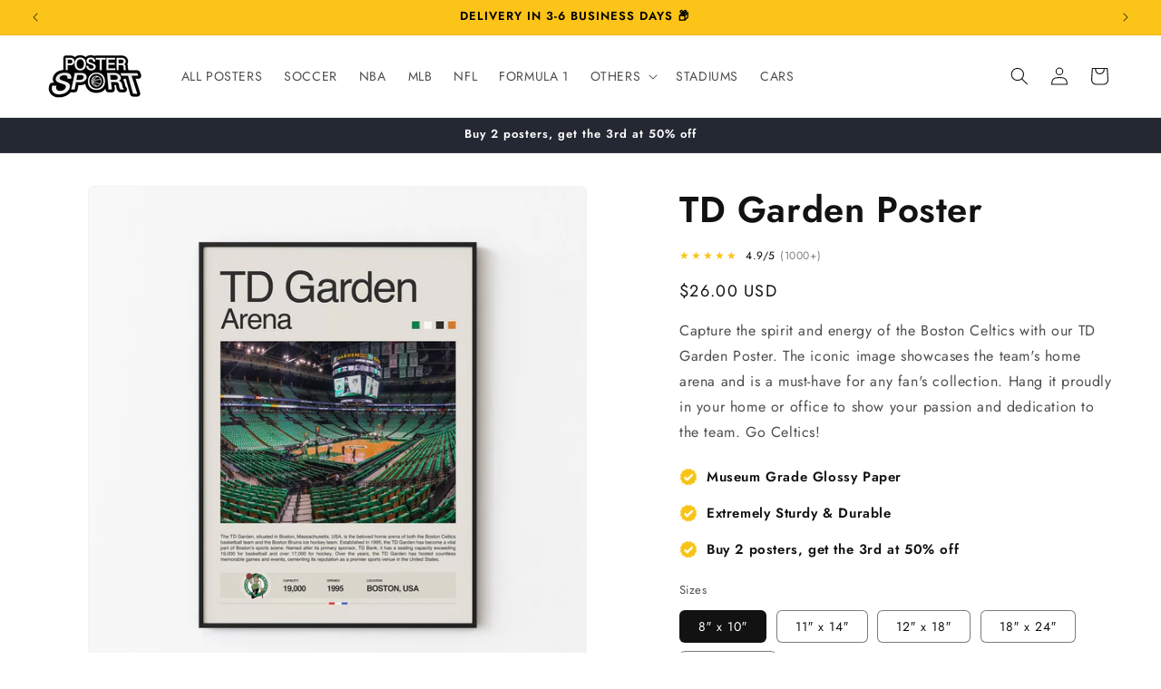

--- FILE ---
content_type: text/html; charset=utf-8
request_url: https://postersport.com/products/td-garden
body_size: 47986
content:
<!doctype html>
<html class="js" lang="en">
  <head>
    <meta charset="utf-8">
    <meta http-equiv="X-UA-Compatible" content="IE=edge">
    <meta name="viewport" content="width=device-width,initial-scale=1">
    <meta name="theme-color" content="">
    <link rel="canonical" href="https://postersport.com/products/td-garden"><link rel="icon" type="image/png" href="//postersport.com/cdn/shop/files/Favicon.png?crop=center&height=32&v=1708896418&width=32"><link rel="preconnect" href="https://fonts.shopifycdn.com" crossorigin><title>
      TD Garden Poster
 &ndash; Postersport</title>

    
      <meta name="description" content="Capture the spirit and energy of the Boston Celtics with our TD Garden Poster. The iconic image showcases the team&#39;s home arena and is a must-have for any fan&#39;s collection. Hang it proudly in your home or office to show your passion and dedication to the team. Go Celtics!">
    

    

<meta property="og:site_name" content="Postersport">
<meta property="og:url" content="https://postersport.com/products/td-garden">
<meta property="og:title" content="TD Garden Poster">
<meta property="og:type" content="product">
<meta property="og:description" content="Capture the spirit and energy of the Boston Celtics with our TD Garden Poster. The iconic image showcases the team&#39;s home arena and is a must-have for any fan&#39;s collection. Hang it proudly in your home or office to show your passion and dedication to the team. Go Celtics!"><meta property="og:image" content="http://postersport.com/cdn/shop/files/TD-Garden-Poster-Postersport-2943.jpg?v=1715264117">
  <meta property="og:image:secure_url" content="https://postersport.com/cdn/shop/files/TD-Garden-Poster-Postersport-2943.jpg?v=1715264117">
  <meta property="og:image:width" content="1500">
  <meta property="og:image:height" content="1500"><meta property="og:price:amount" content="26.00">
  <meta property="og:price:currency" content="USD"><meta name="twitter:card" content="summary_large_image">
<meta name="twitter:title" content="TD Garden Poster">
<meta name="twitter:description" content="Capture the spirit and energy of the Boston Celtics with our TD Garden Poster. The iconic image showcases the team&#39;s home arena and is a must-have for any fan&#39;s collection. Hang it proudly in your home or office to show your passion and dedication to the team. Go Celtics!">


    <script src="//postersport.com/cdn/shop/t/9/assets/constants.js?v=132983761750457495441746892570" defer="defer"></script>
    <script src="//postersport.com/cdn/shop/t/9/assets/pubsub.js?v=25310214064522200911746892571" defer="defer"></script>
    <script src="//postersport.com/cdn/shop/t/9/assets/global.js?v=170062682997038638921747744798" defer="defer"></script>
    <script src="//postersport.com/cdn/shop/t/9/assets/details-disclosure.js?v=13653116266235556501746892570" defer="defer"></script>
    <script src="//postersport.com/cdn/shop/t/9/assets/details-modal.js?v=25581673532751508451746892570" defer="defer"></script>
    <script src="//postersport.com/cdn/shop/t/9/assets/search-form.js?v=133129549252120666541746892572" defer="defer"></script><script>window.performance && window.performance.mark && window.performance.mark('shopify.content_for_header.start');</script><meta id="shopify-digital-wallet" name="shopify-digital-wallet" content="/68711055576/digital_wallets/dialog">
<meta name="shopify-checkout-api-token" content="f449a9b8d801c896433fa612f8f2f312">
<meta id="in-context-paypal-metadata" data-shop-id="68711055576" data-venmo-supported="false" data-environment="production" data-locale="en_US" data-paypal-v4="true" data-currency="USD">
<link rel="alternate" type="application/json+oembed" href="https://postersport.com/products/td-garden.oembed">
<script async="async" src="/checkouts/internal/preloads.js?locale=en-US"></script>
<link rel="preconnect" href="https://shop.app" crossorigin="anonymous">
<script async="async" src="https://shop.app/checkouts/internal/preloads.js?locale=en-US&shop_id=68711055576" crossorigin="anonymous"></script>
<script id="apple-pay-shop-capabilities" type="application/json">{"shopId":68711055576,"countryCode":"CA","currencyCode":"USD","merchantCapabilities":["supports3DS"],"merchantId":"gid:\/\/shopify\/Shop\/68711055576","merchantName":"Postersport","requiredBillingContactFields":["postalAddress","email"],"requiredShippingContactFields":["postalAddress","email"],"shippingType":"shipping","supportedNetworks":["visa","masterCard","amex","discover","jcb"],"total":{"type":"pending","label":"Postersport","amount":"1.00"},"shopifyPaymentsEnabled":true,"supportsSubscriptions":true}</script>
<script id="shopify-features" type="application/json">{"accessToken":"f449a9b8d801c896433fa612f8f2f312","betas":["rich-media-storefront-analytics"],"domain":"postersport.com","predictiveSearch":true,"shopId":68711055576,"locale":"en"}</script>
<script>var Shopify = Shopify || {};
Shopify.shop = "574092-e4.myshopify.com";
Shopify.locale = "en";
Shopify.currency = {"active":"USD","rate":"1.0"};
Shopify.country = "US";
Shopify.theme = {"name":"Dawn V2","id":150334079192,"schema_name":"Dawn","schema_version":"15.3.0","theme_store_id":887,"role":"main"};
Shopify.theme.handle = "null";
Shopify.theme.style = {"id":null,"handle":null};
Shopify.cdnHost = "postersport.com/cdn";
Shopify.routes = Shopify.routes || {};
Shopify.routes.root = "/";</script>
<script type="module">!function(o){(o.Shopify=o.Shopify||{}).modules=!0}(window);</script>
<script>!function(o){function n(){var o=[];function n(){o.push(Array.prototype.slice.apply(arguments))}return n.q=o,n}var t=o.Shopify=o.Shopify||{};t.loadFeatures=n(),t.autoloadFeatures=n()}(window);</script>
<script>
  window.ShopifyPay = window.ShopifyPay || {};
  window.ShopifyPay.apiHost = "shop.app\/pay";
  window.ShopifyPay.redirectState = null;
</script>
<script id="shop-js-analytics" type="application/json">{"pageType":"product"}</script>
<script defer="defer" async type="module" src="//postersport.com/cdn/shopifycloud/shop-js/modules/v2/client.init-shop-cart-sync_C5BV16lS.en.esm.js"></script>
<script defer="defer" async type="module" src="//postersport.com/cdn/shopifycloud/shop-js/modules/v2/chunk.common_CygWptCX.esm.js"></script>
<script type="module">
  await import("//postersport.com/cdn/shopifycloud/shop-js/modules/v2/client.init-shop-cart-sync_C5BV16lS.en.esm.js");
await import("//postersport.com/cdn/shopifycloud/shop-js/modules/v2/chunk.common_CygWptCX.esm.js");

  window.Shopify.SignInWithShop?.initShopCartSync?.({"fedCMEnabled":true,"windoidEnabled":true});

</script>
<script>
  window.Shopify = window.Shopify || {};
  if (!window.Shopify.featureAssets) window.Shopify.featureAssets = {};
  window.Shopify.featureAssets['shop-js'] = {"shop-cart-sync":["modules/v2/client.shop-cart-sync_ZFArdW7E.en.esm.js","modules/v2/chunk.common_CygWptCX.esm.js"],"init-fed-cm":["modules/v2/client.init-fed-cm_CmiC4vf6.en.esm.js","modules/v2/chunk.common_CygWptCX.esm.js"],"shop-button":["modules/v2/client.shop-button_tlx5R9nI.en.esm.js","modules/v2/chunk.common_CygWptCX.esm.js"],"shop-cash-offers":["modules/v2/client.shop-cash-offers_DOA2yAJr.en.esm.js","modules/v2/chunk.common_CygWptCX.esm.js","modules/v2/chunk.modal_D71HUcav.esm.js"],"init-windoid":["modules/v2/client.init-windoid_sURxWdc1.en.esm.js","modules/v2/chunk.common_CygWptCX.esm.js"],"shop-toast-manager":["modules/v2/client.shop-toast-manager_ClPi3nE9.en.esm.js","modules/v2/chunk.common_CygWptCX.esm.js"],"init-shop-email-lookup-coordinator":["modules/v2/client.init-shop-email-lookup-coordinator_B8hsDcYM.en.esm.js","modules/v2/chunk.common_CygWptCX.esm.js"],"init-shop-cart-sync":["modules/v2/client.init-shop-cart-sync_C5BV16lS.en.esm.js","modules/v2/chunk.common_CygWptCX.esm.js"],"avatar":["modules/v2/client.avatar_BTnouDA3.en.esm.js"],"pay-button":["modules/v2/client.pay-button_FdsNuTd3.en.esm.js","modules/v2/chunk.common_CygWptCX.esm.js"],"init-customer-accounts":["modules/v2/client.init-customer-accounts_DxDtT_ad.en.esm.js","modules/v2/client.shop-login-button_C5VAVYt1.en.esm.js","modules/v2/chunk.common_CygWptCX.esm.js","modules/v2/chunk.modal_D71HUcav.esm.js"],"init-shop-for-new-customer-accounts":["modules/v2/client.init-shop-for-new-customer-accounts_ChsxoAhi.en.esm.js","modules/v2/client.shop-login-button_C5VAVYt1.en.esm.js","modules/v2/chunk.common_CygWptCX.esm.js","modules/v2/chunk.modal_D71HUcav.esm.js"],"shop-login-button":["modules/v2/client.shop-login-button_C5VAVYt1.en.esm.js","modules/v2/chunk.common_CygWptCX.esm.js","modules/v2/chunk.modal_D71HUcav.esm.js"],"init-customer-accounts-sign-up":["modules/v2/client.init-customer-accounts-sign-up_CPSyQ0Tj.en.esm.js","modules/v2/client.shop-login-button_C5VAVYt1.en.esm.js","modules/v2/chunk.common_CygWptCX.esm.js","modules/v2/chunk.modal_D71HUcav.esm.js"],"shop-follow-button":["modules/v2/client.shop-follow-button_Cva4Ekp9.en.esm.js","modules/v2/chunk.common_CygWptCX.esm.js","modules/v2/chunk.modal_D71HUcav.esm.js"],"checkout-modal":["modules/v2/client.checkout-modal_BPM8l0SH.en.esm.js","modules/v2/chunk.common_CygWptCX.esm.js","modules/v2/chunk.modal_D71HUcav.esm.js"],"lead-capture":["modules/v2/client.lead-capture_Bi8yE_yS.en.esm.js","modules/v2/chunk.common_CygWptCX.esm.js","modules/v2/chunk.modal_D71HUcav.esm.js"],"shop-login":["modules/v2/client.shop-login_D6lNrXab.en.esm.js","modules/v2/chunk.common_CygWptCX.esm.js","modules/v2/chunk.modal_D71HUcav.esm.js"],"payment-terms":["modules/v2/client.payment-terms_CZxnsJam.en.esm.js","modules/v2/chunk.common_CygWptCX.esm.js","modules/v2/chunk.modal_D71HUcav.esm.js"]};
</script>
<script>(function() {
  var isLoaded = false;
  function asyncLoad() {
    if (isLoaded) return;
    isLoaded = true;
    var urls = ["https:\/\/cdn.recovermycart.com\/scripts\/keepcart\/CartJS.min.js?shop=574092-e4.myshopify.com\u0026shop=574092-e4.myshopify.com","https:\/\/trust.conversionbear.com\/script?app=trust_badge\u0026shop=574092-e4.myshopify.com","https:\/\/ecommerce-editor-connector.live.gelato.tech\/ecommerce-editor\/v1\/shopify.esm.js?c=a7e624a2-84b2-418c-b869-66101b1bc74e\u0026s=c6ad9805-9016-4942-9872-40e121329986\u0026shop=574092-e4.myshopify.com"];
    for (var i = 0; i < urls.length; i++) {
      var s = document.createElement('script');
      s.type = 'text/javascript';
      s.async = true;
      s.src = urls[i];
      var x = document.getElementsByTagName('script')[0];
      x.parentNode.insertBefore(s, x);
    }
  };
  if(window.attachEvent) {
    window.attachEvent('onload', asyncLoad);
  } else {
    window.addEventListener('load', asyncLoad, false);
  }
})();</script>
<script id="__st">var __st={"a":68711055576,"offset":-18000,"reqid":"780c1b7e-8b4a-4e38-8f0e-11baf1594ce7-1768724695","pageurl":"postersport.com\/products\/td-garden","u":"3539be5611a0","p":"product","rtyp":"product","rid":8333141967064};</script>
<script>window.ShopifyPaypalV4VisibilityTracking = true;</script>
<script id="captcha-bootstrap">!function(){'use strict';const t='contact',e='account',n='new_comment',o=[[t,t],['blogs',n],['comments',n],[t,'customer']],c=[[e,'customer_login'],[e,'guest_login'],[e,'recover_customer_password'],[e,'create_customer']],r=t=>t.map((([t,e])=>`form[action*='/${t}']:not([data-nocaptcha='true']) input[name='form_type'][value='${e}']`)).join(','),a=t=>()=>t?[...document.querySelectorAll(t)].map((t=>t.form)):[];function s(){const t=[...o],e=r(t);return a(e)}const i='password',u='form_key',d=['recaptcha-v3-token','g-recaptcha-response','h-captcha-response',i],f=()=>{try{return window.sessionStorage}catch{return}},m='__shopify_v',_=t=>t.elements[u];function p(t,e,n=!1){try{const o=window.sessionStorage,c=JSON.parse(o.getItem(e)),{data:r}=function(t){const{data:e,action:n}=t;return t[m]||n?{data:e,action:n}:{data:t,action:n}}(c);for(const[e,n]of Object.entries(r))t.elements[e]&&(t.elements[e].value=n);n&&o.removeItem(e)}catch(o){console.error('form repopulation failed',{error:o})}}const l='form_type',E='cptcha';function T(t){t.dataset[E]=!0}const w=window,h=w.document,L='Shopify',v='ce_forms',y='captcha';let A=!1;((t,e)=>{const n=(g='f06e6c50-85a8-45c8-87d0-21a2b65856fe',I='https://cdn.shopify.com/shopifycloud/storefront-forms-hcaptcha/ce_storefront_forms_captcha_hcaptcha.v1.5.2.iife.js',D={infoText:'Protected by hCaptcha',privacyText:'Privacy',termsText:'Terms'},(t,e,n)=>{const o=w[L][v],c=o.bindForm;if(c)return c(t,g,e,D).then(n);var r;o.q.push([[t,g,e,D],n]),r=I,A||(h.body.append(Object.assign(h.createElement('script'),{id:'captcha-provider',async:!0,src:r})),A=!0)});var g,I,D;w[L]=w[L]||{},w[L][v]=w[L][v]||{},w[L][v].q=[],w[L][y]=w[L][y]||{},w[L][y].protect=function(t,e){n(t,void 0,e),T(t)},Object.freeze(w[L][y]),function(t,e,n,w,h,L){const[v,y,A,g]=function(t,e,n){const i=e?o:[],u=t?c:[],d=[...i,...u],f=r(d),m=r(i),_=r(d.filter((([t,e])=>n.includes(e))));return[a(f),a(m),a(_),s()]}(w,h,L),I=t=>{const e=t.target;return e instanceof HTMLFormElement?e:e&&e.form},D=t=>v().includes(t);t.addEventListener('submit',(t=>{const e=I(t);if(!e)return;const n=D(e)&&!e.dataset.hcaptchaBound&&!e.dataset.recaptchaBound,o=_(e),c=g().includes(e)&&(!o||!o.value);(n||c)&&t.preventDefault(),c&&!n&&(function(t){try{if(!f())return;!function(t){const e=f();if(!e)return;const n=_(t);if(!n)return;const o=n.value;o&&e.removeItem(o)}(t);const e=Array.from(Array(32),(()=>Math.random().toString(36)[2])).join('');!function(t,e){_(t)||t.append(Object.assign(document.createElement('input'),{type:'hidden',name:u})),t.elements[u].value=e}(t,e),function(t,e){const n=f();if(!n)return;const o=[...t.querySelectorAll(`input[type='${i}']`)].map((({name:t})=>t)),c=[...d,...o],r={};for(const[a,s]of new FormData(t).entries())c.includes(a)||(r[a]=s);n.setItem(e,JSON.stringify({[m]:1,action:t.action,data:r}))}(t,e)}catch(e){console.error('failed to persist form',e)}}(e),e.submit())}));const S=(t,e)=>{t&&!t.dataset[E]&&(n(t,e.some((e=>e===t))),T(t))};for(const o of['focusin','change'])t.addEventListener(o,(t=>{const e=I(t);D(e)&&S(e,y())}));const B=e.get('form_key'),M=e.get(l),P=B&&M;t.addEventListener('DOMContentLoaded',(()=>{const t=y();if(P)for(const e of t)e.elements[l].value===M&&p(e,B);[...new Set([...A(),...v().filter((t=>'true'===t.dataset.shopifyCaptcha))])].forEach((e=>S(e,t)))}))}(h,new URLSearchParams(w.location.search),n,t,e,['guest_login'])})(!0,!0)}();</script>
<script integrity="sha256-4kQ18oKyAcykRKYeNunJcIwy7WH5gtpwJnB7kiuLZ1E=" data-source-attribution="shopify.loadfeatures" defer="defer" src="//postersport.com/cdn/shopifycloud/storefront/assets/storefront/load_feature-a0a9edcb.js" crossorigin="anonymous"></script>
<script crossorigin="anonymous" defer="defer" src="//postersport.com/cdn/shopifycloud/storefront/assets/shopify_pay/storefront-65b4c6d7.js?v=20250812"></script>
<script data-source-attribution="shopify.dynamic_checkout.dynamic.init">var Shopify=Shopify||{};Shopify.PaymentButton=Shopify.PaymentButton||{isStorefrontPortableWallets:!0,init:function(){window.Shopify.PaymentButton.init=function(){};var t=document.createElement("script");t.src="https://postersport.com/cdn/shopifycloud/portable-wallets/latest/portable-wallets.en.js",t.type="module",document.head.appendChild(t)}};
</script>
<script data-source-attribution="shopify.dynamic_checkout.buyer_consent">
  function portableWalletsHideBuyerConsent(e){var t=document.getElementById("shopify-buyer-consent"),n=document.getElementById("shopify-subscription-policy-button");t&&n&&(t.classList.add("hidden"),t.setAttribute("aria-hidden","true"),n.removeEventListener("click",e))}function portableWalletsShowBuyerConsent(e){var t=document.getElementById("shopify-buyer-consent"),n=document.getElementById("shopify-subscription-policy-button");t&&n&&(t.classList.remove("hidden"),t.removeAttribute("aria-hidden"),n.addEventListener("click",e))}window.Shopify?.PaymentButton&&(window.Shopify.PaymentButton.hideBuyerConsent=portableWalletsHideBuyerConsent,window.Shopify.PaymentButton.showBuyerConsent=portableWalletsShowBuyerConsent);
</script>
<script data-source-attribution="shopify.dynamic_checkout.cart.bootstrap">document.addEventListener("DOMContentLoaded",(function(){function t(){return document.querySelector("shopify-accelerated-checkout-cart, shopify-accelerated-checkout")}if(t())Shopify.PaymentButton.init();else{new MutationObserver((function(e,n){t()&&(Shopify.PaymentButton.init(),n.disconnect())})).observe(document.body,{childList:!0,subtree:!0})}}));
</script>
<link id="shopify-accelerated-checkout-styles" rel="stylesheet" media="screen" href="https://postersport.com/cdn/shopifycloud/portable-wallets/latest/accelerated-checkout-backwards-compat.css" crossorigin="anonymous">
<style id="shopify-accelerated-checkout-cart">
        #shopify-buyer-consent {
  margin-top: 1em;
  display: inline-block;
  width: 100%;
}

#shopify-buyer-consent.hidden {
  display: none;
}

#shopify-subscription-policy-button {
  background: none;
  border: none;
  padding: 0;
  text-decoration: underline;
  font-size: inherit;
  cursor: pointer;
}

#shopify-subscription-policy-button::before {
  box-shadow: none;
}

      </style>
<script id="sections-script" data-sections="header" defer="defer" src="//postersport.com/cdn/shop/t/9/compiled_assets/scripts.js?1709"></script>
<script>window.performance && window.performance.mark && window.performance.mark('shopify.content_for_header.end');</script>


    <style data-shopify>
      @font-face {
  font-family: Jost;
  font-weight: 400;
  font-style: normal;
  font-display: swap;
  src: url("//postersport.com/cdn/fonts/jost/jost_n4.d47a1b6347ce4a4c9f437608011273009d91f2b7.woff2") format("woff2"),
       url("//postersport.com/cdn/fonts/jost/jost_n4.791c46290e672b3f85c3d1c651ef2efa3819eadd.woff") format("woff");
}

      @font-face {
  font-family: Jost;
  font-weight: 700;
  font-style: normal;
  font-display: swap;
  src: url("//postersport.com/cdn/fonts/jost/jost_n7.921dc18c13fa0b0c94c5e2517ffe06139c3615a3.woff2") format("woff2"),
       url("//postersport.com/cdn/fonts/jost/jost_n7.cbfc16c98c1e195f46c536e775e4e959c5f2f22b.woff") format("woff");
}

      @font-face {
  font-family: Jost;
  font-weight: 400;
  font-style: italic;
  font-display: swap;
  src: url("//postersport.com/cdn/fonts/jost/jost_i4.b690098389649750ada222b9763d55796c5283a5.woff2") format("woff2"),
       url("//postersport.com/cdn/fonts/jost/jost_i4.fd766415a47e50b9e391ae7ec04e2ae25e7e28b0.woff") format("woff");
}

      @font-face {
  font-family: Jost;
  font-weight: 700;
  font-style: italic;
  font-display: swap;
  src: url("//postersport.com/cdn/fonts/jost/jost_i7.d8201b854e41e19d7ed9b1a31fe4fe71deea6d3f.woff2") format("woff2"),
       url("//postersport.com/cdn/fonts/jost/jost_i7.eae515c34e26b6c853efddc3fc0c552e0de63757.woff") format("woff");
}

      @font-face {
  font-family: Jost;
  font-weight: 600;
  font-style: normal;
  font-display: swap;
  src: url("//postersport.com/cdn/fonts/jost/jost_n6.ec1178db7a7515114a2d84e3dd680832b7af8b99.woff2") format("woff2"),
       url("//postersport.com/cdn/fonts/jost/jost_n6.b1178bb6bdd3979fef38e103a3816f6980aeaff9.woff") format("woff");
}


      
        :root,
        .color-scheme-1 {
          --color-background: 255,255,255;
        
          --gradient-background: #ffffff;
        

        

        --color-foreground: 18,18,18;
        --color-background-contrast: 191,191,191;
        --color-shadow: 18,18,18;
        --color-button: 252,195,24;
        --color-button-text: 18,18,18;
        --color-secondary-button: 255,255,255;
        --color-secondary-button-text: 18,18,18;
        --color-link: 18,18,18;
        --color-badge-foreground: 18,18,18;
        --color-badge-background: 255,255,255;
        --color-badge-border: 18,18,18;
        --payment-terms-background-color: rgb(255 255 255);
      }
      
        
        .color-scheme-2 {
          --color-background: 243,243,243;
        
          --gradient-background: #f3f3f3;
        

        

        --color-foreground: 18,18,18;
        --color-background-contrast: 179,179,179;
        --color-shadow: 18,18,18;
        --color-button: 18,18,18;
        --color-button-text: 243,243,243;
        --color-secondary-button: 243,243,243;
        --color-secondary-button-text: 18,18,18;
        --color-link: 18,18,18;
        --color-badge-foreground: 18,18,18;
        --color-badge-background: 243,243,243;
        --color-badge-border: 18,18,18;
        --payment-terms-background-color: rgb(243 243 243);
      }
      
        
        .color-scheme-3 {
          --color-background: 36,40,51;
        
          --gradient-background: #242833;
        

        

        --color-foreground: 255,255,255;
        --color-background-contrast: 47,52,66;
        --color-shadow: 18,18,18;
        --color-button: 255,255,255;
        --color-button-text: 0,0,0;
        --color-secondary-button: 36,40,51;
        --color-secondary-button-text: 255,255,255;
        --color-link: 255,255,255;
        --color-badge-foreground: 255,255,255;
        --color-badge-background: 36,40,51;
        --color-badge-border: 255,255,255;
        --payment-terms-background-color: rgb(36 40 51);
      }
      
        
        .color-scheme-4 {
          --color-background: 252,195,24;
        
          --gradient-background: #fcc318;
        

        

        --color-foreground: 18,18,18;
        --color-background-contrast: 147,110,2;
        --color-shadow: 18,18,18;
        --color-button: 255,255,255;
        --color-button-text: 18,18,18;
        --color-secondary-button: 252,195,24;
        --color-secondary-button-text: 18,18,18;
        --color-link: 18,18,18;
        --color-badge-foreground: 18,18,18;
        --color-badge-background: 252,195,24;
        --color-badge-border: 18,18,18;
        --payment-terms-background-color: rgb(252 195 24);
      }
      
        
        .color-scheme-5 {
          --color-background: 252,195,24;
        
          --gradient-background: #fcc318;
        

        

        --color-foreground: 0,0,0;
        --color-background-contrast: 147,110,2;
        --color-shadow: 18,18,18;
        --color-button: 0,0,0;
        --color-button-text: 255,255,255;
        --color-secondary-button: 252,195,24;
        --color-secondary-button-text: 255,255,255;
        --color-link: 255,255,255;
        --color-badge-foreground: 0,0,0;
        --color-badge-background: 252,195,24;
        --color-badge-border: 0,0,0;
        --payment-terms-background-color: rgb(252 195 24);
      }
      
        
        .color-scheme-7dea258e-8986-441e-8f54-c82668e66534 {
          --color-background: 243,243,243;
        
          --gradient-background: #f3f3f3;
        

        

        --color-foreground: 18,18,18;
        --color-background-contrast: 179,179,179;
        --color-shadow: 18,18,18;
        --color-button: 252,195,24;
        --color-button-text: 18,18,18;
        --color-secondary-button: 243,243,243;
        --color-secondary-button-text: 18,18,18;
        --color-link: 18,18,18;
        --color-badge-foreground: 18,18,18;
        --color-badge-background: 243,243,243;
        --color-badge-border: 18,18,18;
        --payment-terms-background-color: rgb(243 243 243);
      }
      

      body, .color-scheme-1, .color-scheme-2, .color-scheme-3, .color-scheme-4, .color-scheme-5, .color-scheme-7dea258e-8986-441e-8f54-c82668e66534 {
        color: rgba(var(--color-foreground), 0.75);
        background-color: rgb(var(--color-background));
      }

      :root {
        --font-body-family: Jost, sans-serif;
        --font-body-style: normal;
        --font-body-weight: 400;
        --font-body-weight-bold: 700;

        --font-heading-family: Jost, sans-serif;
        --font-heading-style: normal;
        --font-heading-weight: 600;

        --font-body-scale: 1.0;
        --font-heading-scale: 1.0;

        --media-padding: px;
        --media-border-opacity: 0.05;
        --media-border-width: 1px;
        --media-radius: 6px;
        --media-shadow-opacity: 0.0;
        --media-shadow-horizontal-offset: 0px;
        --media-shadow-vertical-offset: 4px;
        --media-shadow-blur-radius: 5px;
        --media-shadow-visible: 0;

        --page-width: 160rem;
        --page-width-margin: 0rem;

        --product-card-image-padding: 0.0rem;
        --product-card-corner-radius: 0.6rem;
        --product-card-text-alignment: left;
        --product-card-border-width: 0.0rem;
        --product-card-border-opacity: 0.1;
        --product-card-shadow-opacity: 0.0;
        --product-card-shadow-visible: 0;
        --product-card-shadow-horizontal-offset: 0.0rem;
        --product-card-shadow-vertical-offset: 0.4rem;
        --product-card-shadow-blur-radius: 0.5rem;

        --collection-card-image-padding: 0.0rem;
        --collection-card-corner-radius: 0.6rem;
        --collection-card-text-alignment: left;
        --collection-card-border-width: 0.0rem;
        --collection-card-border-opacity: 0.1;
        --collection-card-shadow-opacity: 0.0;
        --collection-card-shadow-visible: 0;
        --collection-card-shadow-horizontal-offset: 0.0rem;
        --collection-card-shadow-vertical-offset: 0.4rem;
        --collection-card-shadow-blur-radius: 0.5rem;

        --blog-card-image-padding: 0.0rem;
        --blog-card-corner-radius: 0.6rem;
        --blog-card-text-alignment: left;
        --blog-card-border-width: 0.0rem;
        --blog-card-border-opacity: 0.1;
        --blog-card-shadow-opacity: 0.0;
        --blog-card-shadow-visible: 0;
        --blog-card-shadow-horizontal-offset: 0.0rem;
        --blog-card-shadow-vertical-offset: 0.4rem;
        --blog-card-shadow-blur-radius: 0.5rem;

        --badge-corner-radius: 0.6rem;

        --popup-border-width: 1px;
        --popup-border-opacity: 0.1;
        --popup-corner-radius: 6px;
        --popup-shadow-opacity: 0.05;
        --popup-shadow-horizontal-offset: 0px;
        --popup-shadow-vertical-offset: 4px;
        --popup-shadow-blur-radius: 5px;

        --drawer-border-width: 1px;
        --drawer-border-opacity: 0.1;
        --drawer-shadow-opacity: 0.0;
        --drawer-shadow-horizontal-offset: 0px;
        --drawer-shadow-vertical-offset: 4px;
        --drawer-shadow-blur-radius: 5px;

        --spacing-sections-desktop: 12px;
        --spacing-sections-mobile: 12px;

        --grid-desktop-vertical-spacing: 12px;
        --grid-desktop-horizontal-spacing: 12px;
        --grid-mobile-vertical-spacing: 6px;
        --grid-mobile-horizontal-spacing: 6px;

        --text-boxes-border-opacity: 0.1;
        --text-boxes-border-width: 0px;
        --text-boxes-radius: 6px;
        --text-boxes-shadow-opacity: 0.0;
        --text-boxes-shadow-visible: 0;
        --text-boxes-shadow-horizontal-offset: 0px;
        --text-boxes-shadow-vertical-offset: 4px;
        --text-boxes-shadow-blur-radius: 5px;

        --buttons-radius: 6px;
        --buttons-radius-outset: 7px;
        --buttons-border-width: 1px;
        --buttons-border-opacity: 1.0;
        --buttons-shadow-opacity: 0.0;
        --buttons-shadow-visible: 0;
        --buttons-shadow-horizontal-offset: 0px;
        --buttons-shadow-vertical-offset: 4px;
        --buttons-shadow-blur-radius: 5px;
        --buttons-border-offset: 0.3px;

        --inputs-radius: 6px;
        --inputs-border-width: 1px;
        --inputs-border-opacity: 0.55;
        --inputs-shadow-opacity: 0.0;
        --inputs-shadow-horizontal-offset: 0px;
        --inputs-margin-offset: 0px;
        --inputs-shadow-vertical-offset: 4px;
        --inputs-shadow-blur-radius: 5px;
        --inputs-radius-outset: 7px;

        --variant-pills-radius: 6px;
        --variant-pills-border-width: 1px;
        --variant-pills-border-opacity: 0.55;
        --variant-pills-shadow-opacity: 0.0;
        --variant-pills-shadow-horizontal-offset: 0px;
        --variant-pills-shadow-vertical-offset: 4px;
        --variant-pills-shadow-blur-radius: 5px;
      }

      *,
      *::before,
      *::after {
        box-sizing: inherit;
      }

      html {
        box-sizing: border-box;
        font-size: calc(var(--font-body-scale) * 62.5%);
        height: 100%;
      }

      body {
        display: grid;
        grid-template-rows: auto auto 1fr auto;
        grid-template-columns: 100%;
        min-height: 100%;
        margin: 0;
        font-size: 1.5rem;
        letter-spacing: 0.06rem;
        line-height: calc(1 + 0.8 / var(--font-body-scale));
        font-family: var(--font-body-family);
        font-style: var(--font-body-style);
        font-weight: var(--font-body-weight);
      }

      @media screen and (min-width: 750px) {
        body {
          font-size: 1.6rem;
        }
      }
    </style>

    <link href="//postersport.com/cdn/shop/t/9/assets/base.css?v=52993224373435013151747750591" rel="stylesheet" type="text/css" media="all" />
    <link rel="stylesheet" href="//postersport.com/cdn/shop/t/9/assets/component-cart-items.css?v=123238115697927560811746892569" media="print" onload="this.media='all'"><link href="//postersport.com/cdn/shop/t/9/assets/component-cart-drawer.css?v=112801333748515159671746892569" rel="stylesheet" type="text/css" media="all" />
      <link href="//postersport.com/cdn/shop/t/9/assets/component-cart.css?v=164708765130180853531746892569" rel="stylesheet" type="text/css" media="all" />
      <link href="//postersport.com/cdn/shop/t/9/assets/component-totals.css?v=15906652033866631521746892570" rel="stylesheet" type="text/css" media="all" />
      <link href="//postersport.com/cdn/shop/t/9/assets/component-price.css?v=70172745017360139101746892570" rel="stylesheet" type="text/css" media="all" />
      <link href="//postersport.com/cdn/shop/t/9/assets/component-discounts.css?v=152760482443307489271746892569" rel="stylesheet" type="text/css" media="all" />

      <link rel="preload" as="font" href="//postersport.com/cdn/fonts/jost/jost_n4.d47a1b6347ce4a4c9f437608011273009d91f2b7.woff2" type="font/woff2" crossorigin>
      

      <link rel="preload" as="font" href="//postersport.com/cdn/fonts/jost/jost_n6.ec1178db7a7515114a2d84e3dd680832b7af8b99.woff2" type="font/woff2" crossorigin>
      
<link href="//postersport.com/cdn/shop/t/9/assets/component-localization-form.css?v=170315343355214948141746892570" rel="stylesheet" type="text/css" media="all" />
      <script src="//postersport.com/cdn/shop/t/9/assets/localization-form.js?v=144176611646395275351746892571" defer="defer"></script><link
        rel="stylesheet"
        href="//postersport.com/cdn/shop/t/9/assets/component-predictive-search.css?v=118923337488134913561746892570"
        media="print"
        onload="this.media='all'"
      ><script>
      if (Shopify.designMode) {
        document.documentElement.classList.add('shopify-design-mode');
      }
    </script>
  <!-- BEGIN app block: shopify://apps/xb-ai-cart-upsell/blocks/core_script/e9179814-5d2a-40d0-a03d-245bcb819e73 --><!-- BEGIN app snippet: current-product-data --><div
  class="xb-upsell-data"
  id="xb-cart-data"
  style="display: none;"
  data-xb-token="99490f28182bdb3b1c7aa142fd7bc7ce"
>
  <input type="hidden" id="current-p-id" value="8333141967064"><input type="hidden" id="current-p-collections" value="417258733784,410402848984,411945926872">
  <input type="hidden" id="current-shop-id" value="68711055576">
  <input type="hidden" id="current-shop-domain" value="postersport.com">

  <input type="hidden" id="current-customer-id" value="">
  <input type="hidden" id="current-collection-id" value="">
  <input type="hidden" id="current-page-name" value="product">

  <input
    type="hidden"
    id="cart-line-items"
    value=""
  >
</div>
<script>
  window.xb_cart_money_format = '<span class="money">\$\{\{amount\}\}</span>';
  window.xb_cart_money_with_currency_format = '<span class="money">\$\{\{amount\}\}</span>';
</script>
<script>
  window.xb_cart_money_format = "${{amount}}";
</script>
<script>
  window.xb_cart_money_format = '${{amount}}';
</script>
<script>
  window.xb_cart_money_with_currency_format = "${{amount}} USD";
</script>
<script>
  window.xb_cart_money_with_currency_format = '${{amount}} USD';
</script><script>
    window.xb_cart_current_product = {"id":8333141967064,"title":"TD Garden Poster","handle":"td-garden","description":"\u003cp\u003eCapture the spirit and energy of the Boston Celtics with our TD Garden Poster. The iconic image showcases the team's home arena and is a must-have for any fan's collection. Hang it proudly in your home or office to show your passion and dedication to the team. Go Celtics!\u003c\/p\u003e\n\u003c!----\u003e","published_at":"2024-04-30T14:52:38-04:00","created_at":"2024-04-30T14:43:00-04:00","vendor":"Postersport","type":"Print Material","tags":[],"price":2600,"price_min":2600,"price_max":4500,"available":true,"price_varies":true,"compare_at_price":null,"compare_at_price_min":0,"compare_at_price_max":0,"compare_at_price_varies":false,"variants":[{"id":44857234424024,"title":"8″ x 10″","option1":"8″ x 10″","option2":null,"option3":null,"sku":"d272aba8-de4f-403d-8318-2c8c0eaa0c7e","requires_shipping":true,"taxable":true,"featured_image":null,"available":true,"name":"TD Garden Poster - 8″ x 10″","public_title":"8″ x 10″","options":["8″ x 10″"],"price":2600,"weight":9,"compare_at_price":null,"inventory_management":null,"barcode":null,"requires_selling_plan":false,"selling_plan_allocations":[]},{"id":44857234456792,"title":"11″ x 14″","option1":"11″ x 14″","option2":null,"option3":null,"sku":"cf6f0f19-0f48-4598-83b7-d40e4b588a64","requires_shipping":true,"taxable":true,"featured_image":null,"available":true,"name":"TD Garden Poster - 11″ x 14″","public_title":"11″ x 14″","options":["11″ x 14″"],"price":3100,"weight":17,"compare_at_price":null,"inventory_management":null,"barcode":null,"requires_selling_plan":false,"selling_plan_allocations":[]},{"id":44857234489560,"title":"12″ x 18″","option1":"12″ x 18″","option2":null,"option3":null,"sku":"3c7c8e16-a49b-4467-99dd-9bca6fa2fae8","requires_shipping":true,"taxable":true,"featured_image":null,"available":true,"name":"TD Garden Poster - 12″ x 18″","public_title":"12″ x 18″","options":["12″ x 18″"],"price":3500,"weight":24,"compare_at_price":null,"inventory_management":null,"barcode":null,"requires_selling_plan":false,"selling_plan_allocations":[]},{"id":44857234522328,"title":"18″ x 24″","option1":"18″ x 24″","option2":null,"option3":null,"sku":"5d520bbb-322b-462a-b5b7-cbbe976a7eb3","requires_shipping":true,"taxable":true,"featured_image":null,"available":true,"name":"TD Garden Poster - 18″ x 24″","public_title":"18″ x 24″","options":["18″ x 24″"],"price":3800,"weight":49,"compare_at_price":null,"inventory_management":null,"barcode":null,"requires_selling_plan":false,"selling_plan_allocations":[]},{"id":44857234555096,"title":"24″ x 36″","option1":"24″ x 36″","option2":null,"option3":null,"sku":"b928f136-2ae8-48b4-b2c2-917a96dccd8e","requires_shipping":true,"taxable":true,"featured_image":null,"available":true,"name":"TD Garden Poster - 24″ x 36″","public_title":"24″ x 36″","options":["24″ x 36″"],"price":4500,"weight":98,"compare_at_price":null,"inventory_management":null,"barcode":null,"requires_selling_plan":false,"selling_plan_allocations":[]}],"images":["\/\/postersport.com\/cdn\/shop\/files\/TD-Garden-Poster-Postersport-2943.jpg?v=1715264117","\/\/postersport.com\/cdn\/shop\/files\/TD-Garden-Poster-Postersport-2303.jpg?v=1721761527","\/\/postersport.com\/cdn\/shop\/files\/TD-Garden-Poster-Postersport-8482.jpg?v=1721761527","\/\/postersport.com\/cdn\/shop\/files\/TD-Garden-Poster-Postersport-6207.jpg?v=1721761527"],"featured_image":"\/\/postersport.com\/cdn\/shop\/files\/TD-Garden-Poster-Postersport-2943.jpg?v=1715264117","options":["Sizes"],"media":[{"alt":"TD Garden Poster Postersport","id":34256984670424,"position":1,"preview_image":{"aspect_ratio":1.0,"height":1500,"width":1500,"src":"\/\/postersport.com\/cdn\/shop\/files\/TD-Garden-Poster-Postersport-2943.jpg?v=1715264117"},"aspect_ratio":1.0,"height":1500,"media_type":"image","src":"\/\/postersport.com\/cdn\/shop\/files\/TD-Garden-Poster-Postersport-2943.jpg?v=1715264117","width":1500},{"alt":null,"id":36119910514904,"position":2,"preview_image":{"aspect_ratio":1.0,"height":1440,"width":1440,"src":"\/\/postersport.com\/cdn\/shop\/files\/preview_images\/353ee16d5e424cd0ad866cf4455577bf.thumbnail.0000000000.jpg?v=1729886682"},"aspect_ratio":1.0,"duration":10070,"media_type":"video","sources":[{"format":"mp4","height":480,"mime_type":"video\/mp4","url":"\/\/postersport.com\/cdn\/shop\/videos\/c\/vp\/353ee16d5e424cd0ad866cf4455577bf\/353ee16d5e424cd0ad866cf4455577bf.SD-480p-1.2Mbps-37096003.mp4?v=0","width":480},{"format":"mp4","height":1080,"mime_type":"video\/mp4","url":"\/\/postersport.com\/cdn\/shop\/videos\/c\/vp\/353ee16d5e424cd0ad866cf4455577bf\/353ee16d5e424cd0ad866cf4455577bf.HD-1080p-4.8Mbps-37096003.mp4?v=0","width":1080},{"format":"mp4","height":720,"mime_type":"video\/mp4","url":"\/\/postersport.com\/cdn\/shop\/videos\/c\/vp\/353ee16d5e424cd0ad866cf4455577bf\/353ee16d5e424cd0ad866cf4455577bf.HD-720p-3.0Mbps-37096003.mp4?v=0","width":720},{"format":"m3u8","height":1080,"mime_type":"application\/x-mpegURL","url":"\/\/postersport.com\/cdn\/shop\/videos\/c\/vp\/353ee16d5e424cd0ad866cf4455577bf\/353ee16d5e424cd0ad866cf4455577bf.m3u8?v=0","width":1080}]},{"alt":"TD Garden Poster Postersport","id":34256984801496,"position":3,"preview_image":{"aspect_ratio":1.0,"height":1500,"width":1500,"src":"\/\/postersport.com\/cdn\/shop\/files\/TD-Garden-Poster-Postersport-2303.jpg?v=1721761527"},"aspect_ratio":1.0,"height":1500,"media_type":"image","src":"\/\/postersport.com\/cdn\/shop\/files\/TD-Garden-Poster-Postersport-2303.jpg?v=1721761527","width":1500},{"alt":"TD Garden Poster Postersport","id":34256984768728,"position":4,"preview_image":{"aspect_ratio":1.0,"height":1500,"width":1500,"src":"\/\/postersport.com\/cdn\/shop\/files\/TD-Garden-Poster-Postersport-8482.jpg?v=1721761527"},"aspect_ratio":1.0,"height":1500,"media_type":"image","src":"\/\/postersport.com\/cdn\/shop\/files\/TD-Garden-Poster-Postersport-8482.jpg?v=1721761527","width":1500},{"alt":"TD Garden Poster Postersport","id":34256984703192,"position":5,"preview_image":{"aspect_ratio":1.0,"height":1500,"width":1500,"src":"\/\/postersport.com\/cdn\/shop\/files\/TD-Garden-Poster-Postersport-6207.jpg?v=1721761527"},"aspect_ratio":1.0,"height":1500,"media_type":"image","src":"\/\/postersport.com\/cdn\/shop\/files\/TD-Garden-Poster-Postersport-6207.jpg?v=1721761527","width":1500}],"requires_selling_plan":false,"selling_plan_groups":[],"content":"\u003cp\u003eCapture the spirit and energy of the Boston Celtics with our TD Garden Poster. The iconic image showcases the team's home arena and is a must-have for any fan's collection. Hang it proudly in your home or office to show your passion and dedication to the team. Go Celtics!\u003c\/p\u003e\n\u003c!----\u003e"};
  </script><!-- END app snippet -->
<!-- BEGIN app snippet: offer -->


  <script>
    window.xbc_cart_upsells = [];
  </script>

<script>
  window.xbc_filtered_offers = [];
  window.default_reward = null;
  window.rewards_offers = [];
  window.matched_reward_id = null;
  window.reward_matched_market = null;
</script>
<!-- END app snippet -->
<div id="xboost-upsell-slide-cart-root"></div>
<div id="xboost-upsell-sticky-cart-root"></div>
<div id="xboost-upsell-sticky-add-to-cart-root"></div>
<div id="xboost-root-event-controller"></div>
<link href="//cdn.shopify.com/extensions/019bbff1-22bb-77f6-b729-b31b6be27369/xb-sticky-add-to-cart-upsell-445/assets/core.css" rel="stylesheet" type="text/css" media="all" />
<script>
  window.xboost_billing_plan = null;
  window.is_active_billing = false;
</script>




<!-- END app block --><link href="https://monorail-edge.shopifysvc.com" rel="dns-prefetch">
<script>(function(){if ("sendBeacon" in navigator && "performance" in window) {try {var session_token_from_headers = performance.getEntriesByType('navigation')[0].serverTiming.find(x => x.name == '_s').description;} catch {var session_token_from_headers = undefined;}var session_cookie_matches = document.cookie.match(/_shopify_s=([^;]*)/);var session_token_from_cookie = session_cookie_matches && session_cookie_matches.length === 2 ? session_cookie_matches[1] : "";var session_token = session_token_from_headers || session_token_from_cookie || "";function handle_abandonment_event(e) {var entries = performance.getEntries().filter(function(entry) {return /monorail-edge.shopifysvc.com/.test(entry.name);});if (!window.abandonment_tracked && entries.length === 0) {window.abandonment_tracked = true;var currentMs = Date.now();var navigation_start = performance.timing.navigationStart;var payload = {shop_id: 68711055576,url: window.location.href,navigation_start,duration: currentMs - navigation_start,session_token,page_type: "product"};window.navigator.sendBeacon("https://monorail-edge.shopifysvc.com/v1/produce", JSON.stringify({schema_id: "online_store_buyer_site_abandonment/1.1",payload: payload,metadata: {event_created_at_ms: currentMs,event_sent_at_ms: currentMs}}));}}window.addEventListener('pagehide', handle_abandonment_event);}}());</script>
<script id="web-pixels-manager-setup">(function e(e,d,r,n,o){if(void 0===o&&(o={}),!Boolean(null===(a=null===(i=window.Shopify)||void 0===i?void 0:i.analytics)||void 0===a?void 0:a.replayQueue)){var i,a;window.Shopify=window.Shopify||{};var t=window.Shopify;t.analytics=t.analytics||{};var s=t.analytics;s.replayQueue=[],s.publish=function(e,d,r){return s.replayQueue.push([e,d,r]),!0};try{self.performance.mark("wpm:start")}catch(e){}var l=function(){var e={modern:/Edge?\/(1{2}[4-9]|1[2-9]\d|[2-9]\d{2}|\d{4,})\.\d+(\.\d+|)|Firefox\/(1{2}[4-9]|1[2-9]\d|[2-9]\d{2}|\d{4,})\.\d+(\.\d+|)|Chrom(ium|e)\/(9{2}|\d{3,})\.\d+(\.\d+|)|(Maci|X1{2}).+ Version\/(15\.\d+|(1[6-9]|[2-9]\d|\d{3,})\.\d+)([,.]\d+|)( \(\w+\)|)( Mobile\/\w+|) Safari\/|Chrome.+OPR\/(9{2}|\d{3,})\.\d+\.\d+|(CPU[ +]OS|iPhone[ +]OS|CPU[ +]iPhone|CPU IPhone OS|CPU iPad OS)[ +]+(15[._]\d+|(1[6-9]|[2-9]\d|\d{3,})[._]\d+)([._]\d+|)|Android:?[ /-](13[3-9]|1[4-9]\d|[2-9]\d{2}|\d{4,})(\.\d+|)(\.\d+|)|Android.+Firefox\/(13[5-9]|1[4-9]\d|[2-9]\d{2}|\d{4,})\.\d+(\.\d+|)|Android.+Chrom(ium|e)\/(13[3-9]|1[4-9]\d|[2-9]\d{2}|\d{4,})\.\d+(\.\d+|)|SamsungBrowser\/([2-9]\d|\d{3,})\.\d+/,legacy:/Edge?\/(1[6-9]|[2-9]\d|\d{3,})\.\d+(\.\d+|)|Firefox\/(5[4-9]|[6-9]\d|\d{3,})\.\d+(\.\d+|)|Chrom(ium|e)\/(5[1-9]|[6-9]\d|\d{3,})\.\d+(\.\d+|)([\d.]+$|.*Safari\/(?![\d.]+ Edge\/[\d.]+$))|(Maci|X1{2}).+ Version\/(10\.\d+|(1[1-9]|[2-9]\d|\d{3,})\.\d+)([,.]\d+|)( \(\w+\)|)( Mobile\/\w+|) Safari\/|Chrome.+OPR\/(3[89]|[4-9]\d|\d{3,})\.\d+\.\d+|(CPU[ +]OS|iPhone[ +]OS|CPU[ +]iPhone|CPU IPhone OS|CPU iPad OS)[ +]+(10[._]\d+|(1[1-9]|[2-9]\d|\d{3,})[._]\d+)([._]\d+|)|Android:?[ /-](13[3-9]|1[4-9]\d|[2-9]\d{2}|\d{4,})(\.\d+|)(\.\d+|)|Mobile Safari.+OPR\/([89]\d|\d{3,})\.\d+\.\d+|Android.+Firefox\/(13[5-9]|1[4-9]\d|[2-9]\d{2}|\d{4,})\.\d+(\.\d+|)|Android.+Chrom(ium|e)\/(13[3-9]|1[4-9]\d|[2-9]\d{2}|\d{4,})\.\d+(\.\d+|)|Android.+(UC? ?Browser|UCWEB|U3)[ /]?(15\.([5-9]|\d{2,})|(1[6-9]|[2-9]\d|\d{3,})\.\d+)\.\d+|SamsungBrowser\/(5\.\d+|([6-9]|\d{2,})\.\d+)|Android.+MQ{2}Browser\/(14(\.(9|\d{2,})|)|(1[5-9]|[2-9]\d|\d{3,})(\.\d+|))(\.\d+|)|K[Aa][Ii]OS\/(3\.\d+|([4-9]|\d{2,})\.\d+)(\.\d+|)/},d=e.modern,r=e.legacy,n=navigator.userAgent;return n.match(d)?"modern":n.match(r)?"legacy":"unknown"}(),u="modern"===l?"modern":"legacy",c=(null!=n?n:{modern:"",legacy:""})[u],f=function(e){return[e.baseUrl,"/wpm","/b",e.hashVersion,"modern"===e.buildTarget?"m":"l",".js"].join("")}({baseUrl:d,hashVersion:r,buildTarget:u}),m=function(e){var d=e.version,r=e.bundleTarget,n=e.surface,o=e.pageUrl,i=e.monorailEndpoint;return{emit:function(e){var a=e.status,t=e.errorMsg,s=(new Date).getTime(),l=JSON.stringify({metadata:{event_sent_at_ms:s},events:[{schema_id:"web_pixels_manager_load/3.1",payload:{version:d,bundle_target:r,page_url:o,status:a,surface:n,error_msg:t},metadata:{event_created_at_ms:s}}]});if(!i)return console&&console.warn&&console.warn("[Web Pixels Manager] No Monorail endpoint provided, skipping logging."),!1;try{return self.navigator.sendBeacon.bind(self.navigator)(i,l)}catch(e){}var u=new XMLHttpRequest;try{return u.open("POST",i,!0),u.setRequestHeader("Content-Type","text/plain"),u.send(l),!0}catch(e){return console&&console.warn&&console.warn("[Web Pixels Manager] Got an unhandled error while logging to Monorail."),!1}}}}({version:r,bundleTarget:l,surface:e.surface,pageUrl:self.location.href,monorailEndpoint:e.monorailEndpoint});try{o.browserTarget=l,function(e){var d=e.src,r=e.async,n=void 0===r||r,o=e.onload,i=e.onerror,a=e.sri,t=e.scriptDataAttributes,s=void 0===t?{}:t,l=document.createElement("script"),u=document.querySelector("head"),c=document.querySelector("body");if(l.async=n,l.src=d,a&&(l.integrity=a,l.crossOrigin="anonymous"),s)for(var f in s)if(Object.prototype.hasOwnProperty.call(s,f))try{l.dataset[f]=s[f]}catch(e){}if(o&&l.addEventListener("load",o),i&&l.addEventListener("error",i),u)u.appendChild(l);else{if(!c)throw new Error("Did not find a head or body element to append the script");c.appendChild(l)}}({src:f,async:!0,onload:function(){if(!function(){var e,d;return Boolean(null===(d=null===(e=window.Shopify)||void 0===e?void 0:e.analytics)||void 0===d?void 0:d.initialized)}()){var d=window.webPixelsManager.init(e)||void 0;if(d){var r=window.Shopify.analytics;r.replayQueue.forEach((function(e){var r=e[0],n=e[1],o=e[2];d.publishCustomEvent(r,n,o)})),r.replayQueue=[],r.publish=d.publishCustomEvent,r.visitor=d.visitor,r.initialized=!0}}},onerror:function(){return m.emit({status:"failed",errorMsg:"".concat(f," has failed to load")})},sri:function(e){var d=/^sha384-[A-Za-z0-9+/=]+$/;return"string"==typeof e&&d.test(e)}(c)?c:"",scriptDataAttributes:o}),m.emit({status:"loading"})}catch(e){m.emit({status:"failed",errorMsg:(null==e?void 0:e.message)||"Unknown error"})}}})({shopId: 68711055576,storefrontBaseUrl: "https://postersport.com",extensionsBaseUrl: "https://extensions.shopifycdn.com/cdn/shopifycloud/web-pixels-manager",monorailEndpoint: "https://monorail-edge.shopifysvc.com/unstable/produce_batch",surface: "storefront-renderer",enabledBetaFlags: ["2dca8a86"],webPixelsConfigList: [{"id":"865960152","configuration":"{\"accountID\": \"123\"}","eventPayloadVersion":"v1","runtimeContext":"STRICT","scriptVersion":"33ce59988e5fac3396843ab3ac0b7dce","type":"APP","apiClientId":172874334209,"privacyPurposes":["ANALYTICS","MARKETING","SALE_OF_DATA"],"dataSharingAdjustments":{"protectedCustomerApprovalScopes":["read_customer_personal_data"]}},{"id":"454066392","configuration":"{\"config\":\"{\\\"pixel_id\\\":\\\"G-R6WHLHN79Q\\\",\\\"target_country\\\":\\\"US\\\",\\\"gtag_events\\\":[{\\\"type\\\":\\\"search\\\",\\\"action_label\\\":[\\\"G-R6WHLHN79Q\\\",\\\"AW-16490521018\\\/hLI5CMntg60ZELrDpbc9\\\"]},{\\\"type\\\":\\\"begin_checkout\\\",\\\"action_label\\\":[\\\"G-R6WHLHN79Q\\\",\\\"AW-16490521018\\\/wt-DCM_tg60ZELrDpbc9\\\"]},{\\\"type\\\":\\\"view_item\\\",\\\"action_label\\\":[\\\"G-R6WHLHN79Q\\\",\\\"AW-16490521018\\\/BZxwCMbtg60ZELrDpbc9\\\",\\\"MC-VX7BM0Q60T\\\"]},{\\\"type\\\":\\\"purchase\\\",\\\"action_label\\\":[\\\"G-R6WHLHN79Q\\\",\\\"AW-16490521018\\\/2wrmCMDtg60ZELrDpbc9\\\",\\\"MC-VX7BM0Q60T\\\"]},{\\\"type\\\":\\\"page_view\\\",\\\"action_label\\\":[\\\"G-R6WHLHN79Q\\\",\\\"AW-16490521018\\\/dEMCCMPtg60ZELrDpbc9\\\",\\\"MC-VX7BM0Q60T\\\"]},{\\\"type\\\":\\\"add_payment_info\\\",\\\"action_label\\\":[\\\"G-R6WHLHN79Q\\\",\\\"AW-16490521018\\\/OwEBCNLtg60ZELrDpbc9\\\"]},{\\\"type\\\":\\\"add_to_cart\\\",\\\"action_label\\\":[\\\"G-R6WHLHN79Q\\\",\\\"AW-16490521018\\\/SL84CMztg60ZELrDpbc9\\\"]}],\\\"enable_monitoring_mode\\\":false}\"}","eventPayloadVersion":"v1","runtimeContext":"OPEN","scriptVersion":"b2a88bafab3e21179ed38636efcd8a93","type":"APP","apiClientId":1780363,"privacyPurposes":[],"dataSharingAdjustments":{"protectedCustomerApprovalScopes":["read_customer_address","read_customer_email","read_customer_name","read_customer_personal_data","read_customer_phone"]}},{"id":"388399320","configuration":"{\"pixelCode\":\"CPB0583C77UEQR50OTIG\"}","eventPayloadVersion":"v1","runtimeContext":"STRICT","scriptVersion":"22e92c2ad45662f435e4801458fb78cc","type":"APP","apiClientId":4383523,"privacyPurposes":["ANALYTICS","MARKETING","SALE_OF_DATA"],"dataSharingAdjustments":{"protectedCustomerApprovalScopes":["read_customer_address","read_customer_email","read_customer_name","read_customer_personal_data","read_customer_phone"]}},{"id":"125665496","configuration":"{\"pixel_id\":\"1481841855700375\",\"pixel_type\":\"facebook_pixel\",\"metaapp_system_user_token\":\"-\"}","eventPayloadVersion":"v1","runtimeContext":"OPEN","scriptVersion":"ca16bc87fe92b6042fbaa3acc2fbdaa6","type":"APP","apiClientId":2329312,"privacyPurposes":["ANALYTICS","MARKETING","SALE_OF_DATA"],"dataSharingAdjustments":{"protectedCustomerApprovalScopes":["read_customer_address","read_customer_email","read_customer_name","read_customer_personal_data","read_customer_phone"]}},{"id":"89063640","configuration":"{\"tagID\":\"2613852521933\"}","eventPayloadVersion":"v1","runtimeContext":"STRICT","scriptVersion":"18031546ee651571ed29edbe71a3550b","type":"APP","apiClientId":3009811,"privacyPurposes":["ANALYTICS","MARKETING","SALE_OF_DATA"],"dataSharingAdjustments":{"protectedCustomerApprovalScopes":["read_customer_address","read_customer_email","read_customer_name","read_customer_personal_data","read_customer_phone"]}},{"id":"shopify-app-pixel","configuration":"{}","eventPayloadVersion":"v1","runtimeContext":"STRICT","scriptVersion":"0450","apiClientId":"shopify-pixel","type":"APP","privacyPurposes":["ANALYTICS","MARKETING"]},{"id":"shopify-custom-pixel","eventPayloadVersion":"v1","runtimeContext":"LAX","scriptVersion":"0450","apiClientId":"shopify-pixel","type":"CUSTOM","privacyPurposes":["ANALYTICS","MARKETING"]}],isMerchantRequest: false,initData: {"shop":{"name":"Postersport","paymentSettings":{"currencyCode":"USD"},"myshopifyDomain":"574092-e4.myshopify.com","countryCode":"CA","storefrontUrl":"https:\/\/postersport.com"},"customer":null,"cart":null,"checkout":null,"productVariants":[{"price":{"amount":26.0,"currencyCode":"USD"},"product":{"title":"TD Garden Poster","vendor":"Postersport","id":"8333141967064","untranslatedTitle":"TD Garden Poster","url":"\/products\/td-garden","type":"Print Material"},"id":"44857234424024","image":{"src":"\/\/postersport.com\/cdn\/shop\/files\/TD-Garden-Poster-Postersport-2943.jpg?v=1715264117"},"sku":"d272aba8-de4f-403d-8318-2c8c0eaa0c7e","title":"8″ x 10″","untranslatedTitle":"8″ x 10″"},{"price":{"amount":31.0,"currencyCode":"USD"},"product":{"title":"TD Garden Poster","vendor":"Postersport","id":"8333141967064","untranslatedTitle":"TD Garden Poster","url":"\/products\/td-garden","type":"Print Material"},"id":"44857234456792","image":{"src":"\/\/postersport.com\/cdn\/shop\/files\/TD-Garden-Poster-Postersport-2943.jpg?v=1715264117"},"sku":"cf6f0f19-0f48-4598-83b7-d40e4b588a64","title":"11″ x 14″","untranslatedTitle":"11″ x 14″"},{"price":{"amount":35.0,"currencyCode":"USD"},"product":{"title":"TD Garden Poster","vendor":"Postersport","id":"8333141967064","untranslatedTitle":"TD Garden Poster","url":"\/products\/td-garden","type":"Print Material"},"id":"44857234489560","image":{"src":"\/\/postersport.com\/cdn\/shop\/files\/TD-Garden-Poster-Postersport-2943.jpg?v=1715264117"},"sku":"3c7c8e16-a49b-4467-99dd-9bca6fa2fae8","title":"12″ x 18″","untranslatedTitle":"12″ x 18″"},{"price":{"amount":38.0,"currencyCode":"USD"},"product":{"title":"TD Garden Poster","vendor":"Postersport","id":"8333141967064","untranslatedTitle":"TD Garden Poster","url":"\/products\/td-garden","type":"Print Material"},"id":"44857234522328","image":{"src":"\/\/postersport.com\/cdn\/shop\/files\/TD-Garden-Poster-Postersport-2943.jpg?v=1715264117"},"sku":"5d520bbb-322b-462a-b5b7-cbbe976a7eb3","title":"18″ x 24″","untranslatedTitle":"18″ x 24″"},{"price":{"amount":45.0,"currencyCode":"USD"},"product":{"title":"TD Garden Poster","vendor":"Postersport","id":"8333141967064","untranslatedTitle":"TD Garden Poster","url":"\/products\/td-garden","type":"Print Material"},"id":"44857234555096","image":{"src":"\/\/postersport.com\/cdn\/shop\/files\/TD-Garden-Poster-Postersport-2943.jpg?v=1715264117"},"sku":"b928f136-2ae8-48b4-b2c2-917a96dccd8e","title":"24″ x 36″","untranslatedTitle":"24″ x 36″"}],"purchasingCompany":null},},"https://postersport.com/cdn","fcfee988w5aeb613cpc8e4bc33m6693e112",{"modern":"","legacy":""},{"shopId":"68711055576","storefrontBaseUrl":"https:\/\/postersport.com","extensionBaseUrl":"https:\/\/extensions.shopifycdn.com\/cdn\/shopifycloud\/web-pixels-manager","surface":"storefront-renderer","enabledBetaFlags":"[\"2dca8a86\"]","isMerchantRequest":"false","hashVersion":"fcfee988w5aeb613cpc8e4bc33m6693e112","publish":"custom","events":"[[\"page_viewed\",{}],[\"product_viewed\",{\"productVariant\":{\"price\":{\"amount\":26.0,\"currencyCode\":\"USD\"},\"product\":{\"title\":\"TD Garden Poster\",\"vendor\":\"Postersport\",\"id\":\"8333141967064\",\"untranslatedTitle\":\"TD Garden Poster\",\"url\":\"\/products\/td-garden\",\"type\":\"Print Material\"},\"id\":\"44857234424024\",\"image\":{\"src\":\"\/\/postersport.com\/cdn\/shop\/files\/TD-Garden-Poster-Postersport-2943.jpg?v=1715264117\"},\"sku\":\"d272aba8-de4f-403d-8318-2c8c0eaa0c7e\",\"title\":\"8″ x 10″\",\"untranslatedTitle\":\"8″ x 10″\"}}]]"});</script><script>
  window.ShopifyAnalytics = window.ShopifyAnalytics || {};
  window.ShopifyAnalytics.meta = window.ShopifyAnalytics.meta || {};
  window.ShopifyAnalytics.meta.currency = 'USD';
  var meta = {"product":{"id":8333141967064,"gid":"gid:\/\/shopify\/Product\/8333141967064","vendor":"Postersport","type":"Print Material","handle":"td-garden","variants":[{"id":44857234424024,"price":2600,"name":"TD Garden Poster - 8″ x 10″","public_title":"8″ x 10″","sku":"d272aba8-de4f-403d-8318-2c8c0eaa0c7e"},{"id":44857234456792,"price":3100,"name":"TD Garden Poster - 11″ x 14″","public_title":"11″ x 14″","sku":"cf6f0f19-0f48-4598-83b7-d40e4b588a64"},{"id":44857234489560,"price":3500,"name":"TD Garden Poster - 12″ x 18″","public_title":"12″ x 18″","sku":"3c7c8e16-a49b-4467-99dd-9bca6fa2fae8"},{"id":44857234522328,"price":3800,"name":"TD Garden Poster - 18″ x 24″","public_title":"18″ x 24″","sku":"5d520bbb-322b-462a-b5b7-cbbe976a7eb3"},{"id":44857234555096,"price":4500,"name":"TD Garden Poster - 24″ x 36″","public_title":"24″ x 36″","sku":"b928f136-2ae8-48b4-b2c2-917a96dccd8e"}],"remote":false},"page":{"pageType":"product","resourceType":"product","resourceId":8333141967064,"requestId":"780c1b7e-8b4a-4e38-8f0e-11baf1594ce7-1768724695"}};
  for (var attr in meta) {
    window.ShopifyAnalytics.meta[attr] = meta[attr];
  }
</script>
<script class="analytics">
  (function () {
    var customDocumentWrite = function(content) {
      var jquery = null;

      if (window.jQuery) {
        jquery = window.jQuery;
      } else if (window.Checkout && window.Checkout.$) {
        jquery = window.Checkout.$;
      }

      if (jquery) {
        jquery('body').append(content);
      }
    };

    var hasLoggedConversion = function(token) {
      if (token) {
        return document.cookie.indexOf('loggedConversion=' + token) !== -1;
      }
      return false;
    }

    var setCookieIfConversion = function(token) {
      if (token) {
        var twoMonthsFromNow = new Date(Date.now());
        twoMonthsFromNow.setMonth(twoMonthsFromNow.getMonth() + 2);

        document.cookie = 'loggedConversion=' + token + '; expires=' + twoMonthsFromNow;
      }
    }

    var trekkie = window.ShopifyAnalytics.lib = window.trekkie = window.trekkie || [];
    if (trekkie.integrations) {
      return;
    }
    trekkie.methods = [
      'identify',
      'page',
      'ready',
      'track',
      'trackForm',
      'trackLink'
    ];
    trekkie.factory = function(method) {
      return function() {
        var args = Array.prototype.slice.call(arguments);
        args.unshift(method);
        trekkie.push(args);
        return trekkie;
      };
    };
    for (var i = 0; i < trekkie.methods.length; i++) {
      var key = trekkie.methods[i];
      trekkie[key] = trekkie.factory(key);
    }
    trekkie.load = function(config) {
      trekkie.config = config || {};
      trekkie.config.initialDocumentCookie = document.cookie;
      var first = document.getElementsByTagName('script')[0];
      var script = document.createElement('script');
      script.type = 'text/javascript';
      script.onerror = function(e) {
        var scriptFallback = document.createElement('script');
        scriptFallback.type = 'text/javascript';
        scriptFallback.onerror = function(error) {
                var Monorail = {
      produce: function produce(monorailDomain, schemaId, payload) {
        var currentMs = new Date().getTime();
        var event = {
          schema_id: schemaId,
          payload: payload,
          metadata: {
            event_created_at_ms: currentMs,
            event_sent_at_ms: currentMs
          }
        };
        return Monorail.sendRequest("https://" + monorailDomain + "/v1/produce", JSON.stringify(event));
      },
      sendRequest: function sendRequest(endpointUrl, payload) {
        // Try the sendBeacon API
        if (window && window.navigator && typeof window.navigator.sendBeacon === 'function' && typeof window.Blob === 'function' && !Monorail.isIos12()) {
          var blobData = new window.Blob([payload], {
            type: 'text/plain'
          });

          if (window.navigator.sendBeacon(endpointUrl, blobData)) {
            return true;
          } // sendBeacon was not successful

        } // XHR beacon

        var xhr = new XMLHttpRequest();

        try {
          xhr.open('POST', endpointUrl);
          xhr.setRequestHeader('Content-Type', 'text/plain');
          xhr.send(payload);
        } catch (e) {
          console.log(e);
        }

        return false;
      },
      isIos12: function isIos12() {
        return window.navigator.userAgent.lastIndexOf('iPhone; CPU iPhone OS 12_') !== -1 || window.navigator.userAgent.lastIndexOf('iPad; CPU OS 12_') !== -1;
      }
    };
    Monorail.produce('monorail-edge.shopifysvc.com',
      'trekkie_storefront_load_errors/1.1',
      {shop_id: 68711055576,
      theme_id: 150334079192,
      app_name: "storefront",
      context_url: window.location.href,
      source_url: "//postersport.com/cdn/s/trekkie.storefront.cd680fe47e6c39ca5d5df5f0a32d569bc48c0f27.min.js"});

        };
        scriptFallback.async = true;
        scriptFallback.src = '//postersport.com/cdn/s/trekkie.storefront.cd680fe47e6c39ca5d5df5f0a32d569bc48c0f27.min.js';
        first.parentNode.insertBefore(scriptFallback, first);
      };
      script.async = true;
      script.src = '//postersport.com/cdn/s/trekkie.storefront.cd680fe47e6c39ca5d5df5f0a32d569bc48c0f27.min.js';
      first.parentNode.insertBefore(script, first);
    };
    trekkie.load(
      {"Trekkie":{"appName":"storefront","development":false,"defaultAttributes":{"shopId":68711055576,"isMerchantRequest":null,"themeId":150334079192,"themeCityHash":"1108748926302309883","contentLanguage":"en","currency":"USD","eventMetadataId":"0c9b773b-396c-4a35-961b-85157775fb6b"},"isServerSideCookieWritingEnabled":true,"monorailRegion":"shop_domain","enabledBetaFlags":["65f19447"]},"Session Attribution":{},"S2S":{"facebookCapiEnabled":true,"source":"trekkie-storefront-renderer","apiClientId":580111}}
    );

    var loaded = false;
    trekkie.ready(function() {
      if (loaded) return;
      loaded = true;

      window.ShopifyAnalytics.lib = window.trekkie;

      var originalDocumentWrite = document.write;
      document.write = customDocumentWrite;
      try { window.ShopifyAnalytics.merchantGoogleAnalytics.call(this); } catch(error) {};
      document.write = originalDocumentWrite;

      window.ShopifyAnalytics.lib.page(null,{"pageType":"product","resourceType":"product","resourceId":8333141967064,"requestId":"780c1b7e-8b4a-4e38-8f0e-11baf1594ce7-1768724695","shopifyEmitted":true});

      var match = window.location.pathname.match(/checkouts\/(.+)\/(thank_you|post_purchase)/)
      var token = match? match[1]: undefined;
      if (!hasLoggedConversion(token)) {
        setCookieIfConversion(token);
        window.ShopifyAnalytics.lib.track("Viewed Product",{"currency":"USD","variantId":44857234424024,"productId":8333141967064,"productGid":"gid:\/\/shopify\/Product\/8333141967064","name":"TD Garden Poster - 8″ x 10″","price":"26.00","sku":"d272aba8-de4f-403d-8318-2c8c0eaa0c7e","brand":"Postersport","variant":"8″ x 10″","category":"Print Material","nonInteraction":true,"remote":false},undefined,undefined,{"shopifyEmitted":true});
      window.ShopifyAnalytics.lib.track("monorail:\/\/trekkie_storefront_viewed_product\/1.1",{"currency":"USD","variantId":44857234424024,"productId":8333141967064,"productGid":"gid:\/\/shopify\/Product\/8333141967064","name":"TD Garden Poster - 8″ x 10″","price":"26.00","sku":"d272aba8-de4f-403d-8318-2c8c0eaa0c7e","brand":"Postersport","variant":"8″ x 10″","category":"Print Material","nonInteraction":true,"remote":false,"referer":"https:\/\/postersport.com\/products\/td-garden"});
      }
    });


        var eventsListenerScript = document.createElement('script');
        eventsListenerScript.async = true;
        eventsListenerScript.src = "//postersport.com/cdn/shopifycloud/storefront/assets/shop_events_listener-3da45d37.js";
        document.getElementsByTagName('head')[0].appendChild(eventsListenerScript);

})();</script>
<script
  defer
  src="https://postersport.com/cdn/shopifycloud/perf-kit/shopify-perf-kit-3.0.4.min.js"
  data-application="storefront-renderer"
  data-shop-id="68711055576"
  data-render-region="gcp-us-central1"
  data-page-type="product"
  data-theme-instance-id="150334079192"
  data-theme-name="Dawn"
  data-theme-version="15.3.0"
  data-monorail-region="shop_domain"
  data-resource-timing-sampling-rate="10"
  data-shs="true"
  data-shs-beacon="true"
  data-shs-export-with-fetch="true"
  data-shs-logs-sample-rate="1"
  data-shs-beacon-endpoint="https://postersport.com/api/collect"
></script>
</head>

  <body class="gradient animate--hover-default">
    <a class="skip-to-content-link button visually-hidden" href="#MainContent">
      Skip to content
    </a>

<link href="//postersport.com/cdn/shop/t/9/assets/quantity-popover.css?v=160630540099520878331746892571" rel="stylesheet" type="text/css" media="all" />
<link href="//postersport.com/cdn/shop/t/9/assets/component-card.css?v=120341546515895839841746892569" rel="stylesheet" type="text/css" media="all" />

<script src="//postersport.com/cdn/shop/t/9/assets/cart.js?v=25986244538023964561746892569" defer="defer"></script>
<script src="//postersport.com/cdn/shop/t/9/assets/quantity-popover.js?v=987015268078116491746892571" defer="defer"></script>

<style>
  .drawer {
    visibility: hidden;
  }
</style>

<cart-drawer class="drawer is-empty">
  <div id="CartDrawer" class="cart-drawer">
    <div id="CartDrawer-Overlay" class="cart-drawer__overlay"></div>
    <div
      class="drawer__inner gradient color-scheme-1"
      role="dialog"
      aria-modal="true"
      aria-label="Your cart"
      tabindex="-1"
    ><div class="drawer__inner-empty">
          <div class="cart-drawer__warnings center">
            <div class="cart-drawer__empty-content">
              <h2 class="cart__empty-text">Your cart is empty</h2>
              <button
                class="drawer__close"
                type="button"
                onclick="this.closest('cart-drawer').close()"
                aria-label="Close"
              >
                <span class="svg-wrapper"><svg xmlns="http://www.w3.org/2000/svg" fill="none" class="icon icon-close" viewBox="0 0 18 17"><path fill="currentColor" d="M.865 15.978a.5.5 0 0 0 .707.707l7.433-7.431 7.579 7.282a.501.501 0 0 0 .846-.37.5.5 0 0 0-.153-.351L9.712 8.546l7.417-7.416a.5.5 0 1 0-.707-.708L8.991 7.853 1.413.573a.5.5 0 1 0-.693.72l7.563 7.268z"/></svg>
</span>
              </button>
              <a href="/collections/all" class="button">
                Continue shopping
              </a><p class="cart__login-title h3">Have an account?</p>
                <p class="cart__login-paragraph">
                  <a href="https://postersport.com/customer_authentication/redirect?locale=en&region_country=US" class="link underlined-link">Log in</a> to check out faster.
                </p></div>
          </div></div><div class="drawer__header">
        <h2 class="drawer__heading">Your cart</h2>
        <button
          class="drawer__close"
          type="button"
          onclick="this.closest('cart-drawer').close()"
          aria-label="Close"
        >
          <span class="svg-wrapper"><svg xmlns="http://www.w3.org/2000/svg" fill="none" class="icon icon-close" viewBox="0 0 18 17"><path fill="currentColor" d="M.865 15.978a.5.5 0 0 0 .707.707l7.433-7.431 7.579 7.282a.501.501 0 0 0 .846-.37.5.5 0 0 0-.153-.351L9.712 8.546l7.417-7.416a.5.5 0 1 0-.707-.708L8.991 7.853 1.413.573a.5.5 0 1 0-.693.72l7.563 7.268z"/></svg>
</span>
        </button>
      </div>
      <cart-drawer-items
        
          class=" is-empty"
        
      >
        <form
          action="/cart"
          id="CartDrawer-Form"
          class="cart__contents cart-drawer__form"
          method="post"
        >
          <div id="CartDrawer-CartItems" class="drawer__contents js-contents"><p id="CartDrawer-LiveRegionText" class="visually-hidden" role="status"></p>
            <p id="CartDrawer-LineItemStatus" class="visually-hidden" aria-hidden="true" role="status">
              Loading...
            </p>
          </div>
          <div id="CartDrawer-CartErrors" role="alert"></div>
        </form>
      </cart-drawer-items>
      <div class="drawer__footer"><!-- Start blocks -->
        <!-- Subtotals -->

        <div class="cart-drawer__footer" >
          <div></div>

          <div class="totals" role="status">
            <h2 class="totals__total">Estimated total</h2>
            <p class="totals__total-value">$0.00 USD</p>
          </div>

          <small class="tax-note caption-large rte"> 
</small>
        </div>

        <!-- CTAs -->

        <div class="cart__ctas" >
          <button
            type="submit"
            id="CartDrawer-Checkout"
            class="cart__checkout-button button"
            name="checkout"
            form="CartDrawer-Form"
            
              disabled
            
          >
            Check out
          </button>
        </div>
      </div>
    </div>
  </div>
</cart-drawer>
<!-- BEGIN sections: header-group -->
<div id="shopify-section-sections--19413601714392__announcement-bar" class="shopify-section shopify-section-group-header-group announcement-bar-section"><link href="//postersport.com/cdn/shop/t/9/assets/component-slideshow.css?v=17933591812325749411746892570" rel="stylesheet" type="text/css" media="all" />
<link href="//postersport.com/cdn/shop/t/9/assets/component-slider.css?v=14039311878856620671746892570" rel="stylesheet" type="text/css" media="all" />

  <link href="//postersport.com/cdn/shop/t/9/assets/component-list-social.css?v=35792976012981934991746892570" rel="stylesheet" type="text/css" media="all" />


<div
  class="utility-bar color-scheme-5 gradient utility-bar--bottom-border"
>
  <div class="page-width utility-bar__grid"><slideshow-component
        class="announcement-bar"
        role="region"
        aria-roledescription="Carousel"
        aria-label="Announcement bar"
      >
        <div class="announcement-bar-slider slider-buttons">
          <button
            type="button"
            class="slider-button slider-button--prev"
            name="previous"
            aria-label="Previous announcement"
            aria-controls="Slider-sections--19413601714392__announcement-bar"
          >
            <span class="svg-wrapper"><svg class="icon icon-caret" viewBox="0 0 10 6"><path fill="currentColor" fill-rule="evenodd" d="M9.354.646a.5.5 0 0 0-.708 0L5 4.293 1.354.646a.5.5 0 0 0-.708.708l4 4a.5.5 0 0 0 .708 0l4-4a.5.5 0 0 0 0-.708" clip-rule="evenodd"/></svg>
</span>
          </button>
          <div
            class="grid grid--1-col slider slider--everywhere"
            id="Slider-sections--19413601714392__announcement-bar"
            aria-live="polite"
            aria-atomic="true"
            data-autoplay="true"
            data-speed="3"
          ><div
                class="slideshow__slide slider__slide grid__item grid--1-col"
                id="Slide-sections--19413601714392__announcement-bar-1"
                
                role="group"
                aria-roledescription="Announcement"
                aria-label="1 of 2"
                tabindex="-1"
              >
                <div
                  class="announcement-bar__announcement"
                  role="region"
                  aria-label="Announcement"
                ><p class="announcement-bar__message h5">
                      <span>FREE SHIPPING ON ALL ORDERS 🎁</span></p></div>
              </div><div
                class="slideshow__slide slider__slide grid__item grid--1-col"
                id="Slide-sections--19413601714392__announcement-bar-2"
                
                role="group"
                aria-roledescription="Announcement"
                aria-label="2 of 2"
                tabindex="-1"
              >
                <div
                  class="announcement-bar__announcement"
                  role="region"
                  aria-label="Announcement"
                ><p class="announcement-bar__message h5">
                      <span>DELIVERY IN 3-6 BUSINESS DAYS 📦</span></p></div>
              </div></div>
          <button
            type="button"
            class="slider-button slider-button--next"
            name="next"
            aria-label="Next announcement"
            aria-controls="Slider-sections--19413601714392__announcement-bar"
          >
            <span class="svg-wrapper"><svg class="icon icon-caret" viewBox="0 0 10 6"><path fill="currentColor" fill-rule="evenodd" d="M9.354.646a.5.5 0 0 0-.708 0L5 4.293 1.354.646a.5.5 0 0 0-.708.708l4 4a.5.5 0 0 0 .708 0l4-4a.5.5 0 0 0 0-.708" clip-rule="evenodd"/></svg>
</span>
          </button>
        </div>
      </slideshow-component><div class="localization-wrapper">
</div>
  </div>
</div>


</div><div id="shopify-section-sections--19413601714392__header" class="shopify-section shopify-section-group-header-group section-header"><link rel="stylesheet" href="//postersport.com/cdn/shop/t/9/assets/component-list-menu.css?v=151968516119678728991746892570" media="print" onload="this.media='all'">
<link rel="stylesheet" href="//postersport.com/cdn/shop/t/9/assets/component-search.css?v=165164710990765432851746892570" media="print" onload="this.media='all'">
<link rel="stylesheet" href="//postersport.com/cdn/shop/t/9/assets/component-menu-drawer.css?v=147478906057189667651746892570" media="print" onload="this.media='all'">
<link
  rel="stylesheet"
  href="//postersport.com/cdn/shop/t/9/assets/component-cart-notification.css?v=54116361853792938221746892569"
  media="print"
  onload="this.media='all'"
><link rel="stylesheet" href="//postersport.com/cdn/shop/t/9/assets/component-price.css?v=70172745017360139101746892570" media="print" onload="this.media='all'"><style>
  header-drawer {
    justify-self: start;
    margin-left: -1.2rem;
  }.scrolled-past-header .header__heading-logo-wrapper {
      width: 75%;
    }@media screen and (min-width: 990px) {
      header-drawer {
        display: none;
      }
    }.menu-drawer-container {
    display: flex;
  }

  .list-menu {
    list-style: none;
    padding: 0;
    margin: 0;
  }

  .list-menu--inline {
    display: inline-flex;
    flex-wrap: wrap;
  }

  summary.list-menu__item {
    padding-right: 2.7rem;
  }

  .list-menu__item {
    display: flex;
    align-items: center;
    line-height: calc(1 + 0.3 / var(--font-body-scale));
  }

  .list-menu__item--link {
    text-decoration: none;
    padding-bottom: 1rem;
    padding-top: 1rem;
    line-height: calc(1 + 0.8 / var(--font-body-scale));
  }

  @media screen and (min-width: 750px) {
    .list-menu__item--link {
      padding-bottom: 0.5rem;
      padding-top: 0.5rem;
    }
  }
</style><style data-shopify>.header {
    padding: 6px 3rem 6px 3rem;
  }

  .section-header {
    position: sticky; /* This is for fixing a Safari z-index issue. PR #2147 */
    margin-bottom: 0px;
  }

  @media screen and (min-width: 750px) {
    .section-header {
      margin-bottom: 0px;
    }
  }

  @media screen and (min-width: 990px) {
    .header {
      padding-top: 12px;
      padding-bottom: 12px;
    }
  }</style><script src="//postersport.com/cdn/shop/t/9/assets/cart-notification.js?v=133508293167896966491746892569" defer="defer"></script>

<sticky-header
  
    data-sticky-type="reduce-logo-size"
  
  class="header-wrapper color-scheme-1 gradient header-wrapper--border-bottom"
><header class="header header--middle-left header--mobile-center page-width header--has-menu header--has-social header--has-account">

<header-drawer data-breakpoint="tablet">
  <details id="Details-menu-drawer-container" class="menu-drawer-container">
    <summary
      class="header__icon header__icon--menu header__icon--summary link focus-inset"
      aria-label="Menu"
    >
      <span><svg xmlns="http://www.w3.org/2000/svg" fill="none" class="icon icon-hamburger" viewBox="0 0 18 16"><path fill="currentColor" d="M1 .5a.5.5 0 1 0 0 1h15.71a.5.5 0 0 0 0-1zM.5 8a.5.5 0 0 1 .5-.5h15.71a.5.5 0 0 1 0 1H1A.5.5 0 0 1 .5 8m0 7a.5.5 0 0 1 .5-.5h15.71a.5.5 0 0 1 0 1H1a.5.5 0 0 1-.5-.5"/></svg>
<svg xmlns="http://www.w3.org/2000/svg" fill="none" class="icon icon-close" viewBox="0 0 18 17"><path fill="currentColor" d="M.865 15.978a.5.5 0 0 0 .707.707l7.433-7.431 7.579 7.282a.501.501 0 0 0 .846-.37.5.5 0 0 0-.153-.351L9.712 8.546l7.417-7.416a.5.5 0 1 0-.707-.708L8.991 7.853 1.413.573a.5.5 0 1 0-.693.72l7.563 7.268z"/></svg>
</span>
    </summary>
    <div id="menu-drawer" class="gradient menu-drawer motion-reduce color-scheme-1">
      <div class="menu-drawer__inner-container">
        <div class="menu-drawer__navigation-container">
          <nav class="menu-drawer__navigation">
            <ul class="menu-drawer__menu has-submenu list-menu" role="list"><li><a
                      id="HeaderDrawer-all-posters"
                      href="/collections/posters"
                      class="menu-drawer__menu-item list-menu__item link link--text focus-inset"
                      
                    >
                      ALL POSTERS
                    </a></li><li><a
                      id="HeaderDrawer-soccer"
                      href="/collections/soccer"
                      class="menu-drawer__menu-item list-menu__item link link--text focus-inset"
                      
                    >
                      SOCCER
                    </a></li><li><a
                      id="HeaderDrawer-nba"
                      href="/collections/nba"
                      class="menu-drawer__menu-item list-menu__item link link--text focus-inset"
                      
                    >
                      NBA
                    </a></li><li><a
                      id="HeaderDrawer-mlb"
                      href="/collections/mlb"
                      class="menu-drawer__menu-item list-menu__item link link--text focus-inset"
                      
                    >
                      MLB
                    </a></li><li><a
                      id="HeaderDrawer-nfl"
                      href="/collections/nfl"
                      class="menu-drawer__menu-item list-menu__item link link--text focus-inset"
                      
                    >
                      NFL
                    </a></li><li><a
                      id="HeaderDrawer-formula-1"
                      href="/collections/formula-1"
                      class="menu-drawer__menu-item list-menu__item link link--text focus-inset"
                      
                    >
                      FORMULA 1
                    </a></li><li><details id="Details-menu-drawer-menu-item-7">
                      <summary
                        id="HeaderDrawer-others"
                        class="menu-drawer__menu-item list-menu__item link link--text focus-inset"
                      >
                        OTHERS
                        <span class="svg-wrapper"><svg xmlns="http://www.w3.org/2000/svg" fill="none" class="icon icon-arrow" viewBox="0 0 14 10"><path fill="currentColor" fill-rule="evenodd" d="M8.537.808a.5.5 0 0 1 .817-.162l4 4a.5.5 0 0 1 0 .708l-4 4a.5.5 0 1 1-.708-.708L11.793 5.5H1a.5.5 0 0 1 0-1h10.793L8.646 1.354a.5.5 0 0 1-.109-.546" clip-rule="evenodd"/></svg>
</span>
                        <span class="svg-wrapper"><svg class="icon icon-caret" viewBox="0 0 10 6"><path fill="currentColor" fill-rule="evenodd" d="M9.354.646a.5.5 0 0 0-.708 0L5 4.293 1.354.646a.5.5 0 0 0-.708.708l4 4a.5.5 0 0 0 .708 0l4-4a.5.5 0 0 0 0-.708" clip-rule="evenodd"/></svg>
</span>
                      </summary>
                      <div
                        id="link-others"
                        class="menu-drawer__submenu has-submenu gradient motion-reduce"
                        tabindex="-1"
                      >
                        <div class="menu-drawer__inner-submenu">
                          <button class="menu-drawer__close-button link link--text focus-inset" aria-expanded="true">
                            <span class="svg-wrapper"><svg xmlns="http://www.w3.org/2000/svg" fill="none" class="icon icon-arrow" viewBox="0 0 14 10"><path fill="currentColor" fill-rule="evenodd" d="M8.537.808a.5.5 0 0 1 .817-.162l4 4a.5.5 0 0 1 0 .708l-4 4a.5.5 0 1 1-.708-.708L11.793 5.5H1a.5.5 0 0 1 0-1h10.793L8.646 1.354a.5.5 0 0 1-.109-.546" clip-rule="evenodd"/></svg>
</span>
                            OTHERS
                          </button>
                          <ul class="menu-drawer__menu list-menu" role="list" tabindex="-1"><li><a
                                    id="HeaderDrawer-others-tennis"
                                    href="/collections/tennis"
                                    class="menu-drawer__menu-item link link--text list-menu__item focus-inset"
                                    
                                  >
                                    TENNIS
                                  </a></li><li><a
                                    id="HeaderDrawer-others-golf"
                                    href="/collections/golf"
                                    class="menu-drawer__menu-item link link--text list-menu__item focus-inset"
                                    
                                  >
                                    GOLF
                                  </a></li><li><a
                                    id="HeaderDrawer-others-hockey"
                                    href="/collections/nhl"
                                    class="menu-drawer__menu-item link link--text list-menu__item focus-inset"
                                    
                                  >
                                    HOCKEY
                                  </a></li><li><a
                                    id="HeaderDrawer-others-cricket"
                                    href="/collections/cricket"
                                    class="menu-drawer__menu-item link link--text list-menu__item focus-inset"
                                    
                                  >
                                    CRICKET
                                  </a></li><li><a
                                    id="HeaderDrawer-others-bodybuilding"
                                    href="/collections/bodybuilding"
                                    class="menu-drawer__menu-item link link--text list-menu__item focus-inset"
                                    
                                  >
                                    BODYBUILDING
                                  </a></li><li><a
                                    id="HeaderDrawer-others-boxing"
                                    href="/collections/boxing"
                                    class="menu-drawer__menu-item link link--text list-menu__item focus-inset"
                                    
                                  >
                                    BOXING
                                  </a></li></ul>
                        </div>
                      </div>
                    </details></li><li><a
                      id="HeaderDrawer-stadiums"
                      href="/collections/stadiums"
                      class="menu-drawer__menu-item list-menu__item link link--text focus-inset"
                      
                    >
                      STADIUMS
                    </a></li><li><a
                      id="HeaderDrawer-cars"
                      href="/collections/car-posters"
                      class="menu-drawer__menu-item list-menu__item link link--text focus-inset"
                      
                    >
                      CARS
                    </a></li></ul>
          </nav>
          <div class="menu-drawer__utility-links"><a
                href="https://postersport.com/customer_authentication/redirect?locale=en&region_country=US"
                class="menu-drawer__account link focus-inset h5 medium-hide large-up-hide"
                rel="nofollow"
              ><account-icon><span class="svg-wrapper"><svg xmlns="http://www.w3.org/2000/svg" fill="none" class="icon icon-account" viewBox="0 0 18 19"><path fill="currentColor" fill-rule="evenodd" d="M6 4.5a3 3 0 1 1 6 0 3 3 0 0 1-6 0m3-4a4 4 0 1 0 0 8 4 4 0 0 0 0-8m5.58 12.15c1.12.82 1.83 2.24 1.91 4.85H1.51c.08-2.6.79-4.03 1.9-4.85C4.66 11.75 6.5 11.5 9 11.5s4.35.26 5.58 1.15M9 10.5c-2.5 0-4.65.24-6.17 1.35C1.27 12.98.5 14.93.5 18v.5h17V18c0-3.07-.77-5.02-2.33-6.15-1.52-1.1-3.67-1.35-6.17-1.35" clip-rule="evenodd"/></svg>
</span></account-icon>Log in</a><div class="menu-drawer__localization header-localization"><localization-form><form method="post" action="/localization" id="HeaderCountryMobileForm" accept-charset="UTF-8" class="localization-form" enctype="multipart/form-data"><input type="hidden" name="form_type" value="localization" /><input type="hidden" name="utf8" value="✓" /><input type="hidden" name="_method" value="put" /><input type="hidden" name="return_to" value="/products/td-garden" /><div>
                        <h2 class="visually-hidden" id="HeaderCountryMobileLabel">
                          Country/region
                        </h2>

<div class="disclosure">
  <button
    type="button"
    class="disclosure__button localization-form__select localization-selector link link--text caption-large"
    aria-expanded="false"
    aria-controls="HeaderCountryMobile-country-results"
    aria-describedby="HeaderCountryMobileLabel"
  >
    <span>United States |
      USD
      $</span>
    <svg class="icon icon-caret" viewBox="0 0 10 6"><path fill="currentColor" fill-rule="evenodd" d="M9.354.646a.5.5 0 0 0-.708 0L5 4.293 1.354.646a.5.5 0 0 0-.708.708l4 4a.5.5 0 0 0 .708 0l4-4a.5.5 0 0 0 0-.708" clip-rule="evenodd"/></svg>

  </button>
  <div class="disclosure__list-wrapper country-selector" hidden>
    <div class="country-filter">
      
        <div class="field">
          <input
            class="country-filter__input field__input"
            id="country-filter-input"
            type="search"
            name="country_filter"
            value=""
            placeholder="Search"
            role="combobox"
            aria-owns="country-results"
            aria-controls="country-results"
            aria-haspopup="listbox"
            aria-autocomplete="list"
            autocorrect="off"
            autocomplete="off"
            autocapitalize="off"
            spellcheck="false"
          >
          <label class="field__label" for="country-filter-input">Search</label>
          <button
            type="reset"
            class="country-filter__reset-button field__button hidden"
            aria-label="Clear search term"
          ><svg fill="none" stroke="currentColor" class="icon icon-close" viewBox="0 0 18 18"><circle cx="9" cy="9" r="8.5" stroke-opacity=".2"/><path stroke-linecap="round" stroke-linejoin="round" d="M11.83 11.83 6.172 6.17M6.229 11.885l5.544-5.77"/></svg>
</button>
          <div class="country-filter__search-icon field__button motion-reduce"><svg fill="none" class="icon icon-search" viewBox="0 0 18 19"><path fill="currentColor" fill-rule="evenodd" d="M11.03 11.68A5.784 5.784 0 1 1 2.85 3.5a5.784 5.784 0 0 1 8.18 8.18m.26 1.12a6.78 6.78 0 1 1 .72-.7l5.4 5.4a.5.5 0 1 1-.71.7z" clip-rule="evenodd"/></svg>
</div>
        </div>
      
      <button
        class="country-selector__close-button button--small link"
        type="button"
        aria-label="Close"
      ><svg xmlns="http://www.w3.org/2000/svg" fill="none" class="icon icon-close" viewBox="0 0 18 17"><path fill="currentColor" d="M.865 15.978a.5.5 0 0 0 .707.707l7.433-7.431 7.579 7.282a.501.501 0 0 0 .846-.37.5.5 0 0 0-.153-.351L9.712 8.546l7.417-7.416a.5.5 0 1 0-.707-.708L8.991 7.853 1.413.573a.5.5 0 1 0-.693.72l7.563 7.268z"/></svg>
</button>
    </div>
    <div id="sr-country-search-results" class="visually-hidden" aria-live="polite"></div>
    <div
      class="disclosure__list country-selector__list country-selector__list--with-multiple-currencies"
      id="HeaderCountryMobile-country-results"
    >
      
      <ul role="list" class="list-unstyled countries"><li class="disclosure__item" tabindex="-1">
            <a
              class="link link--text disclosure__link caption-large focus-inset"
              href="#"
              
              data-value="AU"
              id="Australia"
            >
              <span
                
                  class="visibility-hidden"
                
              ><svg xmlns="http://www.w3.org/2000/svg" fill="none" class="icon icon-checkmark" viewBox="0 0 12 9"><path fill="currentColor" fill-rule="evenodd" d="M11.35.643a.5.5 0 0 1 .006.707l-6.77 6.886a.5.5 0 0 1-.719-.006L.638 4.845a.5.5 0 1 1 .724-.69l2.872 3.011 6.41-6.517a.5.5 0 0 1 .707-.006z" clip-rule="evenodd"/></svg>
</span>
              <span class="country">Australia</span>
              <span class="localization-form__currency motion-reduce">
                AUD
                $</span>
            </a>
          </li><li class="disclosure__item" tabindex="-1">
            <a
              class="link link--text disclosure__link caption-large focus-inset"
              href="#"
              
              data-value="AT"
              id="Austria"
            >
              <span
                
                  class="visibility-hidden"
                
              ><svg xmlns="http://www.w3.org/2000/svg" fill="none" class="icon icon-checkmark" viewBox="0 0 12 9"><path fill="currentColor" fill-rule="evenodd" d="M11.35.643a.5.5 0 0 1 .006.707l-6.77 6.886a.5.5 0 0 1-.719-.006L.638 4.845a.5.5 0 1 1 .724-.69l2.872 3.011 6.41-6.517a.5.5 0 0 1 .707-.006z" clip-rule="evenodd"/></svg>
</span>
              <span class="country">Austria</span>
              <span class="localization-form__currency motion-reduce">
                EUR
                €</span>
            </a>
          </li><li class="disclosure__item" tabindex="-1">
            <a
              class="link link--text disclosure__link caption-large focus-inset"
              href="#"
              
              data-value="BE"
              id="Belgium"
            >
              <span
                
                  class="visibility-hidden"
                
              ><svg xmlns="http://www.w3.org/2000/svg" fill="none" class="icon icon-checkmark" viewBox="0 0 12 9"><path fill="currentColor" fill-rule="evenodd" d="M11.35.643a.5.5 0 0 1 .006.707l-6.77 6.886a.5.5 0 0 1-.719-.006L.638 4.845a.5.5 0 1 1 .724-.69l2.872 3.011 6.41-6.517a.5.5 0 0 1 .707-.006z" clip-rule="evenodd"/></svg>
</span>
              <span class="country">Belgium</span>
              <span class="localization-form__currency motion-reduce">
                EUR
                €</span>
            </a>
          </li><li class="disclosure__item" tabindex="-1">
            <a
              class="link link--text disclosure__link caption-large focus-inset"
              href="#"
              
              data-value="CA"
              id="Canada"
            >
              <span
                
                  class="visibility-hidden"
                
              ><svg xmlns="http://www.w3.org/2000/svg" fill="none" class="icon icon-checkmark" viewBox="0 0 12 9"><path fill="currentColor" fill-rule="evenodd" d="M11.35.643a.5.5 0 0 1 .006.707l-6.77 6.886a.5.5 0 0 1-.719-.006L.638 4.845a.5.5 0 1 1 .724-.69l2.872 3.011 6.41-6.517a.5.5 0 0 1 .707-.006z" clip-rule="evenodd"/></svg>
</span>
              <span class="country">Canada</span>
              <span class="localization-form__currency motion-reduce">
                CAD
                $</span>
            </a>
          </li><li class="disclosure__item" tabindex="-1">
            <a
              class="link link--text disclosure__link caption-large focus-inset"
              href="#"
              
              data-value="CZ"
              id="Czechia"
            >
              <span
                
                  class="visibility-hidden"
                
              ><svg xmlns="http://www.w3.org/2000/svg" fill="none" class="icon icon-checkmark" viewBox="0 0 12 9"><path fill="currentColor" fill-rule="evenodd" d="M11.35.643a.5.5 0 0 1 .006.707l-6.77 6.886a.5.5 0 0 1-.719-.006L.638 4.845a.5.5 0 1 1 .724-.69l2.872 3.011 6.41-6.517a.5.5 0 0 1 .707-.006z" clip-rule="evenodd"/></svg>
</span>
              <span class="country">Czechia</span>
              <span class="localization-form__currency motion-reduce">
                CZK
                Kč</span>
            </a>
          </li><li class="disclosure__item" tabindex="-1">
            <a
              class="link link--text disclosure__link caption-large focus-inset"
              href="#"
              
              data-value="DK"
              id="Denmark"
            >
              <span
                
                  class="visibility-hidden"
                
              ><svg xmlns="http://www.w3.org/2000/svg" fill="none" class="icon icon-checkmark" viewBox="0 0 12 9"><path fill="currentColor" fill-rule="evenodd" d="M11.35.643a.5.5 0 0 1 .006.707l-6.77 6.886a.5.5 0 0 1-.719-.006L.638 4.845a.5.5 0 1 1 .724-.69l2.872 3.011 6.41-6.517a.5.5 0 0 1 .707-.006z" clip-rule="evenodd"/></svg>
</span>
              <span class="country">Denmark</span>
              <span class="localization-form__currency motion-reduce">
                DKK
                kr.</span>
            </a>
          </li><li class="disclosure__item" tabindex="-1">
            <a
              class="link link--text disclosure__link caption-large focus-inset"
              href="#"
              
              data-value="FI"
              id="Finland"
            >
              <span
                
                  class="visibility-hidden"
                
              ><svg xmlns="http://www.w3.org/2000/svg" fill="none" class="icon icon-checkmark" viewBox="0 0 12 9"><path fill="currentColor" fill-rule="evenodd" d="M11.35.643a.5.5 0 0 1 .006.707l-6.77 6.886a.5.5 0 0 1-.719-.006L.638 4.845a.5.5 0 1 1 .724-.69l2.872 3.011 6.41-6.517a.5.5 0 0 1 .707-.006z" clip-rule="evenodd"/></svg>
</span>
              <span class="country">Finland</span>
              <span class="localization-form__currency motion-reduce">
                EUR
                €</span>
            </a>
          </li><li class="disclosure__item" tabindex="-1">
            <a
              class="link link--text disclosure__link caption-large focus-inset"
              href="#"
              
              data-value="FR"
              id="France"
            >
              <span
                
                  class="visibility-hidden"
                
              ><svg xmlns="http://www.w3.org/2000/svg" fill="none" class="icon icon-checkmark" viewBox="0 0 12 9"><path fill="currentColor" fill-rule="evenodd" d="M11.35.643a.5.5 0 0 1 .006.707l-6.77 6.886a.5.5 0 0 1-.719-.006L.638 4.845a.5.5 0 1 1 .724-.69l2.872 3.011 6.41-6.517a.5.5 0 0 1 .707-.006z" clip-rule="evenodd"/></svg>
</span>
              <span class="country">France</span>
              <span class="localization-form__currency motion-reduce">
                EUR
                €</span>
            </a>
          </li><li class="disclosure__item" tabindex="-1">
            <a
              class="link link--text disclosure__link caption-large focus-inset"
              href="#"
              
              data-value="DE"
              id="Germany"
            >
              <span
                
                  class="visibility-hidden"
                
              ><svg xmlns="http://www.w3.org/2000/svg" fill="none" class="icon icon-checkmark" viewBox="0 0 12 9"><path fill="currentColor" fill-rule="evenodd" d="M11.35.643a.5.5 0 0 1 .006.707l-6.77 6.886a.5.5 0 0 1-.719-.006L.638 4.845a.5.5 0 1 1 .724-.69l2.872 3.011 6.41-6.517a.5.5 0 0 1 .707-.006z" clip-rule="evenodd"/></svg>
</span>
              <span class="country">Germany</span>
              <span class="localization-form__currency motion-reduce">
                EUR
                €</span>
            </a>
          </li><li class="disclosure__item" tabindex="-1">
            <a
              class="link link--text disclosure__link caption-large focus-inset"
              href="#"
              
              data-value="HK"
              id="Hong Kong SAR"
            >
              <span
                
                  class="visibility-hidden"
                
              ><svg xmlns="http://www.w3.org/2000/svg" fill="none" class="icon icon-checkmark" viewBox="0 0 12 9"><path fill="currentColor" fill-rule="evenodd" d="M11.35.643a.5.5 0 0 1 .006.707l-6.77 6.886a.5.5 0 0 1-.719-.006L.638 4.845a.5.5 0 1 1 .724-.69l2.872 3.011 6.41-6.517a.5.5 0 0 1 .707-.006z" clip-rule="evenodd"/></svg>
</span>
              <span class="country">Hong Kong SAR</span>
              <span class="localization-form__currency motion-reduce">
                HKD
                $</span>
            </a>
          </li><li class="disclosure__item" tabindex="-1">
            <a
              class="link link--text disclosure__link caption-large focus-inset"
              href="#"
              
              data-value="IE"
              id="Ireland"
            >
              <span
                
                  class="visibility-hidden"
                
              ><svg xmlns="http://www.w3.org/2000/svg" fill="none" class="icon icon-checkmark" viewBox="0 0 12 9"><path fill="currentColor" fill-rule="evenodd" d="M11.35.643a.5.5 0 0 1 .006.707l-6.77 6.886a.5.5 0 0 1-.719-.006L.638 4.845a.5.5 0 1 1 .724-.69l2.872 3.011 6.41-6.517a.5.5 0 0 1 .707-.006z" clip-rule="evenodd"/></svg>
</span>
              <span class="country">Ireland</span>
              <span class="localization-form__currency motion-reduce">
                EUR
                €</span>
            </a>
          </li><li class="disclosure__item" tabindex="-1">
            <a
              class="link link--text disclosure__link caption-large focus-inset"
              href="#"
              
              data-value="IL"
              id="Israel"
            >
              <span
                
                  class="visibility-hidden"
                
              ><svg xmlns="http://www.w3.org/2000/svg" fill="none" class="icon icon-checkmark" viewBox="0 0 12 9"><path fill="currentColor" fill-rule="evenodd" d="M11.35.643a.5.5 0 0 1 .006.707l-6.77 6.886a.5.5 0 0 1-.719-.006L.638 4.845a.5.5 0 1 1 .724-.69l2.872 3.011 6.41-6.517a.5.5 0 0 1 .707-.006z" clip-rule="evenodd"/></svg>
</span>
              <span class="country">Israel</span>
              <span class="localization-form__currency motion-reduce">
                ILS
                ₪</span>
            </a>
          </li><li class="disclosure__item" tabindex="-1">
            <a
              class="link link--text disclosure__link caption-large focus-inset"
              href="#"
              
              data-value="IT"
              id="Italy"
            >
              <span
                
                  class="visibility-hidden"
                
              ><svg xmlns="http://www.w3.org/2000/svg" fill="none" class="icon icon-checkmark" viewBox="0 0 12 9"><path fill="currentColor" fill-rule="evenodd" d="M11.35.643a.5.5 0 0 1 .006.707l-6.77 6.886a.5.5 0 0 1-.719-.006L.638 4.845a.5.5 0 1 1 .724-.69l2.872 3.011 6.41-6.517a.5.5 0 0 1 .707-.006z" clip-rule="evenodd"/></svg>
</span>
              <span class="country">Italy</span>
              <span class="localization-form__currency motion-reduce">
                EUR
                €</span>
            </a>
          </li><li class="disclosure__item" tabindex="-1">
            <a
              class="link link--text disclosure__link caption-large focus-inset"
              href="#"
              
              data-value="JP"
              id="Japan"
            >
              <span
                
                  class="visibility-hidden"
                
              ><svg xmlns="http://www.w3.org/2000/svg" fill="none" class="icon icon-checkmark" viewBox="0 0 12 9"><path fill="currentColor" fill-rule="evenodd" d="M11.35.643a.5.5 0 0 1 .006.707l-6.77 6.886a.5.5 0 0 1-.719-.006L.638 4.845a.5.5 0 1 1 .724-.69l2.872 3.011 6.41-6.517a.5.5 0 0 1 .707-.006z" clip-rule="evenodd"/></svg>
</span>
              <span class="country">Japan</span>
              <span class="localization-form__currency motion-reduce">
                JPY
                ¥</span>
            </a>
          </li><li class="disclosure__item" tabindex="-1">
            <a
              class="link link--text disclosure__link caption-large focus-inset"
              href="#"
              
              data-value="MY"
              id="Malaysia"
            >
              <span
                
                  class="visibility-hidden"
                
              ><svg xmlns="http://www.w3.org/2000/svg" fill="none" class="icon icon-checkmark" viewBox="0 0 12 9"><path fill="currentColor" fill-rule="evenodd" d="M11.35.643a.5.5 0 0 1 .006.707l-6.77 6.886a.5.5 0 0 1-.719-.006L.638 4.845a.5.5 0 1 1 .724-.69l2.872 3.011 6.41-6.517a.5.5 0 0 1 .707-.006z" clip-rule="evenodd"/></svg>
</span>
              <span class="country">Malaysia</span>
              <span class="localization-form__currency motion-reduce">
                MYR
                RM</span>
            </a>
          </li><li class="disclosure__item" tabindex="-1">
            <a
              class="link link--text disclosure__link caption-large focus-inset"
              href="#"
              
              data-value="NL"
              id="Netherlands"
            >
              <span
                
                  class="visibility-hidden"
                
              ><svg xmlns="http://www.w3.org/2000/svg" fill="none" class="icon icon-checkmark" viewBox="0 0 12 9"><path fill="currentColor" fill-rule="evenodd" d="M11.35.643a.5.5 0 0 1 .006.707l-6.77 6.886a.5.5 0 0 1-.719-.006L.638 4.845a.5.5 0 1 1 .724-.69l2.872 3.011 6.41-6.517a.5.5 0 0 1 .707-.006z" clip-rule="evenodd"/></svg>
</span>
              <span class="country">Netherlands</span>
              <span class="localization-form__currency motion-reduce">
                EUR
                €</span>
            </a>
          </li><li class="disclosure__item" tabindex="-1">
            <a
              class="link link--text disclosure__link caption-large focus-inset"
              href="#"
              
              data-value="NZ"
              id="New Zealand"
            >
              <span
                
                  class="visibility-hidden"
                
              ><svg xmlns="http://www.w3.org/2000/svg" fill="none" class="icon icon-checkmark" viewBox="0 0 12 9"><path fill="currentColor" fill-rule="evenodd" d="M11.35.643a.5.5 0 0 1 .006.707l-6.77 6.886a.5.5 0 0 1-.719-.006L.638 4.845a.5.5 0 1 1 .724-.69l2.872 3.011 6.41-6.517a.5.5 0 0 1 .707-.006z" clip-rule="evenodd"/></svg>
</span>
              <span class="country">New Zealand</span>
              <span class="localization-form__currency motion-reduce">
                NZD
                $</span>
            </a>
          </li><li class="disclosure__item" tabindex="-1">
            <a
              class="link link--text disclosure__link caption-large focus-inset"
              href="#"
              
              data-value="NO"
              id="Norway"
            >
              <span
                
                  class="visibility-hidden"
                
              ><svg xmlns="http://www.w3.org/2000/svg" fill="none" class="icon icon-checkmark" viewBox="0 0 12 9"><path fill="currentColor" fill-rule="evenodd" d="M11.35.643a.5.5 0 0 1 .006.707l-6.77 6.886a.5.5 0 0 1-.719-.006L.638 4.845a.5.5 0 1 1 .724-.69l2.872 3.011 6.41-6.517a.5.5 0 0 1 .707-.006z" clip-rule="evenodd"/></svg>
</span>
              <span class="country">Norway</span>
              <span class="localization-form__currency motion-reduce">
                USD
                $</span>
            </a>
          </li><li class="disclosure__item" tabindex="-1">
            <a
              class="link link--text disclosure__link caption-large focus-inset"
              href="#"
              
              data-value="PL"
              id="Poland"
            >
              <span
                
                  class="visibility-hidden"
                
              ><svg xmlns="http://www.w3.org/2000/svg" fill="none" class="icon icon-checkmark" viewBox="0 0 12 9"><path fill="currentColor" fill-rule="evenodd" d="M11.35.643a.5.5 0 0 1 .006.707l-6.77 6.886a.5.5 0 0 1-.719-.006L.638 4.845a.5.5 0 1 1 .724-.69l2.872 3.011 6.41-6.517a.5.5 0 0 1 .707-.006z" clip-rule="evenodd"/></svg>
</span>
              <span class="country">Poland</span>
              <span class="localization-form__currency motion-reduce">
                PLN
                zł</span>
            </a>
          </li><li class="disclosure__item" tabindex="-1">
            <a
              class="link link--text disclosure__link caption-large focus-inset"
              href="#"
              
              data-value="PT"
              id="Portugal"
            >
              <span
                
                  class="visibility-hidden"
                
              ><svg xmlns="http://www.w3.org/2000/svg" fill="none" class="icon icon-checkmark" viewBox="0 0 12 9"><path fill="currentColor" fill-rule="evenodd" d="M11.35.643a.5.5 0 0 1 .006.707l-6.77 6.886a.5.5 0 0 1-.719-.006L.638 4.845a.5.5 0 1 1 .724-.69l2.872 3.011 6.41-6.517a.5.5 0 0 1 .707-.006z" clip-rule="evenodd"/></svg>
</span>
              <span class="country">Portugal</span>
              <span class="localization-form__currency motion-reduce">
                EUR
                €</span>
            </a>
          </li><li class="disclosure__item" tabindex="-1">
            <a
              class="link link--text disclosure__link caption-large focus-inset"
              href="#"
              
              data-value="SG"
              id="Singapore"
            >
              <span
                
                  class="visibility-hidden"
                
              ><svg xmlns="http://www.w3.org/2000/svg" fill="none" class="icon icon-checkmark" viewBox="0 0 12 9"><path fill="currentColor" fill-rule="evenodd" d="M11.35.643a.5.5 0 0 1 .006.707l-6.77 6.886a.5.5 0 0 1-.719-.006L.638 4.845a.5.5 0 1 1 .724-.69l2.872 3.011 6.41-6.517a.5.5 0 0 1 .707-.006z" clip-rule="evenodd"/></svg>
</span>
              <span class="country">Singapore</span>
              <span class="localization-form__currency motion-reduce">
                SGD
                $</span>
            </a>
          </li><li class="disclosure__item" tabindex="-1">
            <a
              class="link link--text disclosure__link caption-large focus-inset"
              href="#"
              
              data-value="KR"
              id="South Korea"
            >
              <span
                
                  class="visibility-hidden"
                
              ><svg xmlns="http://www.w3.org/2000/svg" fill="none" class="icon icon-checkmark" viewBox="0 0 12 9"><path fill="currentColor" fill-rule="evenodd" d="M11.35.643a.5.5 0 0 1 .006.707l-6.77 6.886a.5.5 0 0 1-.719-.006L.638 4.845a.5.5 0 1 1 .724-.69l2.872 3.011 6.41-6.517a.5.5 0 0 1 .707-.006z" clip-rule="evenodd"/></svg>
</span>
              <span class="country">South Korea</span>
              <span class="localization-form__currency motion-reduce">
                KRW
                ₩</span>
            </a>
          </li><li class="disclosure__item" tabindex="-1">
            <a
              class="link link--text disclosure__link caption-large focus-inset"
              href="#"
              
              data-value="ES"
              id="Spain"
            >
              <span
                
                  class="visibility-hidden"
                
              ><svg xmlns="http://www.w3.org/2000/svg" fill="none" class="icon icon-checkmark" viewBox="0 0 12 9"><path fill="currentColor" fill-rule="evenodd" d="M11.35.643a.5.5 0 0 1 .006.707l-6.77 6.886a.5.5 0 0 1-.719-.006L.638 4.845a.5.5 0 1 1 .724-.69l2.872 3.011 6.41-6.517a.5.5 0 0 1 .707-.006z" clip-rule="evenodd"/></svg>
</span>
              <span class="country">Spain</span>
              <span class="localization-form__currency motion-reduce">
                EUR
                €</span>
            </a>
          </li><li class="disclosure__item" tabindex="-1">
            <a
              class="link link--text disclosure__link caption-large focus-inset"
              href="#"
              
              data-value="SE"
              id="Sweden"
            >
              <span
                
                  class="visibility-hidden"
                
              ><svg xmlns="http://www.w3.org/2000/svg" fill="none" class="icon icon-checkmark" viewBox="0 0 12 9"><path fill="currentColor" fill-rule="evenodd" d="M11.35.643a.5.5 0 0 1 .006.707l-6.77 6.886a.5.5 0 0 1-.719-.006L.638 4.845a.5.5 0 1 1 .724-.69l2.872 3.011 6.41-6.517a.5.5 0 0 1 .707-.006z" clip-rule="evenodd"/></svg>
</span>
              <span class="country">Sweden</span>
              <span class="localization-form__currency motion-reduce">
                SEK
                kr</span>
            </a>
          </li><li class="disclosure__item" tabindex="-1">
            <a
              class="link link--text disclosure__link caption-large focus-inset"
              href="#"
              
              data-value="CH"
              id="Switzerland"
            >
              <span
                
                  class="visibility-hidden"
                
              ><svg xmlns="http://www.w3.org/2000/svg" fill="none" class="icon icon-checkmark" viewBox="0 0 12 9"><path fill="currentColor" fill-rule="evenodd" d="M11.35.643a.5.5 0 0 1 .006.707l-6.77 6.886a.5.5 0 0 1-.719-.006L.638 4.845a.5.5 0 1 1 .724-.69l2.872 3.011 6.41-6.517a.5.5 0 0 1 .707-.006z" clip-rule="evenodd"/></svg>
</span>
              <span class="country">Switzerland</span>
              <span class="localization-form__currency motion-reduce">
                CHF
                CHF</span>
            </a>
          </li><li class="disclosure__item" tabindex="-1">
            <a
              class="link link--text disclosure__link caption-large focus-inset"
              href="#"
              
              data-value="AE"
              id="United Arab Emirates"
            >
              <span
                
                  class="visibility-hidden"
                
              ><svg xmlns="http://www.w3.org/2000/svg" fill="none" class="icon icon-checkmark" viewBox="0 0 12 9"><path fill="currentColor" fill-rule="evenodd" d="M11.35.643a.5.5 0 0 1 .006.707l-6.77 6.886a.5.5 0 0 1-.719-.006L.638 4.845a.5.5 0 1 1 .724-.69l2.872 3.011 6.41-6.517a.5.5 0 0 1 .707-.006z" clip-rule="evenodd"/></svg>
</span>
              <span class="country">United Arab Emirates</span>
              <span class="localization-form__currency motion-reduce">
                AED
                د.إ</span>
            </a>
          </li><li class="disclosure__item" tabindex="-1">
            <a
              class="link link--text disclosure__link caption-large focus-inset"
              href="#"
              
              data-value="GB"
              id="United Kingdom"
            >
              <span
                
                  class="visibility-hidden"
                
              ><svg xmlns="http://www.w3.org/2000/svg" fill="none" class="icon icon-checkmark" viewBox="0 0 12 9"><path fill="currentColor" fill-rule="evenodd" d="M11.35.643a.5.5 0 0 1 .006.707l-6.77 6.886a.5.5 0 0 1-.719-.006L.638 4.845a.5.5 0 1 1 .724-.69l2.872 3.011 6.41-6.517a.5.5 0 0 1 .707-.006z" clip-rule="evenodd"/></svg>
</span>
              <span class="country">United Kingdom</span>
              <span class="localization-form__currency motion-reduce">
                GBP
                £</span>
            </a>
          </li><li class="disclosure__item" tabindex="-1">
            <a
              class="link link--text disclosure__link caption-large focus-inset"
              href="#"
              
                aria-current="true"
              
              data-value="US"
              id="United States"
            >
              <span
                
              ><svg xmlns="http://www.w3.org/2000/svg" fill="none" class="icon icon-checkmark" viewBox="0 0 12 9"><path fill="currentColor" fill-rule="evenodd" d="M11.35.643a.5.5 0 0 1 .006.707l-6.77 6.886a.5.5 0 0 1-.719-.006L.638 4.845a.5.5 0 1 1 .724-.69l2.872 3.011 6.41-6.517a.5.5 0 0 1 .707-.006z" clip-rule="evenodd"/></svg>
</span>
              <span class="country">United States</span>
              <span class="localization-form__currency motion-reduce">
                USD
                $</span>
            </a>
          </li></ul>
    </div>
  </div>
  <div class="country-selector__overlay"></div>
</div>
<input type="hidden" name="country_code" value="US">
</div></form></localization-form>
                
</div><ul class="list list-social list-unstyled" role="list"><li class="list-social__item">
                  <a href="https://www.facebook.com/profile.php?id=61556609889350" class="list-social__link link">
                    <span class="svg-wrapper"><svg class="icon icon-facebook" viewBox="0 0 20 20"><path fill="currentColor" d="M18 10.049C18 5.603 14.419 2 10 2s-8 3.603-8 8.049C2 14.067 4.925 17.396 8.75 18v-5.624H6.719v-2.328h2.03V8.275c0-2.017 1.195-3.132 3.023-3.132.874 0 1.79.158 1.79.158v1.98h-1.009c-.994 0-1.303.621-1.303 1.258v1.51h2.219l-.355 2.326H11.25V18c3.825-.604 6.75-3.933 6.75-7.951"/></svg>
</span>
                    <span class="visually-hidden">Facebook</span>
                  </a>
                </li><li class="list-social__item">
                  <a href="https://www.pinterest.fr/Postersport/" class="list-social__link link">
                    <span class="svg-wrapper"><svg class="icon icon-pinterest" viewBox="0 0 20 20"><path fill="currentColor" d="M10 2.01a8.1 8.1 0 0 1 5.666 2.353 8.09 8.09 0 0 1 1.277 9.68A7.95 7.95 0 0 1 10 18.04a8.2 8.2 0 0 1-2.276-.307c.403-.653.672-1.24.816-1.729l.567-2.2c.134.27.393.5.768.702.384.192.768.297 1.19.297q1.254 0 2.248-.72a4.7 4.7 0 0 0 1.537-1.969c.37-.89.554-1.848.537-2.813 0-1.249-.48-2.315-1.43-3.227a5.06 5.06 0 0 0-3.65-1.374c-.893 0-1.729.154-2.478.461a5.02 5.02 0 0 0-3.236 4.552c0 .72.134 1.355.413 1.902.269.538.672.922 1.22 1.152.096.039.182.039.25 0 .066-.028.114-.096.143-.192l.173-.653c.048-.144.02-.288-.105-.432a2.26 2.26 0 0 1-.548-1.565 3.803 3.803 0 0 1 3.976-3.861c1.047 0 1.863.288 2.44.855.585.576.883 1.315.883 2.228a6.8 6.8 0 0 1-.317 2.122 3.8 3.8 0 0 1-.893 1.556c-.384.384-.836.576-1.345.576-.413 0-.749-.144-1.018-.451-.259-.307-.345-.672-.25-1.085q.22-.77.452-1.537l.173-.701c.057-.25.086-.451.086-.624 0-.346-.096-.634-.269-.855-.192-.22-.451-.336-.797-.336-.432 0-.797.192-1.085.595-.288.394-.442.893-.442 1.499.005.374.063.746.173 1.104l.058.144c-.576 2.478-.913 3.938-1.037 4.36-.116.528-.154 1.153-.125 1.863A8.07 8.07 0 0 1 2 10.03c0-2.208.778-4.11 2.343-5.666A7.72 7.72 0 0 1 10 2.001z"/></svg>
</span>
                    <span class="visually-hidden">Pinterest</span>
                  </a>
                </li><li class="list-social__item">
                  <a href="https://www.instagram.com/poster.sport/" class="list-social__link link">
                    <span class="svg-wrapper"><svg class="icon icon-instagram" viewBox="0 0 20 20"><path fill="currentColor" fill-rule="evenodd" d="M13.23 3.492c-.84-.037-1.096-.046-3.23-.046-2.144 0-2.39.01-3.238.055-.776.027-1.195.164-1.487.273a2.4 2.4 0 0 0-.912.593 2.5 2.5 0 0 0-.602.922c-.11.282-.238.702-.274 1.486-.046.84-.046 1.095-.046 3.23s.01 2.39.046 3.229c.004.51.097 1.016.274 1.495.145.365.319.639.602.913.282.282.538.456.92.602.474.176.974.268 1.479.273.848.046 1.103.046 3.238.046s2.39-.01 3.23-.046c.784-.036 1.203-.164 1.486-.273.374-.146.648-.329.921-.602.283-.283.447-.548.602-.922.177-.476.27-.979.274-1.486.037-.84.046-1.095.046-3.23s-.01-2.39-.055-3.229c-.027-.784-.164-1.204-.274-1.495a2.4 2.4 0 0 0-.593-.913 2.6 2.6 0 0 0-.92-.602c-.284-.11-.703-.237-1.488-.273ZM6.697 2.05c.857-.036 1.131-.045 3.302-.045a63 63 0 0 1 3.302.045c.664.014 1.321.14 1.943.374a4 4 0 0 1 1.414.922c.41.397.728.88.93 1.414.23.622.354 1.279.365 1.942C18 7.56 18 7.824 18 10.005c0 2.17-.01 2.444-.046 3.292-.036.858-.173 1.442-.374 1.943-.2.53-.474.976-.92 1.423a3.9 3.9 0 0 1-1.415.922c-.51.191-1.095.337-1.943.374-.857.036-1.122.045-3.302.045-2.171 0-2.445-.009-3.302-.055-.849-.027-1.432-.164-1.943-.364a4.15 4.15 0 0 1-1.414-.922 4.1 4.1 0 0 1-.93-1.423c-.183-.51-.329-1.085-.365-1.943C2.009 12.45 2 12.167 2 10.004c0-2.161 0-2.435.055-3.302.027-.848.164-1.432.365-1.942a4.4 4.4 0 0 1 .92-1.414 4.2 4.2 0 0 1 1.415-.93c.51-.183 1.094-.33 1.943-.366Zm.427 4.806a4.105 4.105 0 1 1 5.805 5.805 4.105 4.105 0 0 1-5.805-5.805m1.882 5.371a2.668 2.668 0 1 0 2.042-4.93 2.668 2.668 0 0 0-2.042 4.93m5.922-5.942a.958.958 0 1 1-1.355-1.355.958.958 0 0 1 1.355 1.355" clip-rule="evenodd"/></svg>
</span>
                    <span class="visually-hidden">Instagram</span>
                  </a>
                </li><li class="list-social__item">
                  <a href="https://www.tiktok.com/@poster.sport" class="list-social__link link">
                    <span class="svg-wrapper"><svg class="icon icon-tiktok" viewBox="0 0 20 20"><path fill="currentColor" d="M10.511 1.705h2.74s-.157 3.51 3.795 3.768v2.711s-2.114.129-3.796-1.158l.028 5.606A5.073 5.073 0 1 1 8.213 7.56h.708v2.785a2.298 2.298 0 1 0 1.618 2.205z"/></svg>
</span>
                    <span class="visually-hidden">TikTok</span>
                  </a>
                </li></ul>
          </div>
        </div>
      </div>
    </div>
  </details>
</header-drawer>
<a href="/" class="header__heading-link link link--text focus-inset"><div class="header__heading-logo-wrapper">
            
            <img src="//postersport.com/cdn/shop/files/Logo_sport_8265a64f-53c5-4036-92df-b51ad00f1a1b.png?v=1708966143&amp;width=600" alt="Postersport" srcset="//postersport.com/cdn/shop/files/Logo_sport_8265a64f-53c5-4036-92df-b51ad00f1a1b.png?v=1708966143&amp;width=110 110w, //postersport.com/cdn/shop/files/Logo_sport_8265a64f-53c5-4036-92df-b51ad00f1a1b.png?v=1708966143&amp;width=165 165w, //postersport.com/cdn/shop/files/Logo_sport_8265a64f-53c5-4036-92df-b51ad00f1a1b.png?v=1708966143&amp;width=220 220w" width="110" height="50.90196078431372" loading="eager" class="header__heading-logo motion-reduce" sizes="(max-width: 220px) 50vw, 110px">
          </div></a>

<nav class="header__inline-menu">
  <ul class="list-menu list-menu--inline" role="list"><li><a
            id="HeaderMenu-all-posters"
            href="/collections/posters"
            class="header__menu-item list-menu__item link link--text focus-inset"
            
          >
            <span
            >ALL POSTERS</span>
          </a></li><li><a
            id="HeaderMenu-soccer"
            href="/collections/soccer"
            class="header__menu-item list-menu__item link link--text focus-inset"
            
          >
            <span
            >SOCCER</span>
          </a></li><li><a
            id="HeaderMenu-nba"
            href="/collections/nba"
            class="header__menu-item list-menu__item link link--text focus-inset"
            
          >
            <span
            >NBA</span>
          </a></li><li><a
            id="HeaderMenu-mlb"
            href="/collections/mlb"
            class="header__menu-item list-menu__item link link--text focus-inset"
            
          >
            <span
            >MLB</span>
          </a></li><li><a
            id="HeaderMenu-nfl"
            href="/collections/nfl"
            class="header__menu-item list-menu__item link link--text focus-inset"
            
          >
            <span
            >NFL</span>
          </a></li><li><a
            id="HeaderMenu-formula-1"
            href="/collections/formula-1"
            class="header__menu-item list-menu__item link link--text focus-inset"
            
          >
            <span
            >FORMULA 1</span>
          </a></li><li><header-menu>
            <details id="Details-HeaderMenu-7">
              <summary
                id="HeaderMenu-others"
                class="header__menu-item list-menu__item link focus-inset"
              >
                <span
                >OTHERS</span><svg class="icon icon-caret" viewBox="0 0 10 6"><path fill="currentColor" fill-rule="evenodd" d="M9.354.646a.5.5 0 0 0-.708 0L5 4.293 1.354.646a.5.5 0 0 0-.708.708l4 4a.5.5 0 0 0 .708 0l4-4a.5.5 0 0 0 0-.708" clip-rule="evenodd"/></svg>
</summary>
              <ul
                id="HeaderMenu-MenuList-7"
                class="header__submenu list-menu list-menu--disclosure color-scheme-1 gradient caption-large motion-reduce global-settings-popup"
                role="list"
                tabindex="-1"
              ><li><a
                        id="HeaderMenu-others-tennis"
                        href="/collections/tennis"
                        class="header__menu-item list-menu__item link link--text focus-inset caption-large"
                        
                      >
                        TENNIS
                      </a></li><li><a
                        id="HeaderMenu-others-golf"
                        href="/collections/golf"
                        class="header__menu-item list-menu__item link link--text focus-inset caption-large"
                        
                      >
                        GOLF
                      </a></li><li><a
                        id="HeaderMenu-others-hockey"
                        href="/collections/nhl"
                        class="header__menu-item list-menu__item link link--text focus-inset caption-large"
                        
                      >
                        HOCKEY
                      </a></li><li><a
                        id="HeaderMenu-others-cricket"
                        href="/collections/cricket"
                        class="header__menu-item list-menu__item link link--text focus-inset caption-large"
                        
                      >
                        CRICKET
                      </a></li><li><a
                        id="HeaderMenu-others-bodybuilding"
                        href="/collections/bodybuilding"
                        class="header__menu-item list-menu__item link link--text focus-inset caption-large"
                        
                      >
                        BODYBUILDING
                      </a></li><li><a
                        id="HeaderMenu-others-boxing"
                        href="/collections/boxing"
                        class="header__menu-item list-menu__item link link--text focus-inset caption-large"
                        
                      >
                        BOXING
                      </a></li></ul>
            </details>
          </header-menu></li><li><a
            id="HeaderMenu-stadiums"
            href="/collections/stadiums"
            class="header__menu-item list-menu__item link link--text focus-inset"
            
          >
            <span
            >STADIUMS</span>
          </a></li><li><a
            id="HeaderMenu-cars"
            href="/collections/car-posters"
            class="header__menu-item list-menu__item link link--text focus-inset"
            
          >
            <span
            >CARS</span>
          </a></li></ul>
</nav>

<div class="header__icons">
      <div class="desktop-localization-wrapper">
</div>
      

<details-modal class="header__search">
  <details>
    <summary
      class="header__icon header__icon--search header__icon--summary link focus-inset modal__toggle"
      aria-haspopup="dialog"
      aria-label="Search"
    >
      <span>
        <span class="svg-wrapper"><svg fill="none" class="icon icon-search" viewBox="0 0 18 19"><path fill="currentColor" fill-rule="evenodd" d="M11.03 11.68A5.784 5.784 0 1 1 2.85 3.5a5.784 5.784 0 0 1 8.18 8.18m.26 1.12a6.78 6.78 0 1 1 .72-.7l5.4 5.4a.5.5 0 1 1-.71.7z" clip-rule="evenodd"/></svg>
</span>
        <span class="svg-wrapper header__icon-close"><svg xmlns="http://www.w3.org/2000/svg" fill="none" class="icon icon-close" viewBox="0 0 18 17"><path fill="currentColor" d="M.865 15.978a.5.5 0 0 0 .707.707l7.433-7.431 7.579 7.282a.501.501 0 0 0 .846-.37.5.5 0 0 0-.153-.351L9.712 8.546l7.417-7.416a.5.5 0 1 0-.707-.708L8.991 7.853 1.413.573a.5.5 0 1 0-.693.72l7.563 7.268z"/></svg>
</span>
      </span>
    </summary>
    <div
      class="search-modal modal__content gradient"
      role="dialog"
      aria-modal="true"
      aria-label="Search"
    >
      <div class="modal-overlay"></div>
      <div
        class="search-modal__content search-modal__content-bottom"
        tabindex="-1"
      ><predictive-search class="search-modal__form" data-loading-text="Loading..."><form action="/search" method="get" role="search" class="search search-modal__form">
          <div class="field">
            <input
              class="search__input field__input"
              id="Search-In-Modal"
              type="search"
              name="q"
              value=""
              placeholder="Search"role="combobox"
                aria-expanded="false"
                aria-owns="predictive-search-results"
                aria-controls="predictive-search-results"
                aria-haspopup="listbox"
                aria-autocomplete="list"
                autocorrect="off"
                autocomplete="off"
                autocapitalize="off"
                spellcheck="false">
            <label class="field__label" for="Search-In-Modal">Search</label>
            <input type="hidden" name="options[prefix]" value="last">
            <button
              type="reset"
              class="reset__button field__button hidden"
              aria-label="Clear search term"
            >
              <span class="svg-wrapper"><svg fill="none" stroke="currentColor" class="icon icon-close" viewBox="0 0 18 18"><circle cx="9" cy="9" r="8.5" stroke-opacity=".2"/><path stroke-linecap="round" stroke-linejoin="round" d="M11.83 11.83 6.172 6.17M6.229 11.885l5.544-5.77"/></svg>
</span>
            </button>
            <button class="search__button field__button" aria-label="Search">
              <span class="svg-wrapper"><svg fill="none" class="icon icon-search" viewBox="0 0 18 19"><path fill="currentColor" fill-rule="evenodd" d="M11.03 11.68A5.784 5.784 0 1 1 2.85 3.5a5.784 5.784 0 0 1 8.18 8.18m.26 1.12a6.78 6.78 0 1 1 .72-.7l5.4 5.4a.5.5 0 1 1-.71.7z" clip-rule="evenodd"/></svg>
</span>
            </button>
          </div><div class="predictive-search predictive-search--header" tabindex="-1" data-predictive-search>

<div class="predictive-search__loading-state">
  <svg xmlns="http://www.w3.org/2000/svg" class="spinner" viewBox="0 0 66 66"><circle stroke-width="6" cx="33" cy="33" r="30" fill="none" class="path"/></svg>

</div>
</div>

            <span class="predictive-search-status visually-hidden" role="status" aria-hidden="true"></span></form></predictive-search><button
          type="button"
          class="search-modal__close-button modal__close-button link link--text focus-inset"
          aria-label="Close"
        >
          <span class="svg-wrapper"><svg xmlns="http://www.w3.org/2000/svg" fill="none" class="icon icon-close" viewBox="0 0 18 17"><path fill="currentColor" d="M.865 15.978a.5.5 0 0 0 .707.707l7.433-7.431 7.579 7.282a.501.501 0 0 0 .846-.37.5.5 0 0 0-.153-.351L9.712 8.546l7.417-7.416a.5.5 0 1 0-.707-.708L8.991 7.853 1.413.573a.5.5 0 1 0-.693.72l7.563 7.268z"/></svg>
</span>
        </button>
      </div>
    </div>
  </details>
</details-modal>

<a
          href="https://postersport.com/customer_authentication/redirect?locale=en&region_country=US"
          class="header__icon header__icon--account link focus-inset small-hide"
          rel="nofollow"
        ><account-icon><span class="svg-wrapper"><svg xmlns="http://www.w3.org/2000/svg" fill="none" class="icon icon-account" viewBox="0 0 18 19"><path fill="currentColor" fill-rule="evenodd" d="M6 4.5a3 3 0 1 1 6 0 3 3 0 0 1-6 0m3-4a4 4 0 1 0 0 8 4 4 0 0 0 0-8m5.58 12.15c1.12.82 1.83 2.24 1.91 4.85H1.51c.08-2.6.79-4.03 1.9-4.85C4.66 11.75 6.5 11.5 9 11.5s4.35.26 5.58 1.15M9 10.5c-2.5 0-4.65.24-6.17 1.35C1.27 12.98.5 14.93.5 18v.5h17V18c0-3.07-.77-5.02-2.33-6.15-1.52-1.1-3.67-1.35-6.17-1.35" clip-rule="evenodd"/></svg>
</span></account-icon><span class="visually-hidden">Log in</span>
        </a><a href="/cart" class="header__icon header__icon--cart link focus-inset" id="cart-icon-bubble">
        
          <span class="svg-wrapper"><svg xmlns="http://www.w3.org/2000/svg" fill="none" class="icon icon-cart-empty" viewBox="0 0 40 40"><path fill="currentColor" fill-rule="evenodd" d="M15.75 11.8h-3.16l-.77 11.6a5 5 0 0 0 4.99 5.34h7.38a5 5 0 0 0 4.99-5.33L28.4 11.8zm0 1h-2.22l-.71 10.67a4 4 0 0 0 3.99 4.27h7.38a4 4 0 0 0 4-4.27l-.72-10.67h-2.22v.63a4.75 4.75 0 1 1-9.5 0zm8.5 0h-7.5v.63a3.75 3.75 0 1 0 7.5 0z"/></svg>
</span>
        
        <span class="visually-hidden">Cart</span></a>
    </div>
  </header>
</sticky-header>

<script type="application/ld+json">
  {
    "@context": "http://schema.org",
    "@type": "Organization",
    "name": "Postersport",
    
      "logo": "https:\/\/postersport.com\/cdn\/shop\/files\/Logo_sport_8265a64f-53c5-4036-92df-b51ad00f1a1b.png?v=1708966143\u0026width=500",
    
    "sameAs": [
      "",
      "https:\/\/www.facebook.com\/profile.php?id=61556609889350",
      "https:\/\/www.pinterest.fr\/Postersport\/",
      "https:\/\/www.instagram.com\/poster.sport\/",
      "https:\/\/www.tiktok.com\/@poster.sport",
      "",
      "",
      "",
      ""
    ],
    "url": "https:\/\/postersport.com"
  }
</script>
</div><div id="shopify-section-sections--19413601714392__announcement_bar_MFJj8a" class="shopify-section shopify-section-group-header-group announcement-bar-section"><link href="//postersport.com/cdn/shop/t/9/assets/component-slideshow.css?v=17933591812325749411746892570" rel="stylesheet" type="text/css" media="all" />
<link href="//postersport.com/cdn/shop/t/9/assets/component-slider.css?v=14039311878856620671746892570" rel="stylesheet" type="text/css" media="all" />

  <link href="//postersport.com/cdn/shop/t/9/assets/component-list-social.css?v=35792976012981934991746892570" rel="stylesheet" type="text/css" media="all" />


<div
  class="utility-bar color-scheme-3 gradient utility-bar--bottom-border"
>
  <div class="page-width utility-bar__grid"><div
        class="announcement-bar"
        role="region"
        aria-label="Announcement"
        
      ><p class="announcement-bar__message h5">
            <span>Buy 2 posters, get the 3rd at 50% off</span></p></div><div class="localization-wrapper">
</div>
  </div>
</div>


</div>
<!-- END sections: header-group -->

    <main id="MainContent" class="content-for-layout focus-none" role="main" tabindex="-1">
      <section id="shopify-section-template--19413601386712__main" class="shopify-section section"><product-info
  id="MainProduct-template--19413601386712__main"
  class="section-template--19413601386712__main-padding gradient color-scheme-1"
  data-section="template--19413601386712__main"
  data-product-id="8333141967064"
  data-update-url="true"
  data-url="/products/td-garden"
  
>
  <link href="//postersport.com/cdn/shop/t/9/assets/section-main-product.css?v=161818056142182136911746892572" rel="stylesheet" type="text/css" media="all" />
  <link href="//postersport.com/cdn/shop/t/9/assets/component-accordion.css?v=7971072480289620591746892569" rel="stylesheet" type="text/css" media="all" />
  <link href="//postersport.com/cdn/shop/t/9/assets/component-price.css?v=70172745017360139101746892570" rel="stylesheet" type="text/css" media="all" />
  <link href="//postersport.com/cdn/shop/t/9/assets/component-slider.css?v=14039311878856620671746892570" rel="stylesheet" type="text/css" media="all" />
  <link href="//postersport.com/cdn/shop/t/9/assets/component-rating.css?v=179577762467860590411746892570" rel="stylesheet" type="text/css" media="all" />
  <link href="//postersport.com/cdn/shop/t/9/assets/component-deferred-media.css?v=14096082462203297471746892569" rel="stylesheet" type="text/css" media="all" />

  
    <link href="//postersport.com/cdn/shop/t/9/assets/component-product-variant-picker.css?v=101198305663325844211746892570" rel="stylesheet" type="text/css" media="all" />
    <link href="//postersport.com/cdn/shop/t/9/assets/component-swatch-input.css?v=61683592951238328641746892570" rel="stylesheet" type="text/css" media="all" />
    <link href="//postersport.com/cdn/shop/t/9/assets/component-swatch.css?v=6811383713633888781746892570" rel="stylesheet" type="text/css" media="all" />
  
<style data-shopify>.section-template--19413601386712__main-padding {
      padding-top: 27px;
      padding-bottom: 9px;
    }

    @media screen and (min-width: 750px) {
      .section-template--19413601386712__main-padding {
        padding-top: 36px;
        padding-bottom: 12px;
      }
    }</style><script src="//postersport.com/cdn/shop/t/9/assets/product-info.js?v=19485075357881213091746892571" defer="defer"></script>
  <script src="//postersport.com/cdn/shop/t/9/assets/product-form.js?v=16477139885528072191746892571" defer="defer"></script>

  <div class="page-width">
    <div class="product product--medium product--left product--thumbnail_slider product--mobile-show grid grid--1-col grid--2-col-tablet">
      <div class="grid__item product__media-wrapper">
        
<media-gallery
  id="MediaGallery-template--19413601386712__main"
  role="region"
  
    class="product__column-sticky"
  
  aria-label="Gallery Viewer"
  data-desktop-layout="thumbnail_slider"
>
  <div id="GalleryStatus-template--19413601386712__main" class="visually-hidden" role="status"></div>
  <slider-component id="GalleryViewer-template--19413601386712__main" class="slider-mobile-gutter">
    <a class="skip-to-content-link button visually-hidden quick-add-hidden" href="#ProductInfo-template--19413601386712__main">
      Skip to product information
    </a>
    <ul
      id="Slider-Gallery-template--19413601386712__main"
      class="product__media-list contains-media grid grid--peek list-unstyled slider slider--mobile"
      role="list"
    >
<li
            id="Slide-template--19413601386712__main-34256984670424"
            class="product__media-item grid__item slider__slide is-active"
            data-media-id="template--19413601386712__main-34256984670424"
          >

<div
  class="product-media-container media-type-image media-fit-contain global-media-settings gradient constrain-height"
  style="--ratio: 1.0; --preview-ratio: 1.0;"
>
  <modal-opener
    class="product__modal-opener product__modal-opener--image"
    data-modal="#ProductModal-template--19413601386712__main"
  >
    <span
      class="product__media-icon motion-reduce quick-add-hidden product__media-icon--lightbox"
      aria-hidden="true"
    >
      
          <span class="svg-wrapper"><svg xmlns="http://www.w3.org/2000/svg" fill="none" class="icon icon-plus" viewBox="0 0 19 19"><path fill="currentColor" fill-rule="evenodd" d="M4.667 7.94a.5.5 0 0 1 .499-.501l5.534-.014a.5.5 0 1 1 .002 1l-5.534.014a.5.5 0 0 1-.5-.5" clip-rule="evenodd"/><path fill="currentColor" fill-rule="evenodd" d="M7.926 4.665a.5.5 0 0 1 .501.498l.014 5.534a.5.5 0 1 1-1 .003l-.014-5.534a.5.5 0 0 1 .499-.501" clip-rule="evenodd"/><path fill="currentColor" fill-rule="evenodd" d="M12.832 3.03a6.931 6.931 0 1 0-9.802 9.802 6.931 6.931 0 0 0 9.802-9.802M2.323 2.323a7.931 7.931 0 0 1 11.296 11.136l4.628 4.628a.5.5 0 0 1-.707.707l-4.662-4.662A7.932 7.932 0 0 1 2.323 2.323" clip-rule="evenodd"/></svg>
</span>
      
    </span>

<div class="loading__spinner hidden">
  <svg xmlns="http://www.w3.org/2000/svg" class="spinner" viewBox="0 0 66 66"><circle stroke-width="6" cx="33" cy="33" r="30" fill="none" class="path"/></svg>

</div>
<div class="product__media media media--transparent">
      <img src="//postersport.com/cdn/shop/files/TD-Garden-Poster-Postersport-2943.jpg?v=1715264117&amp;width=1946" alt="TD Garden Poster Postersport" srcset="//postersport.com/cdn/shop/files/TD-Garden-Poster-Postersport-2943.jpg?v=1715264117&amp;width=246 246w, //postersport.com/cdn/shop/files/TD-Garden-Poster-Postersport-2943.jpg?v=1715264117&amp;width=493 493w, //postersport.com/cdn/shop/files/TD-Garden-Poster-Postersport-2943.jpg?v=1715264117&amp;width=600 600w, //postersport.com/cdn/shop/files/TD-Garden-Poster-Postersport-2943.jpg?v=1715264117&amp;width=713 713w, //postersport.com/cdn/shop/files/TD-Garden-Poster-Postersport-2943.jpg?v=1715264117&amp;width=823 823w, //postersport.com/cdn/shop/files/TD-Garden-Poster-Postersport-2943.jpg?v=1715264117&amp;width=990 990w, //postersport.com/cdn/shop/files/TD-Garden-Poster-Postersport-2943.jpg?v=1715264117&amp;width=1100 1100w, //postersport.com/cdn/shop/files/TD-Garden-Poster-Postersport-2943.jpg?v=1715264117&amp;width=1206 1206w, //postersport.com/cdn/shop/files/TD-Garden-Poster-Postersport-2943.jpg?v=1715264117&amp;width=1346 1346w, //postersport.com/cdn/shop/files/TD-Garden-Poster-Postersport-2943.jpg?v=1715264117&amp;width=1426 1426w, //postersport.com/cdn/shop/files/TD-Garden-Poster-Postersport-2943.jpg?v=1715264117&amp;width=1646 1646w, //postersport.com/cdn/shop/files/TD-Garden-Poster-Postersport-2943.jpg?v=1715264117&amp;width=1946 1946w" width="1946" height="1946" class="image-magnify-lightbox" sizes="(min-width: 1600px) 825px, (min-width: 990px) calc(55.0vw - 10rem), (min-width: 750px) calc((100vw - 11.5rem) / 2), calc(100vw / 1 - 4rem)">
    </div>
    <button
      class="product__media-toggle quick-add-hidden product__media-zoom-lightbox"
      type="button"
      aria-haspopup="dialog"
      data-media-id="34256984670424"
    >
      <span class="visually-hidden">
        Open media 1 in modal
      </span>
    </button>
  </modal-opener></div>

          </li>
<li
            id="Slide-template--19413601386712__main-36119910514904"
            class="product__media-item grid__item slider__slide product__media-item--full"
            data-media-id="template--19413601386712__main-36119910514904"
          >

<div
  class="product-media-container media-type-video media-fit-contain global-media-settings gradient constrain-height"
  style="--ratio: 1.0; --preview-ratio: 1.0;"
>
  <modal-opener
    class="product__modal-opener product__modal-opener--video"
    data-modal="#ProductModal-template--19413601386712__main"
  >
    <span
      class="product__media-icon motion-reduce quick-add-hidden"
      aria-hidden="true"
    >
      
          <span class="svg-wrapper"><svg xmlns="http://www.w3.org/2000/svg" fill="none" class="icon icon-play" viewBox="0 0 10 14"><path fill="currentColor" fill-rule="evenodd" d="M1.482.815A1 1 0 0 0 0 1.69v10.517a1 1 0 0 0 1.525.851L10.54 7.5a1 1 0 0 0-.043-1.728z" clip-rule="evenodd"/></svg>
</span>
        
    </span>

<div class="loading__spinner hidden">
  <svg xmlns="http://www.w3.org/2000/svg" class="spinner" viewBox="0 0 66 66"><circle stroke-width="6" cx="33" cy="33" r="30" fill="none" class="path"/></svg>

</div>
<div class="product__media media media--transparent">
      <img src="//postersport.com/cdn/shop/files/preview_images/353ee16d5e424cd0ad866cf4455577bf.thumbnail.0000000000.jpg?v=1729886682&amp;width=1946" alt="" srcset="//postersport.com/cdn/shop/files/preview_images/353ee16d5e424cd0ad866cf4455577bf.thumbnail.0000000000.jpg?v=1729886682&amp;width=246 246w, //postersport.com/cdn/shop/files/preview_images/353ee16d5e424cd0ad866cf4455577bf.thumbnail.0000000000.jpg?v=1729886682&amp;width=493 493w, //postersport.com/cdn/shop/files/preview_images/353ee16d5e424cd0ad866cf4455577bf.thumbnail.0000000000.jpg?v=1729886682&amp;width=600 600w, //postersport.com/cdn/shop/files/preview_images/353ee16d5e424cd0ad866cf4455577bf.thumbnail.0000000000.jpg?v=1729886682&amp;width=713 713w, //postersport.com/cdn/shop/files/preview_images/353ee16d5e424cd0ad866cf4455577bf.thumbnail.0000000000.jpg?v=1729886682&amp;width=823 823w, //postersport.com/cdn/shop/files/preview_images/353ee16d5e424cd0ad866cf4455577bf.thumbnail.0000000000.jpg?v=1729886682&amp;width=990 990w, //postersport.com/cdn/shop/files/preview_images/353ee16d5e424cd0ad866cf4455577bf.thumbnail.0000000000.jpg?v=1729886682&amp;width=1100 1100w, //postersport.com/cdn/shop/files/preview_images/353ee16d5e424cd0ad866cf4455577bf.thumbnail.0000000000.jpg?v=1729886682&amp;width=1206 1206w, //postersport.com/cdn/shop/files/preview_images/353ee16d5e424cd0ad866cf4455577bf.thumbnail.0000000000.jpg?v=1729886682&amp;width=1346 1346w, //postersport.com/cdn/shop/files/preview_images/353ee16d5e424cd0ad866cf4455577bf.thumbnail.0000000000.jpg?v=1729886682&amp;width=1426 1426w, //postersport.com/cdn/shop/files/preview_images/353ee16d5e424cd0ad866cf4455577bf.thumbnail.0000000000.jpg?v=1729886682&amp;width=1646 1646w, //postersport.com/cdn/shop/files/preview_images/353ee16d5e424cd0ad866cf4455577bf.thumbnail.0000000000.jpg?v=1729886682&amp;width=1946 1946w" width="1946" height="1946" loading="lazy" sizes="(min-width: 1600px) 825px, (min-width: 990px) calc(55.0vw - 10rem), (min-width: 750px) calc((100vw - 11.5rem) / 2), calc(100vw / 1 - 4rem)">
    </div>
    <button
      class="product__media-toggle quick-add-hidden product__media-zoom-lightbox"
      type="button"
      aria-haspopup="dialog"
      data-media-id="36119910514904"
    >
      <span class="visually-hidden">
        Open media 2 in modal
      </span>
    </button>
  </modal-opener><deferred-media class="deferred-media media media--transparent" data-media-id="36119910514904"><button id="Deferred-Poster-Modal-36119910514904" class="deferred-media__poster" type="button">
      <span class="deferred-media__poster-button motion-reduce"><span class="visually-hidden">Play video</span>
          <span class="svg-wrapper"><svg xmlns="http://www.w3.org/2000/svg" fill="none" class="icon icon-play" viewBox="0 0 10 14"><path fill="currentColor" fill-rule="evenodd" d="M1.482.815A1 1 0 0 0 0 1.69v10.517a1 1 0 0 0 1.525.851L10.54 7.5a1 1 0 0 0-.043-1.728z" clip-rule="evenodd"/></svg>
</span></span>
      <img src="//postersport.com/cdn/shop/files/preview_images/353ee16d5e424cd0ad866cf4455577bf.thumbnail.0000000000.jpg?v=1729886682&amp;width=1946" alt="" srcset="//postersport.com/cdn/shop/files/preview_images/353ee16d5e424cd0ad866cf4455577bf.thumbnail.0000000000.jpg?v=1729886682&amp;width=246 246w, //postersport.com/cdn/shop/files/preview_images/353ee16d5e424cd0ad866cf4455577bf.thumbnail.0000000000.jpg?v=1729886682&amp;width=493 493w, //postersport.com/cdn/shop/files/preview_images/353ee16d5e424cd0ad866cf4455577bf.thumbnail.0000000000.jpg?v=1729886682&amp;width=600 600w, //postersport.com/cdn/shop/files/preview_images/353ee16d5e424cd0ad866cf4455577bf.thumbnail.0000000000.jpg?v=1729886682&amp;width=713 713w, //postersport.com/cdn/shop/files/preview_images/353ee16d5e424cd0ad866cf4455577bf.thumbnail.0000000000.jpg?v=1729886682&amp;width=823 823w, //postersport.com/cdn/shop/files/preview_images/353ee16d5e424cd0ad866cf4455577bf.thumbnail.0000000000.jpg?v=1729886682&amp;width=990 990w, //postersport.com/cdn/shop/files/preview_images/353ee16d5e424cd0ad866cf4455577bf.thumbnail.0000000000.jpg?v=1729886682&amp;width=1100 1100w, //postersport.com/cdn/shop/files/preview_images/353ee16d5e424cd0ad866cf4455577bf.thumbnail.0000000000.jpg?v=1729886682&amp;width=1206 1206w, //postersport.com/cdn/shop/files/preview_images/353ee16d5e424cd0ad866cf4455577bf.thumbnail.0000000000.jpg?v=1729886682&amp;width=1346 1346w, //postersport.com/cdn/shop/files/preview_images/353ee16d5e424cd0ad866cf4455577bf.thumbnail.0000000000.jpg?v=1729886682&amp;width=1426 1426w, //postersport.com/cdn/shop/files/preview_images/353ee16d5e424cd0ad866cf4455577bf.thumbnail.0000000000.jpg?v=1729886682&amp;width=1646 1646w, //postersport.com/cdn/shop/files/preview_images/353ee16d5e424cd0ad866cf4455577bf.thumbnail.0000000000.jpg?v=1729886682&amp;width=1946 1946w" width="1946" height="1946" loading="lazy" sizes="(min-width: 1600px) 825px, (min-width: 990px) calc(55.0vw - 10rem), (min-width: 750px) calc((100vw - 11.5rem) / 2), calc(100vw / 1 - 4rem)">
    </button>
    <template><video playsinline="playsinline" controls="controls" autoplay="autoplay" loop="loop" preload="none" muted="muted" aria-label="TD Garden Poster" poster="//postersport.com/cdn/shop/files/preview_images/353ee16d5e424cd0ad866cf4455577bf.thumbnail.0000000000_2048x.jpg?v=1729886682"><source src="//postersport.com/cdn/shop/videos/c/vp/353ee16d5e424cd0ad866cf4455577bf/353ee16d5e424cd0ad866cf4455577bf.HD-1080p-4.8Mbps-37096003.mp4?v=0" type="video/mp4"><img src="//postersport.com/cdn/shop/files/preview_images/353ee16d5e424cd0ad866cf4455577bf.thumbnail.0000000000_2048x.jpg?v=1729886682"></video></template></deferred-media></div>

          </li>
<li
            id="Slide-template--19413601386712__main-34256984801496"
            class="product__media-item grid__item slider__slide"
            data-media-id="template--19413601386712__main-34256984801496"
          >

<div
  class="product-media-container media-type-image media-fit-contain global-media-settings gradient constrain-height"
  style="--ratio: 1.0; --preview-ratio: 1.0;"
>
  <modal-opener
    class="product__modal-opener product__modal-opener--image"
    data-modal="#ProductModal-template--19413601386712__main"
  >
    <span
      class="product__media-icon motion-reduce quick-add-hidden product__media-icon--lightbox"
      aria-hidden="true"
    >
      
          <span class="svg-wrapper"><svg xmlns="http://www.w3.org/2000/svg" fill="none" class="icon icon-plus" viewBox="0 0 19 19"><path fill="currentColor" fill-rule="evenodd" d="M4.667 7.94a.5.5 0 0 1 .499-.501l5.534-.014a.5.5 0 1 1 .002 1l-5.534.014a.5.5 0 0 1-.5-.5" clip-rule="evenodd"/><path fill="currentColor" fill-rule="evenodd" d="M7.926 4.665a.5.5 0 0 1 .501.498l.014 5.534a.5.5 0 1 1-1 .003l-.014-5.534a.5.5 0 0 1 .499-.501" clip-rule="evenodd"/><path fill="currentColor" fill-rule="evenodd" d="M12.832 3.03a6.931 6.931 0 1 0-9.802 9.802 6.931 6.931 0 0 0 9.802-9.802M2.323 2.323a7.931 7.931 0 0 1 11.296 11.136l4.628 4.628a.5.5 0 0 1-.707.707l-4.662-4.662A7.932 7.932 0 0 1 2.323 2.323" clip-rule="evenodd"/></svg>
</span>
      
    </span>

<div class="loading__spinner hidden">
  <svg xmlns="http://www.w3.org/2000/svg" class="spinner" viewBox="0 0 66 66"><circle stroke-width="6" cx="33" cy="33" r="30" fill="none" class="path"/></svg>

</div>
<div class="product__media media media--transparent">
      <img src="//postersport.com/cdn/shop/files/TD-Garden-Poster-Postersport-2303.jpg?v=1721761527&amp;width=1946" alt="TD Garden Poster Postersport" srcset="//postersport.com/cdn/shop/files/TD-Garden-Poster-Postersport-2303.jpg?v=1721761527&amp;width=246 246w, //postersport.com/cdn/shop/files/TD-Garden-Poster-Postersport-2303.jpg?v=1721761527&amp;width=493 493w, //postersport.com/cdn/shop/files/TD-Garden-Poster-Postersport-2303.jpg?v=1721761527&amp;width=600 600w, //postersport.com/cdn/shop/files/TD-Garden-Poster-Postersport-2303.jpg?v=1721761527&amp;width=713 713w, //postersport.com/cdn/shop/files/TD-Garden-Poster-Postersport-2303.jpg?v=1721761527&amp;width=823 823w, //postersport.com/cdn/shop/files/TD-Garden-Poster-Postersport-2303.jpg?v=1721761527&amp;width=990 990w, //postersport.com/cdn/shop/files/TD-Garden-Poster-Postersport-2303.jpg?v=1721761527&amp;width=1100 1100w, //postersport.com/cdn/shop/files/TD-Garden-Poster-Postersport-2303.jpg?v=1721761527&amp;width=1206 1206w, //postersport.com/cdn/shop/files/TD-Garden-Poster-Postersport-2303.jpg?v=1721761527&amp;width=1346 1346w, //postersport.com/cdn/shop/files/TD-Garden-Poster-Postersport-2303.jpg?v=1721761527&amp;width=1426 1426w, //postersport.com/cdn/shop/files/TD-Garden-Poster-Postersport-2303.jpg?v=1721761527&amp;width=1646 1646w, //postersport.com/cdn/shop/files/TD-Garden-Poster-Postersport-2303.jpg?v=1721761527&amp;width=1946 1946w" width="1946" height="1946" loading="lazy" class="image-magnify-lightbox" sizes="(min-width: 1600px) 825px, (min-width: 990px) calc(55.0vw - 10rem), (min-width: 750px) calc((100vw - 11.5rem) / 2), calc(100vw / 1 - 4rem)">
    </div>
    <button
      class="product__media-toggle quick-add-hidden product__media-zoom-lightbox"
      type="button"
      aria-haspopup="dialog"
      data-media-id="34256984801496"
    >
      <span class="visually-hidden">
        Open media 3 in modal
      </span>
    </button>
  </modal-opener></div>

          </li>
<li
            id="Slide-template--19413601386712__main-34256984768728"
            class="product__media-item grid__item slider__slide"
            data-media-id="template--19413601386712__main-34256984768728"
          >

<div
  class="product-media-container media-type-image media-fit-contain global-media-settings gradient constrain-height"
  style="--ratio: 1.0; --preview-ratio: 1.0;"
>
  <modal-opener
    class="product__modal-opener product__modal-opener--image"
    data-modal="#ProductModal-template--19413601386712__main"
  >
    <span
      class="product__media-icon motion-reduce quick-add-hidden product__media-icon--lightbox"
      aria-hidden="true"
    >
      
          <span class="svg-wrapper"><svg xmlns="http://www.w3.org/2000/svg" fill="none" class="icon icon-plus" viewBox="0 0 19 19"><path fill="currentColor" fill-rule="evenodd" d="M4.667 7.94a.5.5 0 0 1 .499-.501l5.534-.014a.5.5 0 1 1 .002 1l-5.534.014a.5.5 0 0 1-.5-.5" clip-rule="evenodd"/><path fill="currentColor" fill-rule="evenodd" d="M7.926 4.665a.5.5 0 0 1 .501.498l.014 5.534a.5.5 0 1 1-1 .003l-.014-5.534a.5.5 0 0 1 .499-.501" clip-rule="evenodd"/><path fill="currentColor" fill-rule="evenodd" d="M12.832 3.03a6.931 6.931 0 1 0-9.802 9.802 6.931 6.931 0 0 0 9.802-9.802M2.323 2.323a7.931 7.931 0 0 1 11.296 11.136l4.628 4.628a.5.5 0 0 1-.707.707l-4.662-4.662A7.932 7.932 0 0 1 2.323 2.323" clip-rule="evenodd"/></svg>
</span>
      
    </span>

<div class="loading__spinner hidden">
  <svg xmlns="http://www.w3.org/2000/svg" class="spinner" viewBox="0 0 66 66"><circle stroke-width="6" cx="33" cy="33" r="30" fill="none" class="path"/></svg>

</div>
<div class="product__media media media--transparent">
      <img src="//postersport.com/cdn/shop/files/TD-Garden-Poster-Postersport-8482.jpg?v=1721761527&amp;width=1946" alt="TD Garden Poster Postersport" srcset="//postersport.com/cdn/shop/files/TD-Garden-Poster-Postersport-8482.jpg?v=1721761527&amp;width=246 246w, //postersport.com/cdn/shop/files/TD-Garden-Poster-Postersport-8482.jpg?v=1721761527&amp;width=493 493w, //postersport.com/cdn/shop/files/TD-Garden-Poster-Postersport-8482.jpg?v=1721761527&amp;width=600 600w, //postersport.com/cdn/shop/files/TD-Garden-Poster-Postersport-8482.jpg?v=1721761527&amp;width=713 713w, //postersport.com/cdn/shop/files/TD-Garden-Poster-Postersport-8482.jpg?v=1721761527&amp;width=823 823w, //postersport.com/cdn/shop/files/TD-Garden-Poster-Postersport-8482.jpg?v=1721761527&amp;width=990 990w, //postersport.com/cdn/shop/files/TD-Garden-Poster-Postersport-8482.jpg?v=1721761527&amp;width=1100 1100w, //postersport.com/cdn/shop/files/TD-Garden-Poster-Postersport-8482.jpg?v=1721761527&amp;width=1206 1206w, //postersport.com/cdn/shop/files/TD-Garden-Poster-Postersport-8482.jpg?v=1721761527&amp;width=1346 1346w, //postersport.com/cdn/shop/files/TD-Garden-Poster-Postersport-8482.jpg?v=1721761527&amp;width=1426 1426w, //postersport.com/cdn/shop/files/TD-Garden-Poster-Postersport-8482.jpg?v=1721761527&amp;width=1646 1646w, //postersport.com/cdn/shop/files/TD-Garden-Poster-Postersport-8482.jpg?v=1721761527&amp;width=1946 1946w" width="1946" height="1946" loading="lazy" class="image-magnify-lightbox" sizes="(min-width: 1600px) 825px, (min-width: 990px) calc(55.0vw - 10rem), (min-width: 750px) calc((100vw - 11.5rem) / 2), calc(100vw / 1 - 4rem)">
    </div>
    <button
      class="product__media-toggle quick-add-hidden product__media-zoom-lightbox"
      type="button"
      aria-haspopup="dialog"
      data-media-id="34256984768728"
    >
      <span class="visually-hidden">
        Open media 4 in modal
      </span>
    </button>
  </modal-opener></div>

          </li>
<li
            id="Slide-template--19413601386712__main-34256984703192"
            class="product__media-item grid__item slider__slide"
            data-media-id="template--19413601386712__main-34256984703192"
          >

<div
  class="product-media-container media-type-image media-fit-contain global-media-settings gradient constrain-height"
  style="--ratio: 1.0; --preview-ratio: 1.0;"
>
  <modal-opener
    class="product__modal-opener product__modal-opener--image"
    data-modal="#ProductModal-template--19413601386712__main"
  >
    <span
      class="product__media-icon motion-reduce quick-add-hidden product__media-icon--lightbox"
      aria-hidden="true"
    >
      
          <span class="svg-wrapper"><svg xmlns="http://www.w3.org/2000/svg" fill="none" class="icon icon-plus" viewBox="0 0 19 19"><path fill="currentColor" fill-rule="evenodd" d="M4.667 7.94a.5.5 0 0 1 .499-.501l5.534-.014a.5.5 0 1 1 .002 1l-5.534.014a.5.5 0 0 1-.5-.5" clip-rule="evenodd"/><path fill="currentColor" fill-rule="evenodd" d="M7.926 4.665a.5.5 0 0 1 .501.498l.014 5.534a.5.5 0 1 1-1 .003l-.014-5.534a.5.5 0 0 1 .499-.501" clip-rule="evenodd"/><path fill="currentColor" fill-rule="evenodd" d="M12.832 3.03a6.931 6.931 0 1 0-9.802 9.802 6.931 6.931 0 0 0 9.802-9.802M2.323 2.323a7.931 7.931 0 0 1 11.296 11.136l4.628 4.628a.5.5 0 0 1-.707.707l-4.662-4.662A7.932 7.932 0 0 1 2.323 2.323" clip-rule="evenodd"/></svg>
</span>
      
    </span>

<div class="loading__spinner hidden">
  <svg xmlns="http://www.w3.org/2000/svg" class="spinner" viewBox="0 0 66 66"><circle stroke-width="6" cx="33" cy="33" r="30" fill="none" class="path"/></svg>

</div>
<div class="product__media media media--transparent">
      <img src="//postersport.com/cdn/shop/files/TD-Garden-Poster-Postersport-6207.jpg?v=1721761527&amp;width=1946" alt="TD Garden Poster Postersport" srcset="//postersport.com/cdn/shop/files/TD-Garden-Poster-Postersport-6207.jpg?v=1721761527&amp;width=246 246w, //postersport.com/cdn/shop/files/TD-Garden-Poster-Postersport-6207.jpg?v=1721761527&amp;width=493 493w, //postersport.com/cdn/shop/files/TD-Garden-Poster-Postersport-6207.jpg?v=1721761527&amp;width=600 600w, //postersport.com/cdn/shop/files/TD-Garden-Poster-Postersport-6207.jpg?v=1721761527&amp;width=713 713w, //postersport.com/cdn/shop/files/TD-Garden-Poster-Postersport-6207.jpg?v=1721761527&amp;width=823 823w, //postersport.com/cdn/shop/files/TD-Garden-Poster-Postersport-6207.jpg?v=1721761527&amp;width=990 990w, //postersport.com/cdn/shop/files/TD-Garden-Poster-Postersport-6207.jpg?v=1721761527&amp;width=1100 1100w, //postersport.com/cdn/shop/files/TD-Garden-Poster-Postersport-6207.jpg?v=1721761527&amp;width=1206 1206w, //postersport.com/cdn/shop/files/TD-Garden-Poster-Postersport-6207.jpg?v=1721761527&amp;width=1346 1346w, //postersport.com/cdn/shop/files/TD-Garden-Poster-Postersport-6207.jpg?v=1721761527&amp;width=1426 1426w, //postersport.com/cdn/shop/files/TD-Garden-Poster-Postersport-6207.jpg?v=1721761527&amp;width=1646 1646w, //postersport.com/cdn/shop/files/TD-Garden-Poster-Postersport-6207.jpg?v=1721761527&amp;width=1946 1946w" width="1946" height="1946" loading="lazy" class="image-magnify-lightbox" sizes="(min-width: 1600px) 825px, (min-width: 990px) calc(55.0vw - 10rem), (min-width: 750px) calc((100vw - 11.5rem) / 2), calc(100vw / 1 - 4rem)">
    </div>
    <button
      class="product__media-toggle quick-add-hidden product__media-zoom-lightbox"
      type="button"
      aria-haspopup="dialog"
      data-media-id="34256984703192"
    >
      <span class="visually-hidden">
        Open media 5 in modal
      </span>
    </button>
  </modal-opener></div>

          </li></ul>
    <div class="slider-buttons quick-add-hidden small-hide">
      <button
        type="button"
        class="slider-button slider-button--prev"
        name="previous"
        aria-label="Slide left"
      >
        <span class="svg-wrapper"><svg class="icon icon-caret" viewBox="0 0 10 6"><path fill="currentColor" fill-rule="evenodd" d="M9.354.646a.5.5 0 0 0-.708 0L5 4.293 1.354.646a.5.5 0 0 0-.708.708l4 4a.5.5 0 0 0 .708 0l4-4a.5.5 0 0 0 0-.708" clip-rule="evenodd"/></svg>
</span>
      </button>
      <div class="slider-counter caption">
        <span class="slider-counter--current">1</span>
        <span aria-hidden="true"> / </span>
        <span class="visually-hidden">of</span>
        <span class="slider-counter--total">5</span>
      </div>
      <button
        type="button"
        class="slider-button slider-button--next"
        name="next"
        aria-label="Slide right"
      >
        <span class="svg-wrapper"><svg class="icon icon-caret" viewBox="0 0 10 6"><path fill="currentColor" fill-rule="evenodd" d="M9.354.646a.5.5 0 0 0-.708 0L5 4.293 1.354.646a.5.5 0 0 0-.708.708l4 4a.5.5 0 0 0 .708 0l4-4a.5.5 0 0 0 0-.708" clip-rule="evenodd"/></svg>
</span>
      </button>
    </div>
  </slider-component><slider-component
      id="GalleryThumbnails-template--19413601386712__main"
      class="thumbnail-slider slider-mobile-gutter quick-add-hidden"
    >
      <button
        type="button"
        class="slider-button slider-button--prev"
        name="previous"
        aria-label="Slide left"
        aria-controls="GalleryThumbnails-template--19413601386712__main"
        data-step="3"
      >
        <span class="svg-wrapper"><svg class="icon icon-caret" viewBox="0 0 10 6"><path fill="currentColor" fill-rule="evenodd" d="M9.354.646a.5.5 0 0 0-.708 0L5 4.293 1.354.646a.5.5 0 0 0-.708.708l4 4a.5.5 0 0 0 .708 0l4-4a.5.5 0 0 0 0-.708" clip-rule="evenodd"/></svg>
</span>
      </button>
      <ul
        id="Slider-Thumbnails-template--19413601386712__main"
        class="thumbnail-list list-unstyled slider slider--mobile slider--tablet-up"
      ><li
              id="Slide-Thumbnails-template--19413601386712__main-1"
              class="thumbnail-list__item slider__slide"
              data-target="template--19413601386712__main-34256984670424"
              data-media-position="1"
            ><button
                class="thumbnail global-media-settings global-media-settings--no-shadow"
                aria-label="Load image 1 in gallery view"
                
                  aria-current="true"
                
                aria-controls="GalleryViewer-template--19413601386712__main"
                aria-describedby="Thumbnail-template--19413601386712__main-1
"
              >
                <img src="//postersport.com/cdn/shop/files/TD-Garden-Poster-Postersport-2943.jpg?v=1715264117&amp;width=416" alt="TD Garden Poster Postersport" srcset="//postersport.com/cdn/shop/files/TD-Garden-Poster-Postersport-2943.jpg?v=1715264117&amp;width=54 54w, //postersport.com/cdn/shop/files/TD-Garden-Poster-Postersport-2943.jpg?v=1715264117&amp;width=74 74w, //postersport.com/cdn/shop/files/TD-Garden-Poster-Postersport-2943.jpg?v=1715264117&amp;width=104 104w, //postersport.com/cdn/shop/files/TD-Garden-Poster-Postersport-2943.jpg?v=1715264117&amp;width=162 162w, //postersport.com/cdn/shop/files/TD-Garden-Poster-Postersport-2943.jpg?v=1715264117&amp;width=208 208w, //postersport.com/cdn/shop/files/TD-Garden-Poster-Postersport-2943.jpg?v=1715264117&amp;width=324 324w, //postersport.com/cdn/shop/files/TD-Garden-Poster-Postersport-2943.jpg?v=1715264117&amp;width=416 416w" width="416" height="416" loading="lazy" sizes="(min-width: 1600px) calc((825 - 4rem) / 4),
          (min-width: 990px) calc((55.0vw - 4rem) / 4),
          (min-width: 750px) calc((100vw - 15rem) / 8),
          calc((100vw - 8rem) / 3)" id="Thumbnail-template--19413601386712__main-1
">
              </button>
            </li><li
              id="Slide-Thumbnails-template--19413601386712__main-2"
              class="thumbnail-list__item slider__slide"
              data-target="template--19413601386712__main-36119910514904"
              data-media-position="1"
            ><span class="thumbnail__badge" aria-hidden="true">
                  <span class="svg-wrapper"><svg xmlns="http://www.w3.org/2000/svg" fill="none" class="icon icon-play" viewBox="0 0 10 14"><path fill="currentColor" fill-rule="evenodd" d="M1.482.815A1 1 0 0 0 0 1.69v10.517a1 1 0 0 0 1.525.851L10.54 7.5a1 1 0 0 0-.043-1.728z" clip-rule="evenodd"/></svg>
</span>
                </span><button
                class="thumbnail global-media-settings global-media-settings--no-shadow"
                aria-label="Play video 1 in gallery view"
                
                aria-controls="GalleryViewer-template--19413601386712__main"
                aria-describedby="Thumbnail-template--19413601386712__main-2
"
              >
                <img src="//postersport.com/cdn/shop/files/preview_images/353ee16d5e424cd0ad866cf4455577bf.thumbnail.0000000000.jpg?v=1729886682&amp;width=416" alt="TD Garden Poster" srcset="//postersport.com/cdn/shop/files/preview_images/353ee16d5e424cd0ad866cf4455577bf.thumbnail.0000000000.jpg?v=1729886682&amp;width=54 54w, //postersport.com/cdn/shop/files/preview_images/353ee16d5e424cd0ad866cf4455577bf.thumbnail.0000000000.jpg?v=1729886682&amp;width=74 74w, //postersport.com/cdn/shop/files/preview_images/353ee16d5e424cd0ad866cf4455577bf.thumbnail.0000000000.jpg?v=1729886682&amp;width=104 104w, //postersport.com/cdn/shop/files/preview_images/353ee16d5e424cd0ad866cf4455577bf.thumbnail.0000000000.jpg?v=1729886682&amp;width=162 162w, //postersport.com/cdn/shop/files/preview_images/353ee16d5e424cd0ad866cf4455577bf.thumbnail.0000000000.jpg?v=1729886682&amp;width=208 208w, //postersport.com/cdn/shop/files/preview_images/353ee16d5e424cd0ad866cf4455577bf.thumbnail.0000000000.jpg?v=1729886682&amp;width=324 324w, //postersport.com/cdn/shop/files/preview_images/353ee16d5e424cd0ad866cf4455577bf.thumbnail.0000000000.jpg?v=1729886682&amp;width=416 416w" width="416" height="416" loading="lazy" sizes="(min-width: 1600px) calc((825 - 4rem) / 4),
          (min-width: 990px) calc((55.0vw - 4rem) / 4),
          (min-width: 750px) calc((100vw - 15rem) / 8),
          calc((100vw - 8rem) / 3)" id="Thumbnail-template--19413601386712__main-2
">
              </button>
            </li><li
              id="Slide-Thumbnails-template--19413601386712__main-3"
              class="thumbnail-list__item slider__slide"
              data-target="template--19413601386712__main-34256984801496"
              data-media-position="2"
            ><button
                class="thumbnail global-media-settings global-media-settings--no-shadow"
                aria-label="Load image 2 in gallery view"
                
                aria-controls="GalleryViewer-template--19413601386712__main"
                aria-describedby="Thumbnail-template--19413601386712__main-3
"
              >
                <img src="//postersport.com/cdn/shop/files/TD-Garden-Poster-Postersport-2303.jpg?v=1721761527&amp;width=416" alt="TD Garden Poster Postersport" srcset="//postersport.com/cdn/shop/files/TD-Garden-Poster-Postersport-2303.jpg?v=1721761527&amp;width=54 54w, //postersport.com/cdn/shop/files/TD-Garden-Poster-Postersport-2303.jpg?v=1721761527&amp;width=74 74w, //postersport.com/cdn/shop/files/TD-Garden-Poster-Postersport-2303.jpg?v=1721761527&amp;width=104 104w, //postersport.com/cdn/shop/files/TD-Garden-Poster-Postersport-2303.jpg?v=1721761527&amp;width=162 162w, //postersport.com/cdn/shop/files/TD-Garden-Poster-Postersport-2303.jpg?v=1721761527&amp;width=208 208w, //postersport.com/cdn/shop/files/TD-Garden-Poster-Postersport-2303.jpg?v=1721761527&amp;width=324 324w, //postersport.com/cdn/shop/files/TD-Garden-Poster-Postersport-2303.jpg?v=1721761527&amp;width=416 416w" width="416" height="416" loading="lazy" sizes="(min-width: 1600px) calc((825 - 4rem) / 4),
          (min-width: 990px) calc((55.0vw - 4rem) / 4),
          (min-width: 750px) calc((100vw - 15rem) / 8),
          calc((100vw - 8rem) / 3)" id="Thumbnail-template--19413601386712__main-3
">
              </button>
            </li><li
              id="Slide-Thumbnails-template--19413601386712__main-4"
              class="thumbnail-list__item slider__slide"
              data-target="template--19413601386712__main-34256984768728"
              data-media-position="3"
            ><button
                class="thumbnail global-media-settings global-media-settings--no-shadow"
                aria-label="Load image 3 in gallery view"
                
                aria-controls="GalleryViewer-template--19413601386712__main"
                aria-describedby="Thumbnail-template--19413601386712__main-4
"
              >
                <img src="//postersport.com/cdn/shop/files/TD-Garden-Poster-Postersport-8482.jpg?v=1721761527&amp;width=416" alt="TD Garden Poster Postersport" srcset="//postersport.com/cdn/shop/files/TD-Garden-Poster-Postersport-8482.jpg?v=1721761527&amp;width=54 54w, //postersport.com/cdn/shop/files/TD-Garden-Poster-Postersport-8482.jpg?v=1721761527&amp;width=74 74w, //postersport.com/cdn/shop/files/TD-Garden-Poster-Postersport-8482.jpg?v=1721761527&amp;width=104 104w, //postersport.com/cdn/shop/files/TD-Garden-Poster-Postersport-8482.jpg?v=1721761527&amp;width=162 162w, //postersport.com/cdn/shop/files/TD-Garden-Poster-Postersport-8482.jpg?v=1721761527&amp;width=208 208w, //postersport.com/cdn/shop/files/TD-Garden-Poster-Postersport-8482.jpg?v=1721761527&amp;width=324 324w, //postersport.com/cdn/shop/files/TD-Garden-Poster-Postersport-8482.jpg?v=1721761527&amp;width=416 416w" width="416" height="416" loading="lazy" sizes="(min-width: 1600px) calc((825 - 4rem) / 4),
          (min-width: 990px) calc((55.0vw - 4rem) / 4),
          (min-width: 750px) calc((100vw - 15rem) / 8),
          calc((100vw - 8rem) / 3)" id="Thumbnail-template--19413601386712__main-4
">
              </button>
            </li><li
              id="Slide-Thumbnails-template--19413601386712__main-5"
              class="thumbnail-list__item slider__slide"
              data-target="template--19413601386712__main-34256984703192"
              data-media-position="4"
            ><button
                class="thumbnail global-media-settings global-media-settings--no-shadow"
                aria-label="Load image 4 in gallery view"
                
                aria-controls="GalleryViewer-template--19413601386712__main"
                aria-describedby="Thumbnail-template--19413601386712__main-5
"
              >
                <img src="//postersport.com/cdn/shop/files/TD-Garden-Poster-Postersport-6207.jpg?v=1721761527&amp;width=416" alt="TD Garden Poster Postersport" srcset="//postersport.com/cdn/shop/files/TD-Garden-Poster-Postersport-6207.jpg?v=1721761527&amp;width=54 54w, //postersport.com/cdn/shop/files/TD-Garden-Poster-Postersport-6207.jpg?v=1721761527&amp;width=74 74w, //postersport.com/cdn/shop/files/TD-Garden-Poster-Postersport-6207.jpg?v=1721761527&amp;width=104 104w, //postersport.com/cdn/shop/files/TD-Garden-Poster-Postersport-6207.jpg?v=1721761527&amp;width=162 162w, //postersport.com/cdn/shop/files/TD-Garden-Poster-Postersport-6207.jpg?v=1721761527&amp;width=208 208w, //postersport.com/cdn/shop/files/TD-Garden-Poster-Postersport-6207.jpg?v=1721761527&amp;width=324 324w, //postersport.com/cdn/shop/files/TD-Garden-Poster-Postersport-6207.jpg?v=1721761527&amp;width=416 416w" width="416" height="416" loading="lazy" sizes="(min-width: 1600px) calc((825 - 4rem) / 4),
          (min-width: 990px) calc((55.0vw - 4rem) / 4),
          (min-width: 750px) calc((100vw - 15rem) / 8),
          calc((100vw - 8rem) / 3)" id="Thumbnail-template--19413601386712__main-5
">
              </button>
            </li></ul>
      <button
        type="button"
        class="slider-button slider-button--next"
        name="next"
        aria-label="Slide right"
        aria-controls="GalleryThumbnails-template--19413601386712__main"
        data-step="3"
      >
        <span class="svg-wrapper"><svg class="icon icon-caret" viewBox="0 0 10 6"><path fill="currentColor" fill-rule="evenodd" d="M9.354.646a.5.5 0 0 0-.708 0L5 4.293 1.354.646a.5.5 0 0 0-.708.708l4 4a.5.5 0 0 0 .708 0l4-4a.5.5 0 0 0 0-.708" clip-rule="evenodd"/></svg>
</span>
      </button>
    </slider-component></media-gallery>

        
      </div>
      
      <div class="product__info-wrapper grid__item">
        <section
          id="ProductInfo-template--19413601386712__main"
          class="product__info-container product__column-sticky"
        ><div class="product__title" >
                  <h1>TD Garden Poster</h1>
                  <a href="/products/td-garden" class="product__title">
                    <h2 class="h1">
                      TD Garden Poster
                    </h2>
                  </a>
                </div>
<div class="product-rating">  
    <span class="stars">★★★★★</span>
    <span class="rating-value">4.9/5</span>
    <span class="rating-count">(1000+)</span>
</div><div id="price-template--19413601386712__main" role="status" >
<div
    class="
      price price--large price--show-badge"
  >
    <div class="price__container"><div class="price__regular"><span class="visually-hidden visually-hidden--inline">Regular price</span>
          <span class="price-item price-item--regular">
            $26.00 USD
          </span></div>
      <div class="price__sale">
          <span class="visually-hidden visually-hidden--inline">Regular price</span>
          <span>
            <s class="price-item price-item--regular">
              
                
              
            </s>
          </span><span class="visually-hidden visually-hidden--inline">Sale price</span>
        <span class="price-item price-item--sale price-item--last">
          $26.00 USD
        </span>
      </div>
      <small class="unit-price caption hidden">
        <span class="visually-hidden">Unit price</span>
        <span class="price-item price-item--last">
          <span></span>
          <span aria-hidden="true">/</span>
          <span class="visually-hidden">&nbsp;per&nbsp;</span>
          <span>
          </span>
        </span>
      </small>
    </div><span class="badge price__badge-sale color-scheme-5">
        Sale
      </span>

      <span class="badge price__badge-sold-out color-scheme-3">
        Sold out
      </span></div>

</div><div class="product__tax caption rte"> 
</div><div ><form method="post" action="/cart/add" id="product-form-installment-template--19413601386712__main" accept-charset="UTF-8" class="installment caption-large" enctype="multipart/form-data"><input type="hidden" name="form_type" value="product" /><input type="hidden" name="utf8" value="✓" /><input type="hidden" name="id" value="44857234424024">
                    
<input type="hidden" name="product-id" value="8333141967064" /><input type="hidden" name="section-id" value="template--19413601386712__main" /></form></div><div class="product__description rte quick-add-hidden" >
                    <p>Capture the spirit and energy of the Boston Celtics with our TD Garden Poster. The iconic image showcases the team's home arena and is a must-have for any fan's collection. Hang it proudly in your home or office to show your passion and dedication to the team. Go Celtics!</p>
<!---->
                  </div>
<ul
  class="icon-with-text icon-with-text--vertical list-unstyled"
  
><li class="icon-with-text__item"><img
          src="//postersport.com/cdn/shop/files/icone-certifie.webp?v=1746896154"
          
            role="presentation"
          
          height="auto"
          width="auto"
          loading="lazy"
        ><span class="h4 inline-richtext">Museum Grade Glossy Paper</span>
    </li><li class="icon-with-text__item"><img
          src="//postersport.com/cdn/shop/files/icone-certifie.webp?v=1746896154"
          
            role="presentation"
          
          height="auto"
          width="auto"
          loading="lazy"
        ><span class="h4 inline-richtext">Extremely Sturdy & Durable</span>
    </li><li class="icon-with-text__item"><img
          src="//postersport.com/cdn/shop/files/icone-certifie.webp?v=1746896154"
          
            role="presentation"
          
          height="auto"
          width="auto"
          loading="lazy"
        ><span class="h4 inline-richtext">Buy 2 posters, get the 3rd at 50% off</span>
    </li></ul>

<div class="hidden-default-variant-picker">
    
<variant-selects
    id="variant-selects-template--19413601386712__main"
    data-section="template--19413601386712__main"
    
  ><fieldset class="js product-form__input product-form__input--pill">
          <legend class="form__label">Sizes</legend>
          
<input
      type="radio"
      id="template--19413601386712__main-1-0"
      name="Sizes-1
"
      value="8″ x 10″"
      form="product-form-template--19413601386712__main"
      
        checked
      
      
      data-product-url=""
    data-option-value-id="1959893106904"
    >
    <label for="template--19413601386712__main-1-0">
      8″ x 10″<span class="visually-hidden label-unavailable">Variant sold out or unavailable</span>
    </label><input
      type="radio"
      id="template--19413601386712__main-1-1"
      name="Sizes-1
"
      value="11″ x 14″"
      form="product-form-template--19413601386712__main"
      
      
      data-product-url=""
    data-option-value-id="1959893139672"
    >
    <label for="template--19413601386712__main-1-1">
      11″ x 14″<span class="visually-hidden label-unavailable">Variant sold out or unavailable</span>
    </label><input
      type="radio"
      id="template--19413601386712__main-1-2"
      name="Sizes-1
"
      value="12″ x 18″"
      form="product-form-template--19413601386712__main"
      
      
      data-product-url=""
    data-option-value-id="1959893172440"
    >
    <label for="template--19413601386712__main-1-2">
      12″ x 18″<span class="visually-hidden label-unavailable">Variant sold out or unavailable</span>
    </label><input
      type="radio"
      id="template--19413601386712__main-1-3"
      name="Sizes-1
"
      value="18″ x 24″"
      form="product-form-template--19413601386712__main"
      
      
      data-product-url=""
    data-option-value-id="1959893205208"
    >
    <label for="template--19413601386712__main-1-3">
      18″ x 24″<span class="visually-hidden label-unavailable">Variant sold out or unavailable</span>
    </label><input
      type="radio"
      id="template--19413601386712__main-1-4"
      name="Sizes-1
"
      value="24″ x 36″"
      form="product-form-template--19413601386712__main"
      
      
      data-product-url=""
    data-option-value-id="1959893237976"
    >
    <label for="template--19413601386712__main-1-4">
      24″ x 36″<span class="visually-hidden label-unavailable">Variant sold out or unavailable</span>
    </label>
        </fieldset><script type="application/json" data-selected-variant>
      {"id":44857234424024,"title":"8″ x 10″","option1":"8″ x 10″","option2":null,"option3":null,"sku":"d272aba8-de4f-403d-8318-2c8c0eaa0c7e","requires_shipping":true,"taxable":true,"featured_image":null,"available":true,"name":"TD Garden Poster - 8″ x 10″","public_title":"8″ x 10″","options":["8″ x 10″"],"price":2600,"weight":9,"compare_at_price":null,"inventory_management":null,"barcode":null,"requires_selling_plan":false,"selling_plan_allocations":[]}
    </script>
  </variant-selects>
  </div>
<div ><product-form
      class="product-form"
      data-hide-errors="false"
      data-section-id="template--19413601386712__main"
    >
      <div class="product-form__error-message-wrapper" role="alert" hidden>
        <span class="svg-wrapper"><svg class="icon icon-error" viewBox="0 0 13 13"><circle cx="6.5" cy="6.5" r="5.5" stroke="#fff" stroke-width="2"/><circle cx="6.5" cy="6.5" r="5.5" fill="#EB001B" stroke="#EB001B" stroke-width=".7"/><path fill="#fff" d="m5.874 3.528.1 4.044h1.053l.1-4.044zm.627 6.133c.38 0 .68-.288.68-.656s-.3-.656-.68-.656-.681.288-.681.656.3.656.68.656"/><path fill="#fff" stroke="#EB001B" stroke-width=".7" d="M5.874 3.178h-.359l.01.359.1 4.044.008.341h1.736l.008-.341.1-4.044.01-.359H5.873Zm.627 6.833c.56 0 1.03-.432 1.03-1.006s-.47-1.006-1.03-1.006-1.031.432-1.031 1.006.47 1.006 1.03 1.006Z"/></svg>
</span>
        <span class="product-form__error-message"></span>
      </div><form method="post" action="/cart/add" id="product-form-template--19413601386712__main" accept-charset="UTF-8" class="form" enctype="multipart/form-data" novalidate="novalidate" data-type="add-to-cart-form"><input type="hidden" name="form_type" value="product" /><input type="hidden" name="utf8" value="✓" /><input
          type="hidden"
          name="id"
          value="44857234424024"
          
          class="product-variant-id"
        ><div class="product-form__buttons"><button
            id="ProductSubmitButton-template--19413601386712__main"
            type="submit"
            name="add"
            class="product-form__submit button button--full-width button--primary animated-border"
            
          >
            <span>Add to cart
</span>

<div class="loading__spinner hidden">
  <svg xmlns="http://www.w3.org/2000/svg" class="spinner" viewBox="0 0 66 66"><circle stroke-width="6" cx="33" cy="33" r="30" fill="none" class="path"/></svg>

</div>
</button></div><input type="hidden" name="product-id" value="8333141967064" /><input type="hidden" name="section-id" value="template--19413601386712__main" /></form></product-form><link href="//postersport.com/cdn/shop/t/9/assets/component-pickup-availability.css?v=34645222959864780961746892570" rel="stylesheet" type="text/css" media="all" />
<pickup-availability
      class="product__pickup-availabilities quick-add-hidden"
      
      data-root-url="/"
      data-variant-id="44857234424024"
      data-has-only-default-variant="false"
      data-product-page-color-scheme="gradient color-scheme-1"
    >
      <template>
        <pickup-availability-preview class="pickup-availability-preview">
          <span class="svg-wrapper"><svg xmlns="http://www.w3.org/2000/svg" fill="none" class="icon icon-unavailable" viewBox="0 0 20 20"><path fill="#DE3618" stroke="#fff" d="M13.94 3.94 10 7.878l-3.94-3.94A1.499 1.499 0 1 0 3.94 6.06L7.88 10l-3.94 3.94a1.499 1.499 0 1 0 2.12 2.12L10 12.12l3.94 3.94a1.497 1.497 0 0 0 2.12 0 1.5 1.5 0 0 0 0-2.12L12.122 10l3.94-3.94a1.499 1.499 0 1 0-2.121-2.12z"/></svg>
</span>
          <div class="pickup-availability-info">
            <p class="caption-large">Couldn&#39;t load pickup availability</p>
            <button class="pickup-availability-button link link--text underlined-link">
              Refresh
            </button>
          </div>
        </pickup-availability-preview>
      </template>
    </pickup-availability>

    <script src="//postersport.com/cdn/shop/t/9/assets/pickup-availability.js?v=78418059211521962961746892571" defer="defer"></script></div>
<div id="delivery-estimate" style="margin-top: 12px; font-size: 14px; color: #333;"></div>

<ul
  class="icon-with-text icon-with-text--horizontal list-unstyled"
  
><li class="icon-with-text__item"><img
          src="//postersport.com/cdn/shop/files/icone-camion.webp?v=1746896496"
          
            role="presentation"
          
          height="auto"
          width="auto"
          loading="lazy"
        ><span class="h4 inline-richtext">Free Worldwide Shipping</span>
    </li><li class="icon-with-text__item"><img
          src="//postersport.com/cdn/shop/files/icone-damage.webp?v=1746896647"
          
            role="presentation"
          
          height="auto"
          width="auto"
          loading="lazy"
        ><span class="h4 inline-richtext">Damage Protection Guarantee</span>
    </li><li class="icon-with-text__item"><img
          src="//postersport.com/cdn/shop/files/icone-card.webp?v=1746896714"
          
            role="presentation"
          
          height="auto"
          width="auto"
          loading="lazy"
        ><span class="h4 inline-richtext">Secure Payment</span>
    </li></ul>

<div class="product__accordion accordion quick-add-hidden" >
                  <details id="Details-collapsible_tab_Hc3iEN-template--19413601386712__main">
                    <summary>
                      <div class="summary__title">
                        <span class="svg-wrapper"><svg xmlns="http://www.w3.org/2000/svg" class="icon icon-accordion icon-question-mark" viewBox="0 0 20 20"><path d="M9.563 11.959a.367.367 0 0 1-.367-.367v-.127c-.003-.49.084-.91.316-1.303.227-.384.575-.715 1.04-1.063.415-.311.666-.566.817-.81a1.43 1.43 0 0 0 .208-.795v-.013c0-.894-.657-1.531-1.568-1.531-.862 0-1.527.606-1.612 1.609a.37.37 0 0 1-.097.219l-.006.006a.37.37 0 0 1-.264.117l-.471.007a.367.367 0 0 1-.362-.453c.112-1.519 1.219-2.712 2.825-2.712 1.603 0 2.791 1.176 2.791 2.718v.013c0 .512-.114.965-.366 1.387-.248.416-.619.783-1.101 1.145l-.003.002c-.414.305-.637.526-.764.738-.12.2-.172.422-.172.771v.075a.367.367 0 0 1-.367.367zm1.142 2.423c0 .473-.335.88-.838.88-.497 0-.845-.4-.845-.88 0-.477.351-.874.845-.874.5 0 .838.403.838.874"/><path d="M18.5 10a8.5 8.5 0 1 1-17 0 8.5 8.5 0 0 1 17 0M10 17.497a7.497 7.497 0 1 0 0-14.994 7.497 7.497 0 0 0 0 14.994"/></svg>
</span>
                        <h2 class="h4 accordion__title inline-richtext">
                          About this poster
                        </h2>
                      </div><svg class="icon icon-caret" viewBox="0 0 10 6"><path fill="currentColor" fill-rule="evenodd" d="M9.354.646a.5.5 0 0 0-.708 0L5 4.293 1.354.646a.5.5 0 0 0-.708.708l4 4a.5.5 0 0 0 .708 0l4-4a.5.5 0 0 0 0-.708" clip-rule="evenodd"/></svg>
</summary>
                    <div class="accordion__content rte" id="ProductAccordion-collapsible_tab_Hc3iEN-template--19413601386712__main">
                      <p>▪ 170 g/m² Premium semi-glossy paper</p><p>▪ Professional printers</p><p>▪ Printed with pigmented archive inks</p><p>▪ Resistant and durable paper (FSC-certified®)</p><p>▪ Visual exactly as pictured</p><p>▪ Frame not included</p>
                      
                    </div>
                  </details>
                </div><div class="product__accordion accordion quick-add-hidden" >
                  <details id="Details-collapsible_tab_RPckzY-template--19413601386712__main">
                    <summary>
                      <div class="summary__title">
                        <span class="svg-wrapper"><svg xmlns="http://www.w3.org/2000/svg" class="icon icon-accordion icon-ruler" viewBox="0 0 20 20"><path fill-rule="evenodd" d="M18.984 5.329 14.67 1.016 1.017 14.672l4.313 4.312zM15.39.298a1.016 1.016 0 0 0-1.437 0L.298 13.953a1.016 1.016 0 0 0 0 1.437l4.312 4.312c.397.397 1.04.397 1.437 0L19.702 6.047a1.016 1.016 0 0 0 0-1.437z"/><path d="M11.786 2.67a.51.51 0 0 1 .719 0l1.919 1.92a.508.508 0 1 1-.719.718l-1.919-1.919a.51.51 0 0 1 0-.718M8.939 5.363a.51.51 0 0 1 .719 0l1.918 1.919a.508.508 0 1 1-.718.719l-1.92-1.919a.51.51 0 0 1 0-.719M6.243 8.207a.51.51 0 0 1 .719 0l1.918 1.92a.508.508 0 0 1-.718.718L6.243 8.926a.51.51 0 0 1 0-.719m-2.87 2.671a.51.51 0 0 1 .719 0l1.918 1.918a.508.508 0 0 1-.718.719l-1.919-1.919a.51.51 0 0 1 0-.718"/></svg>
</span>
                        <h2 class="h4 accordion__title inline-richtext">
                          Size information
                        </h2>
                      </div><svg class="icon icon-caret" viewBox="0 0 10 6"><path fill="currentColor" fill-rule="evenodd" d="M9.354.646a.5.5 0 0 0-.708 0L5 4.293 1.354.646a.5.5 0 0 0-.708.708l4 4a.5.5 0 0 0 .708 0l4-4a.5.5 0 0 0 0-.708" clip-rule="evenodd"/></svg>
</summary>
                    <div class="accordion__content rte" id="ProductAccordion-collapsible_tab_RPckzY-template--19413601386712__main">
                      <p><strong>US/Canada sizes (inches): </strong></p><p>▪ 8x10”, 11x14”, 12x18”, 18x24”, 24x36”</p><p><strong>Recommended size for best experience: 12x18"</strong></p><p>*<em>Sizes in inches can be purchased in Europe/UK but are not converted to centimeters.</em></p>
                      
                    </div>
                  </details>
                </div><div class="product__accordion accordion quick-add-hidden" >
                  <details id="Details-collapsible_tab_nzREry-template--19413601386712__main">
                    <summary>
                      <div class="summary__title">
                        <span class="svg-wrapper"><svg xmlns="http://www.w3.org/2000/svg" class="icon icon-accordion icon-truck" viewBox="0 0 20 20"><path d="M0 3.752c0-.277.224-.502.5-.502h10.147a.5.5 0 0 1 .5.502v9.91l-.595 1.003H7.223V13.66h2.923V4.253H1.002v9.408h1.682v1.004H.501A.5.5 0 0 1 0 14.163zm18.999 4.332-7.851-1.975V5.075l8.473 2.131a.5.5 0 0 1 .379.487v6.47a.5.5 0 0 1-.5.502h-2.193v-1.003H19zm-7.851 5.578h2.196v1.003h-2.792z"/><path d="M7.713 14.185a2.56 2.56 0 0 1-2.56 2.565 2.56 2.56 0 0 1-2.56-2.565 2.56 2.56 0 0 1 2.56-2.564 2.56 2.56 0 0 1 2.56 2.564m-2.56 1.562a1.56 1.56 0 0 0 1.558-1.562 1.56 1.56 0 0 0-1.559-1.56 1.56 1.56 0 0 0-1.558 1.56 1.56 1.56 0 0 0 1.558 1.562m12.368-1.562a2.56 2.56 0 0 1-2.56 2.565 2.56 2.56 0 0 1-2.56-2.565 2.56 2.56 0 0 1 2.56-2.564 2.56 2.56 0 0 1 2.56 2.564m-2.56 1.562a1.56 1.56 0 0 0 1.558-1.562 1.56 1.56 0 0 0-1.559-1.56 1.56 1.56 0 0 0-1.558 1.56 1.56 1.56 0 0 0 1.558 1.562"/></svg>
</span>
                        <h2 class="h4 accordion__title inline-richtext">
                          Shipping &amp; Guarantee
                        </h2>
                      </div><svg class="icon icon-caret" viewBox="0 0 10 6"><path fill="currentColor" fill-rule="evenodd" d="M9.354.646a.5.5 0 0 0-.708 0L5 4.293 1.354.646a.5.5 0 0 0-.708.708l4 4a.5.5 0 0 0 .708 0l4-4a.5.5 0 0 0 0-.708" clip-rule="evenodd"/></svg>
</summary>
                    <div class="accordion__content rte" id="ProductAccordion-collapsible_tab_nzREry-template--19413601386712__main">
                      <p><strong>Shipping:</strong></p><p>▪ Free Shipping</p><p>▪ Our prints are prepared for dispatch within 1 to 2 days</p><p>▪ Delivery in 3-6 business days</p><p>▪ Shipped in sturdy packaging to protect the poster</p><p><strong>Guarantee: </strong></p><p>We will replace posters damaged during delivery up to 30 days after delivery. Please contact us at contact@postersport.com.</p><p><strong>Returns:</strong></p><p>You have 14 days from receipt of the parcel to request a return. Contact us if you have a problem with your order.</p>
                      
                    </div>
                  </details>
                </div><div id="shopify-block-AS0t5Vm9ZMENzRFNnK__essential_upsell_app_block_cBK8pw" class="shopify-block shopify-app-block"><!-- BEGIN app snippet: vite-tag -->


  <script src="https://cdn.shopify.com/extensions/019bcb2f-2844-7090-82f1-24985a44c852/essential-post-purchase-upsell-875/assets/cross-sell-app-block-CoiTZhfq.js" type="module" crossorigin="anonymous"></script>
  <link rel="modulepreload" href="https://cdn.shopify.com/extensions/019bcb2f-2844-7090-82f1-24985a44c852/essential-post-purchase-upsell-875/assets/stylex-Bhw_sc_L.js" crossorigin="anonymous">
  <link href="//cdn.shopify.com/extensions/019bcb2f-2844-7090-82f1-24985a44c852/essential-post-purchase-upsell-875/assets/stylex-jZ94qfXx.css" rel="stylesheet" type="text/css" media="all" />
  <link rel="modulepreload" href="https://cdn.shopify.com/extensions/019bcb2f-2844-7090-82f1-24985a44c852/essential-post-purchase-upsell-875/assets/AppBlock-q1WZ2yL-.js" crossorigin="anonymous">

<!-- END app snippet -->

<essential-upsell-cross-sell-app-block
  upsell-app-data="{&quot;funnels&quot;:[{&quot;id&quot;:&quot;14978206-2ba1-465b-8491-667609defbda&quot;,&quot;name&quot;:&quot;Cart page offer&quot;,&quot;content&quot;:{&quot;offerType&quot;:&quot;CROSS_SELL&quot;,&quot;titleText&quot;:&quot;You may also like&quot;,&quot;buttonText&quot;:&quot;Add&quot;},&quot;upsell&quot;:{&quot;productsType&quot;:&quot;RECOMMENDATIONS_API&quot;,&quot;discountType&quot;:&quot;NONE&quot;,&quot;discountValue&quot;:null,&quot;isHideProductInCart&quot;:false,&quot;specificProducts&quot;:[],&quot;customDiscounts&quot;:[]},&quot;design&quot;:{&quot;layoutType&quot;:&quot;STACKED&quot;,&quot;stackedProductsCount&quot;:2,&quot;backgroundType&quot;:&quot;MONOCHROME&quot;,&quot;monochromeBackgroundColor&quot;:&quot;#ffffff&quot;,&quot;gradientBackgroundStartColor&quot;:null,&quot;gradientBackgroundEndColor&quot;:null,&quot;gradientBackgroundAngle&quot;:null,&quot;borderRadius&quot;:8,&quot;borderSize&quot;:1,&quot;borderColor&quot;:&quot;#c5c8d1&quot;,&quot;insideTopSpacing&quot;:10,&quot;insideBottomSpacing&quot;:10,&quot;outsideTopSpacing&quot;:20,&quot;outsideBottomSpacing&quot;:20,&quot;font&quot;:&quot;INHERIT&quot;,&quot;titleSize&quot;:16,&quot;titleColor&quot;:&quot;#202223&quot;,&quot;productTitleSize&quot;:14,&quot;productTitleColor&quot;:&quot;#202223&quot;,&quot;productVariantSize&quot;:14,&quot;productVariantColor&quot;:&quot;#96a4b6&quot;,&quot;productPriceSize&quot;:14,&quot;productPriceColor&quot;:&quot;#96a4b6&quot;,&quot;discountedPriceSize&quot;:14,&quot;discountedPriceColor&quot;:&quot;#fa493d&quot;,&quot;buttonBackgroundColor&quot;:&quot;#f8c317&quot;,&quot;buttonTextSize&quot;:14,&quot;buttonTextColor&quot;:&quot;#202223&quot;,&quot;buttonBorderRadius&quot;:4,&quot;navigationIconColor&quot;:&quot;#333333&quot;,&quot;checkboxIconColor&quot;:null,&quot;checkboxBackgroundColor&quot;:null,&quot;checkboxBorderColor&quot;:null},&quot;placement&quot;:{&quot;type&quot;:&quot;CART_PAGE&quot;,&quot;triggerType&quot;:&quot;ALL&quot;,&quot;cartPagePositionType&quot;:&quot;TOP_OF_THE_CART&quot;,&quot;specificProducts&quot;:[],&quot;specificCollections&quot;:[]},&quot;contentTranslations&quot;:[]},{&quot;id&quot;:&quot;20374624-e907-4815-8057-31b66ce4e6df&quot;,&quot;name&quot;:&quot;Product page offer&quot;,&quot;content&quot;:{&quot;offerType&quot;:&quot;CROSS_SELL&quot;,&quot;titleText&quot;:&quot;Frequently associated&quot;,&quot;buttonText&quot;:&quot;Add&quot;},&quot;upsell&quot;:{&quot;productsType&quot;:&quot;RECOMMENDATIONS_API&quot;,&quot;discountType&quot;:&quot;NONE&quot;,&quot;discountValue&quot;:null,&quot;isHideProductInCart&quot;:true,&quot;specificProducts&quot;:[],&quot;customDiscounts&quot;:[]},&quot;design&quot;:{&quot;layoutType&quot;:&quot;STACKED&quot;,&quot;stackedProductsCount&quot;:2,&quot;backgroundType&quot;:&quot;MONOCHROME&quot;,&quot;monochromeBackgroundColor&quot;:&quot;#ffffff&quot;,&quot;gradientBackgroundStartColor&quot;:null,&quot;gradientBackgroundEndColor&quot;:null,&quot;gradientBackgroundAngle&quot;:null,&quot;borderRadius&quot;:8,&quot;borderSize&quot;:1,&quot;borderColor&quot;:&quot;#c5c8d1&quot;,&quot;insideTopSpacing&quot;:10,&quot;insideBottomSpacing&quot;:10,&quot;outsideTopSpacing&quot;:20,&quot;outsideBottomSpacing&quot;:20,&quot;font&quot;:&quot;INHERIT&quot;,&quot;titleSize&quot;:16,&quot;titleColor&quot;:&quot;#202223&quot;,&quot;productTitleSize&quot;:14,&quot;productTitleColor&quot;:&quot;#202223&quot;,&quot;productVariantSize&quot;:14,&quot;productVariantColor&quot;:&quot;#96a4b6&quot;,&quot;productPriceSize&quot;:14,&quot;productPriceColor&quot;:&quot;#96a4b6&quot;,&quot;discountedPriceSize&quot;:14,&quot;discountedPriceColor&quot;:&quot;#fa493d&quot;,&quot;buttonBackgroundColor&quot;:&quot;#f8c317&quot;,&quot;buttonTextSize&quot;:14,&quot;buttonTextColor&quot;:&quot;#202223&quot;,&quot;buttonBorderRadius&quot;:4,&quot;navigationIconColor&quot;:&quot;#333333&quot;,&quot;checkboxIconColor&quot;:null,&quot;checkboxBackgroundColor&quot;:null,&quot;checkboxBorderColor&quot;:null},&quot;placement&quot;:{&quot;type&quot;:&quot;PRODUCT_PAGE&quot;,&quot;triggerType&quot;:&quot;ALL&quot;,&quot;cartPagePositionType&quot;:null,&quot;specificProducts&quot;:[],&quot;specificCollections&quot;:[]},&quot;contentTranslations&quot;:[]}]}"
  product-page-product="{&quot;id&quot;:8333141967064,&quot;title&quot;:&quot;TD Garden Poster&quot;,&quot;handle&quot;:&quot;td-garden&quot;,&quot;description&quot;:&quot;\u003cp\u003eCapture the spirit and energy of the Boston Celtics with our TD Garden Poster. The iconic image showcases the team&#39;s home arena and is a must-have for any fan&#39;s collection. Hang it proudly in your home or office to show your passion and dedication to the team. Go Celtics!\u003c\/p\u003e\n\u003c!----\u003e&quot;,&quot;published_at&quot;:&quot;2024-04-30T14:52:38-04:00&quot;,&quot;created_at&quot;:&quot;2024-04-30T14:43:00-04:00&quot;,&quot;vendor&quot;:&quot;Postersport&quot;,&quot;type&quot;:&quot;Print Material&quot;,&quot;tags&quot;:[],&quot;price&quot;:2600,&quot;price_min&quot;:2600,&quot;price_max&quot;:4500,&quot;available&quot;:true,&quot;price_varies&quot;:true,&quot;compare_at_price&quot;:null,&quot;compare_at_price_min&quot;:0,&quot;compare_at_price_max&quot;:0,&quot;compare_at_price_varies&quot;:false,&quot;variants&quot;:[{&quot;id&quot;:44857234424024,&quot;title&quot;:&quot;8″ x 10″&quot;,&quot;option1&quot;:&quot;8″ x 10″&quot;,&quot;option2&quot;:null,&quot;option3&quot;:null,&quot;sku&quot;:&quot;d272aba8-de4f-403d-8318-2c8c0eaa0c7e&quot;,&quot;requires_shipping&quot;:true,&quot;taxable&quot;:true,&quot;featured_image&quot;:null,&quot;available&quot;:true,&quot;name&quot;:&quot;TD Garden Poster - 8″ x 10″&quot;,&quot;public_title&quot;:&quot;8″ x 10″&quot;,&quot;options&quot;:[&quot;8″ x 10″&quot;],&quot;price&quot;:2600,&quot;weight&quot;:9,&quot;compare_at_price&quot;:null,&quot;inventory_management&quot;:null,&quot;barcode&quot;:null,&quot;requires_selling_plan&quot;:false,&quot;selling_plan_allocations&quot;:[]},{&quot;id&quot;:44857234456792,&quot;title&quot;:&quot;11″ x 14″&quot;,&quot;option1&quot;:&quot;11″ x 14″&quot;,&quot;option2&quot;:null,&quot;option3&quot;:null,&quot;sku&quot;:&quot;cf6f0f19-0f48-4598-83b7-d40e4b588a64&quot;,&quot;requires_shipping&quot;:true,&quot;taxable&quot;:true,&quot;featured_image&quot;:null,&quot;available&quot;:true,&quot;name&quot;:&quot;TD Garden Poster - 11″ x 14″&quot;,&quot;public_title&quot;:&quot;11″ x 14″&quot;,&quot;options&quot;:[&quot;11″ x 14″&quot;],&quot;price&quot;:3100,&quot;weight&quot;:17,&quot;compare_at_price&quot;:null,&quot;inventory_management&quot;:null,&quot;barcode&quot;:null,&quot;requires_selling_plan&quot;:false,&quot;selling_plan_allocations&quot;:[]},{&quot;id&quot;:44857234489560,&quot;title&quot;:&quot;12″ x 18″&quot;,&quot;option1&quot;:&quot;12″ x 18″&quot;,&quot;option2&quot;:null,&quot;option3&quot;:null,&quot;sku&quot;:&quot;3c7c8e16-a49b-4467-99dd-9bca6fa2fae8&quot;,&quot;requires_shipping&quot;:true,&quot;taxable&quot;:true,&quot;featured_image&quot;:null,&quot;available&quot;:true,&quot;name&quot;:&quot;TD Garden Poster - 12″ x 18″&quot;,&quot;public_title&quot;:&quot;12″ x 18″&quot;,&quot;options&quot;:[&quot;12″ x 18″&quot;],&quot;price&quot;:3500,&quot;weight&quot;:24,&quot;compare_at_price&quot;:null,&quot;inventory_management&quot;:null,&quot;barcode&quot;:null,&quot;requires_selling_plan&quot;:false,&quot;selling_plan_allocations&quot;:[]},{&quot;id&quot;:44857234522328,&quot;title&quot;:&quot;18″ x 24″&quot;,&quot;option1&quot;:&quot;18″ x 24″&quot;,&quot;option2&quot;:null,&quot;option3&quot;:null,&quot;sku&quot;:&quot;5d520bbb-322b-462a-b5b7-cbbe976a7eb3&quot;,&quot;requires_shipping&quot;:true,&quot;taxable&quot;:true,&quot;featured_image&quot;:null,&quot;available&quot;:true,&quot;name&quot;:&quot;TD Garden Poster - 18″ x 24″&quot;,&quot;public_title&quot;:&quot;18″ x 24″&quot;,&quot;options&quot;:[&quot;18″ x 24″&quot;],&quot;price&quot;:3800,&quot;weight&quot;:49,&quot;compare_at_price&quot;:null,&quot;inventory_management&quot;:null,&quot;barcode&quot;:null,&quot;requires_selling_plan&quot;:false,&quot;selling_plan_allocations&quot;:[]},{&quot;id&quot;:44857234555096,&quot;title&quot;:&quot;24″ x 36″&quot;,&quot;option1&quot;:&quot;24″ x 36″&quot;,&quot;option2&quot;:null,&quot;option3&quot;:null,&quot;sku&quot;:&quot;b928f136-2ae8-48b4-b2c2-917a96dccd8e&quot;,&quot;requires_shipping&quot;:true,&quot;taxable&quot;:true,&quot;featured_image&quot;:null,&quot;available&quot;:true,&quot;name&quot;:&quot;TD Garden Poster - 24″ x 36″&quot;,&quot;public_title&quot;:&quot;24″ x 36″&quot;,&quot;options&quot;:[&quot;24″ x 36″&quot;],&quot;price&quot;:4500,&quot;weight&quot;:98,&quot;compare_at_price&quot;:null,&quot;inventory_management&quot;:null,&quot;barcode&quot;:null,&quot;requires_selling_plan&quot;:false,&quot;selling_plan_allocations&quot;:[]}],&quot;images&quot;:[&quot;\/\/postersport.com\/cdn\/shop\/files\/TD-Garden-Poster-Postersport-2943.jpg?v=1715264117&quot;,&quot;\/\/postersport.com\/cdn\/shop\/files\/TD-Garden-Poster-Postersport-2303.jpg?v=1721761527&quot;,&quot;\/\/postersport.com\/cdn\/shop\/files\/TD-Garden-Poster-Postersport-8482.jpg?v=1721761527&quot;,&quot;\/\/postersport.com\/cdn\/shop\/files\/TD-Garden-Poster-Postersport-6207.jpg?v=1721761527&quot;],&quot;featured_image&quot;:&quot;\/\/postersport.com\/cdn\/shop\/files\/TD-Garden-Poster-Postersport-2943.jpg?v=1715264117&quot;,&quot;options&quot;:[&quot;Sizes&quot;],&quot;media&quot;:[{&quot;alt&quot;:&quot;TD Garden Poster Postersport&quot;,&quot;id&quot;:34256984670424,&quot;position&quot;:1,&quot;preview_image&quot;:{&quot;aspect_ratio&quot;:1.0,&quot;height&quot;:1500,&quot;width&quot;:1500,&quot;src&quot;:&quot;\/\/postersport.com\/cdn\/shop\/files\/TD-Garden-Poster-Postersport-2943.jpg?v=1715264117&quot;},&quot;aspect_ratio&quot;:1.0,&quot;height&quot;:1500,&quot;media_type&quot;:&quot;image&quot;,&quot;src&quot;:&quot;\/\/postersport.com\/cdn\/shop\/files\/TD-Garden-Poster-Postersport-2943.jpg?v=1715264117&quot;,&quot;width&quot;:1500},{&quot;alt&quot;:null,&quot;id&quot;:36119910514904,&quot;position&quot;:2,&quot;preview_image&quot;:{&quot;aspect_ratio&quot;:1.0,&quot;height&quot;:1440,&quot;width&quot;:1440,&quot;src&quot;:&quot;\/\/postersport.com\/cdn\/shop\/files\/preview_images\/353ee16d5e424cd0ad866cf4455577bf.thumbnail.0000000000.jpg?v=1729886682&quot;},&quot;aspect_ratio&quot;:1.0,&quot;duration&quot;:10070,&quot;media_type&quot;:&quot;video&quot;,&quot;sources&quot;:[{&quot;format&quot;:&quot;mp4&quot;,&quot;height&quot;:480,&quot;mime_type&quot;:&quot;video\/mp4&quot;,&quot;url&quot;:&quot;\/\/postersport.com\/cdn\/shop\/videos\/c\/vp\/353ee16d5e424cd0ad866cf4455577bf\/353ee16d5e424cd0ad866cf4455577bf.SD-480p-1.2Mbps-37096003.mp4?v=0&quot;,&quot;width&quot;:480},{&quot;format&quot;:&quot;mp4&quot;,&quot;height&quot;:1080,&quot;mime_type&quot;:&quot;video\/mp4&quot;,&quot;url&quot;:&quot;\/\/postersport.com\/cdn\/shop\/videos\/c\/vp\/353ee16d5e424cd0ad866cf4455577bf\/353ee16d5e424cd0ad866cf4455577bf.HD-1080p-4.8Mbps-37096003.mp4?v=0&quot;,&quot;width&quot;:1080},{&quot;format&quot;:&quot;mp4&quot;,&quot;height&quot;:720,&quot;mime_type&quot;:&quot;video\/mp4&quot;,&quot;url&quot;:&quot;\/\/postersport.com\/cdn\/shop\/videos\/c\/vp\/353ee16d5e424cd0ad866cf4455577bf\/353ee16d5e424cd0ad866cf4455577bf.HD-720p-3.0Mbps-37096003.mp4?v=0&quot;,&quot;width&quot;:720},{&quot;format&quot;:&quot;m3u8&quot;,&quot;height&quot;:1080,&quot;mime_type&quot;:&quot;application\/x-mpegURL&quot;,&quot;url&quot;:&quot;\/\/postersport.com\/cdn\/shop\/videos\/c\/vp\/353ee16d5e424cd0ad866cf4455577bf\/353ee16d5e424cd0ad866cf4455577bf.m3u8?v=0&quot;,&quot;width&quot;:1080}]},{&quot;alt&quot;:&quot;TD Garden Poster Postersport&quot;,&quot;id&quot;:34256984801496,&quot;position&quot;:3,&quot;preview_image&quot;:{&quot;aspect_ratio&quot;:1.0,&quot;height&quot;:1500,&quot;width&quot;:1500,&quot;src&quot;:&quot;\/\/postersport.com\/cdn\/shop\/files\/TD-Garden-Poster-Postersport-2303.jpg?v=1721761527&quot;},&quot;aspect_ratio&quot;:1.0,&quot;height&quot;:1500,&quot;media_type&quot;:&quot;image&quot;,&quot;src&quot;:&quot;\/\/postersport.com\/cdn\/shop\/files\/TD-Garden-Poster-Postersport-2303.jpg?v=1721761527&quot;,&quot;width&quot;:1500},{&quot;alt&quot;:&quot;TD Garden Poster Postersport&quot;,&quot;id&quot;:34256984768728,&quot;position&quot;:4,&quot;preview_image&quot;:{&quot;aspect_ratio&quot;:1.0,&quot;height&quot;:1500,&quot;width&quot;:1500,&quot;src&quot;:&quot;\/\/postersport.com\/cdn\/shop\/files\/TD-Garden-Poster-Postersport-8482.jpg?v=1721761527&quot;},&quot;aspect_ratio&quot;:1.0,&quot;height&quot;:1500,&quot;media_type&quot;:&quot;image&quot;,&quot;src&quot;:&quot;\/\/postersport.com\/cdn\/shop\/files\/TD-Garden-Poster-Postersport-8482.jpg?v=1721761527&quot;,&quot;width&quot;:1500},{&quot;alt&quot;:&quot;TD Garden Poster Postersport&quot;,&quot;id&quot;:34256984703192,&quot;position&quot;:5,&quot;preview_image&quot;:{&quot;aspect_ratio&quot;:1.0,&quot;height&quot;:1500,&quot;width&quot;:1500,&quot;src&quot;:&quot;\/\/postersport.com\/cdn\/shop\/files\/TD-Garden-Poster-Postersport-6207.jpg?v=1721761527&quot;},&quot;aspect_ratio&quot;:1.0,&quot;height&quot;:1500,&quot;media_type&quot;:&quot;image&quot;,&quot;src&quot;:&quot;\/\/postersport.com\/cdn\/shop\/files\/TD-Garden-Poster-Postersport-6207.jpg?v=1721761527&quot;,&quot;width&quot;:1500}],&quot;requires_selling_plan&quot;:false,&quot;selling_plan_groups&quot;:[],&quot;content&quot;:&quot;\u003cp\u003eCapture the spirit and energy of the Boston Celtics with our TD Garden Poster. The iconic image showcases the team&#39;s home arena and is a must-have for any fan&#39;s collection. Hang it proudly in your home or office to show your passion and dedication to the team. Go Celtics!\u003c\/p\u003e\n\u003c!----\u003e&quot;}"
  product-page-collection-ids="[417258733784, 410402848984, 411945926872]"
  cart-product-ids="[]"
  first-shop-product-id="8404431732952"
  shop-money-format="${{amount}}"
  cart-items='
[]'
></essential-upsell-cross-sell-app-block>


</div>
<a href="/products/td-garden" class="link product__view-details animate-arrow">
            View full details
<svg xmlns="http://www.w3.org/2000/svg" fill="none" class="icon icon-arrow" viewBox="0 0 14 10"><path fill="currentColor" fill-rule="evenodd" d="M8.537.808a.5.5 0 0 1 .817-.162l4 4a.5.5 0 0 1 0 .708l-4 4a.5.5 0 1 1-.708-.708L11.793 5.5H1a.5.5 0 0 1 0-1h10.793L8.646 1.354a.5.5 0 0 1-.109-.546" clip-rule="evenodd"/></svg>
</a>
        </section>
      </div>
    </div>

    

<product-modal id="ProductModal-template--19413601386712__main" class="product-media-modal media-modal">
  <div
    class="product-media-modal__dialog color-scheme-1 gradient"
    role="dialog"
    aria-label="Media gallery"
    aria-modal="true"
    tabindex="-1"
  >
    <button
      id="ModalClose-template--19413601386712__main"
      type="button"
      class="product-media-modal__toggle"
      aria-label="Close"
    >
      <svg xmlns="http://www.w3.org/2000/svg" fill="none" class="icon icon-close" viewBox="0 0 18 17"><path fill="currentColor" d="M.865 15.978a.5.5 0 0 0 .707.707l7.433-7.431 7.579 7.282a.501.501 0 0 0 .846-.37.5.5 0 0 0-.153-.351L9.712 8.546l7.417-7.416a.5.5 0 1 0-.707-.708L8.991 7.853 1.413.573a.5.5 0 1 0-.693.72l7.563 7.268z"/></svg>

    </button>

    <div
      class="product-media-modal__content color-scheme-1 gradient"
      role="document"
      aria-label="Media gallery"
      tabindex="0"
    >
<img
    class="global-media-settings global-media-settings--no-shadow"
    srcset="//postersport.com/cdn/shop/files/TD-Garden-Poster-Postersport-2943.jpg?v=1715264117&width=550 550w,//postersport.com/cdn/shop/files/TD-Garden-Poster-Postersport-2943.jpg?v=1715264117&width=1100 1100w,//postersport.com/cdn/shop/files/TD-Garden-Poster-Postersport-2943.jpg?v=1715264117&width=1445 1445w,//postersport.com/cdn/shop/files/TD-Garden-Poster-Postersport-2943.jpg?v=1715264117 1500w
    "
    sizes="(min-width: 750px) calc(100vw - 22rem), 1100px"
    src="//postersport.com/cdn/shop/files/TD-Garden-Poster-Postersport-2943.jpg?v=1715264117&width=1445"
    alt="TD Garden Poster Postersport"
    loading="lazy"
    width="1100"
    height="1100"
    data-media-id="34256984670424"
  >
<deferred-media
      class="deferred-media media global-media-settings global-media-settings--no-shadow"
      style="padding-top: min(calc(100vh - 12rem), 100.0%)"
      data-media-id="36119910514904"
    ><button id="Deferred-Poster-Modal-36119910514904" class="deferred-media__poster" type="button">
    <span class="deferred-media__poster-button motion-reduce"><span class="svg-wrapper"><svg xmlns="http://www.w3.org/2000/svg" fill="none" class="icon icon-play" viewBox="0 0 10 14"><path fill="currentColor" fill-rule="evenodd" d="M1.482.815A1 1 0 0 0 0 1.69v10.517a1 1 0 0 0 1.525.851L10.54 7.5a1 1 0 0 0-.043-1.728z" clip-rule="evenodd"/></svg>
</span></span>
    <img
      srcset="
        //postersport.com/cdn/shop/files/preview_images/353ee16d5e424cd0ad866cf4455577bf.thumbnail.0000000000.jpg?v=1729886682&width=288 288w,
        //postersport.com/cdn/shop/files/preview_images/353ee16d5e424cd0ad866cf4455577bf.thumbnail.0000000000.jpg?v=1729886682&width=576 576w,
        //postersport.com/cdn/shop/files/preview_images/353ee16d5e424cd0ad866cf4455577bf.thumbnail.0000000000.jpg?v=1729886682&width=550 550w,
        //postersport.com/cdn/shop/files/preview_images/353ee16d5e424cd0ad866cf4455577bf.thumbnail.0000000000.jpg?v=1729886682&width=1100 1100w,
        //postersport.com/cdn/shop/files/preview_images/353ee16d5e424cd0ad866cf4455577bf.thumbnail.0000000000.jpg?v=1729886682 1440w
      "
      src="//postersport.com/cdn/shop/files/preview_images/353ee16d5e424cd0ad866cf4455577bf.thumbnail.0000000000.jpg?crop=center&height=550&v=1729886682&width=550"
      sizes="(min-width: 1200px) calc((1200px - 10rem) / 2), (min-width: 750px) calc((100vw - 11.5rem) / 2), calc(100vw - 4rem)"
      loading="lazy"
      width="576"
      height="576.0"
      alt=""
    >
  </button>
  <template><video playsinline="playsinline" controls="controls" autoplay="autoplay" loop="loop" preload="none" muted="muted" aria-label="TD Garden Poster" poster="//postersport.com/cdn/shop/files/preview_images/353ee16d5e424cd0ad866cf4455577bf.thumbnail.0000000000_2048x.jpg?v=1729886682"><source src="//postersport.com/cdn/shop/videos/c/vp/353ee16d5e424cd0ad866cf4455577bf/353ee16d5e424cd0ad866cf4455577bf.HD-1080p-4.8Mbps-37096003.mp4?v=0" type="video/mp4"><img src="//postersport.com/cdn/shop/files/preview_images/353ee16d5e424cd0ad866cf4455577bf.thumbnail.0000000000_2048x.jpg?v=1729886682"></video>
</template></deferred-media>
<img
    class="global-media-settings global-media-settings--no-shadow"
    srcset="//postersport.com/cdn/shop/files/TD-Garden-Poster-Postersport-2303.jpg?v=1721761527&width=550 550w,//postersport.com/cdn/shop/files/TD-Garden-Poster-Postersport-2303.jpg?v=1721761527&width=1100 1100w,//postersport.com/cdn/shop/files/TD-Garden-Poster-Postersport-2303.jpg?v=1721761527&width=1445 1445w,//postersport.com/cdn/shop/files/TD-Garden-Poster-Postersport-2303.jpg?v=1721761527 1500w
    "
    sizes="(min-width: 750px) calc(100vw - 22rem), 1100px"
    src="//postersport.com/cdn/shop/files/TD-Garden-Poster-Postersport-2303.jpg?v=1721761527&width=1445"
    alt="TD Garden Poster Postersport"
    loading="lazy"
    width="1100"
    height="1100"
    data-media-id="34256984801496"
  >
<img
    class="global-media-settings global-media-settings--no-shadow"
    srcset="//postersport.com/cdn/shop/files/TD-Garden-Poster-Postersport-8482.jpg?v=1721761527&width=550 550w,//postersport.com/cdn/shop/files/TD-Garden-Poster-Postersport-8482.jpg?v=1721761527&width=1100 1100w,//postersport.com/cdn/shop/files/TD-Garden-Poster-Postersport-8482.jpg?v=1721761527&width=1445 1445w,//postersport.com/cdn/shop/files/TD-Garden-Poster-Postersport-8482.jpg?v=1721761527 1500w
    "
    sizes="(min-width: 750px) calc(100vw - 22rem), 1100px"
    src="//postersport.com/cdn/shop/files/TD-Garden-Poster-Postersport-8482.jpg?v=1721761527&width=1445"
    alt="TD Garden Poster Postersport"
    loading="lazy"
    width="1100"
    height="1100"
    data-media-id="34256984768728"
  >
<img
    class="global-media-settings global-media-settings--no-shadow"
    srcset="//postersport.com/cdn/shop/files/TD-Garden-Poster-Postersport-6207.jpg?v=1721761527&width=550 550w,//postersport.com/cdn/shop/files/TD-Garden-Poster-Postersport-6207.jpg?v=1721761527&width=1100 1100w,//postersport.com/cdn/shop/files/TD-Garden-Poster-Postersport-6207.jpg?v=1721761527&width=1445 1445w,//postersport.com/cdn/shop/files/TD-Garden-Poster-Postersport-6207.jpg?v=1721761527 1500w
    "
    sizes="(min-width: 750px) calc(100vw - 22rem), 1100px"
    src="//postersport.com/cdn/shop/files/TD-Garden-Poster-Postersport-6207.jpg?v=1721761527&width=1445"
    alt="TD Garden Poster Postersport"
    loading="lazy"
    width="1100"
    height="1100"
    data-media-id="34256984703192"
  ></div>
  </div>
</product-modal>


    
<script src="//postersport.com/cdn/shop/t/9/assets/product-modal.js?v=116616134454508949461746892571" defer="defer"></script>
      <script src="//postersport.com/cdn/shop/t/9/assets/media-gallery.js?v=53998976194532824491746892571" defer="defer"></script><script type="application/ld+json">
      {"@context":"http:\/\/schema.org\/","@id":"\/products\/td-garden#product","@type":"ProductGroup","brand":{"@type":"Brand","name":"Postersport"},"category":"Print Material","description":"Capture the spirit and energy of the Boston Celtics with our TD Garden Poster. The iconic image showcases the team's home arena and is a must-have for any fan's collection. Hang it proudly in your home or office to show your passion and dedication to the team. Go Celtics!\n","hasVariant":[{"@id":"\/products\/td-garden?variant=44857234424024#variant","@type":"Product","image":"https:\/\/postersport.com\/cdn\/shop\/files\/TD-Garden-Poster-Postersport-2943.jpg?v=1715264117\u0026width=1920","name":"TD Garden Poster - 8″ x 10″","offers":{"@id":"\/products\/td-garden?variant=44857234424024#offer","@type":"Offer","availability":"http:\/\/schema.org\/InStock","price":"26.00","priceCurrency":"USD","url":"https:\/\/postersport.com\/products\/td-garden?variant=44857234424024"},"sku":"d272aba8-de4f-403d-8318-2c8c0eaa0c7e"},{"@id":"\/products\/td-garden?variant=44857234456792#variant","@type":"Product","image":"https:\/\/postersport.com\/cdn\/shop\/files\/TD-Garden-Poster-Postersport-2943.jpg?v=1715264117\u0026width=1920","name":"TD Garden Poster - 11″ x 14″","offers":{"@id":"\/products\/td-garden?variant=44857234456792#offer","@type":"Offer","availability":"http:\/\/schema.org\/InStock","price":"31.00","priceCurrency":"USD","url":"https:\/\/postersport.com\/products\/td-garden?variant=44857234456792"},"sku":"cf6f0f19-0f48-4598-83b7-d40e4b588a64"},{"@id":"\/products\/td-garden?variant=44857234489560#variant","@type":"Product","image":"https:\/\/postersport.com\/cdn\/shop\/files\/TD-Garden-Poster-Postersport-2943.jpg?v=1715264117\u0026width=1920","name":"TD Garden Poster - 12″ x 18″","offers":{"@id":"\/products\/td-garden?variant=44857234489560#offer","@type":"Offer","availability":"http:\/\/schema.org\/InStock","price":"35.00","priceCurrency":"USD","url":"https:\/\/postersport.com\/products\/td-garden?variant=44857234489560"},"sku":"3c7c8e16-a49b-4467-99dd-9bca6fa2fae8"},{"@id":"\/products\/td-garden?variant=44857234522328#variant","@type":"Product","image":"https:\/\/postersport.com\/cdn\/shop\/files\/TD-Garden-Poster-Postersport-2943.jpg?v=1715264117\u0026width=1920","name":"TD Garden Poster - 18″ x 24″","offers":{"@id":"\/products\/td-garden?variant=44857234522328#offer","@type":"Offer","availability":"http:\/\/schema.org\/InStock","price":"38.00","priceCurrency":"USD","url":"https:\/\/postersport.com\/products\/td-garden?variant=44857234522328"},"sku":"5d520bbb-322b-462a-b5b7-cbbe976a7eb3"},{"@id":"\/products\/td-garden?variant=44857234555096#variant","@type":"Product","image":"https:\/\/postersport.com\/cdn\/shop\/files\/TD-Garden-Poster-Postersport-2943.jpg?v=1715264117\u0026width=1920","name":"TD Garden Poster - 24″ x 36″","offers":{"@id":"\/products\/td-garden?variant=44857234555096#offer","@type":"Offer","availability":"http:\/\/schema.org\/InStock","price":"45.00","priceCurrency":"USD","url":"https:\/\/postersport.com\/products\/td-garden?variant=44857234555096"},"sku":"b928f136-2ae8-48b4-b2c2-917a96dccd8e"}],"name":"TD Garden Poster","productGroupID":"8333141967064","url":"https:\/\/postersport.com\/products\/td-garden"}
    </script>
  </div>
</product-info>

</section><div id="shopify-section-template--19413601386712__ss_testimonial_12_ieqVRB" class="shopify-section">

<link
  rel="stylesheet"
  href="https://cdn.jsdelivr.net/npm/swiper@11/swiper-bundle.min.css"
/><style data-shopify>@font-face {
  font-family: Jost;
  font-weight: 400;
  font-style: normal;
  font-display: swap;
  src: url("//postersport.com/cdn/fonts/jost/jost_n4.d47a1b6347ce4a4c9f437608011273009d91f2b7.woff2") format("woff2"),
       url("//postersport.com/cdn/fonts/jost/jost_n4.791c46290e672b3f85c3d1c651ef2efa3819eadd.woff") format("woff");
}

  @font-face {
  font-family: Jost;
  font-weight: 400;
  font-style: normal;
  font-display: swap;
  src: url("//postersport.com/cdn/fonts/jost/jost_n4.d47a1b6347ce4a4c9f437608011273009d91f2b7.woff2") format("woff2"),
       url("//postersport.com/cdn/fonts/jost/jost_n4.791c46290e672b3f85c3d1c651ef2efa3819eadd.woff") format("woff");
}

  @font-face {
  font-family: Jost;
  font-weight: 400;
  font-style: normal;
  font-display: swap;
  src: url("//postersport.com/cdn/fonts/jost/jost_n4.d47a1b6347ce4a4c9f437608011273009d91f2b7.woff2") format("woff2"),
       url("//postersport.com/cdn/fonts/jost/jost_n4.791c46290e672b3f85c3d1c651ef2efa3819eadd.woff") format("woff");
}

  @font-face {
  font-family: Jost;
  font-weight: 400;
  font-style: normal;
  font-display: swap;
  src: url("//postersport.com/cdn/fonts/jost/jost_n4.d47a1b6347ce4a4c9f437608011273009d91f2b7.woff2") format("woff2"),
       url("//postersport.com/cdn/fonts/jost/jost_n4.791c46290e672b3f85c3d1c651ef2efa3819eadd.woff") format("woff");
}

  
  .section-template--19413601386712__ss_testimonial_12_ieqVRB {
    border-top: solid #000000 0px;
    border-bottom: solid #000000 0px;
    margin-top: 24px;
    margin-bottom: 9px;
  }
  
  .section-template--19413601386712__ss_testimonial_12_ieqVRB-settings {
    margin: 0 auto;
    padding-top: 27px;
    padding-bottom: 27px;
    padding-left: 1.5rem;
    padding-right: 1.5rem;
  }

  .testimonials-heading-template--19413601386712__ss_testimonial_12_ieqVRB {
    text-align: center;
  }

  .testimonials-heading-template--19413601386712__ss_testimonial_12_ieqVRB * {
    margin: 0;
    font-size: 26px;
    color: #121212;
    line-height: 130%;
    text-transform: unset;
  }

  .testimonials-subheading-template--19413601386712__ss_testimonial_12_ieqVRB {
    margin-top: 9px;
    text-align: center;
  }

  .testimonials-subheading-template--19413601386712__ss_testimonial_12_ieqVRB * {
    margin: 0;
    font-size: 16px;
    color: #121212;
    line-height: 130%;
    text-transform: unset;
  }

  .testimonials-slider-template--19413601386712__ss_testimonial_12_ieqVRB {
    margin-top: 15px !important;
    margin-left: -1.5rem !important;
    margin-right: -1.5rem !important;
    padding-left: 1.5rem !important;
    padding-right: 1.5rem !important;
  }

  .testimonials-slider-template--19413601386712__ss_testimonial_12_ieqVRB .swiper-wrapper {
    align-items: stretch !important;
  }

  .testimonials-slide-template--19413601386712__ss_testimonial_12_ieqVRB {
    display: flex !important;
    flex-direction: column;
    justify-content: space-between;
    padding: 16px 16px;
    border-radius: 20px;
    border: 1px solid #fcc318;
    background-color: #ffffff;
    box-sizing: border-box !important; 
    height: auto !important;
    overflow: hidden;
  }

  .testimonials-content-template--19413601386712__ss_testimonial_12_ieqVRB {
    padding: 0px 0px;
    flex: 1 1 auto;
    display: flex !important;
    flex-direction: column;
    justify-content: space-between;
  }

  .testimonials-stars-template--19413601386712__ss_testimonial_12_ieqVRB {
    margin-top: 9px;
    display: flex;
    align-items: center;
    justify-content: center;
    gap: 1px;
  }

  .testimonials-stars-template--19413601386712__ss_testimonial_12_ieqVRB svg,
  .testimonials-stars-template--19413601386712__ss_testimonial_12_ieqVRB img {
    display: block;
    width: 16px;
    height: 16px;
    object-fit: cover;
  }

  .testimonials-text-template--19413601386712__ss_testimonial_12_ieqVRB {
    margin-top: 9px;
    text-align: center;
  }

  .testimonials-text-template--19413601386712__ss_testimonial_12_ieqVRB * {
    margin: 0;
    font-size: 16px;
    color: #323232;
    line-height: 130%;
    text-transform: unset;
  }

  .testimonials-author-template--19413601386712__ss_testimonial_12_ieqVRB {
    margin-top: 9px;
    text-align: center;
  }

  .testimonials-author-template--19413601386712__ss_testimonial_12_ieqVRB * {
    margin: 0;
    font-size: 14px;
    color: #323232;
    line-height: 130%;
    text-transform: unset;
  }

  .testimonials-media-template--19413601386712__ss_testimonial_12_ieqVRB {
    border-radius: 20px;
    border: 0px solid #000000;
    overflow: hidden;
    position: relative;
  }

  .testimonials-media-template--19413601386712__ss_testimonial_12_ieqVRB img,
  .testimonials-media-template--19413601386712__ss_testimonial_12_ieqVRB svg,
  .testimonials-media-template--19413601386712__ss_testimonial_12_ieqVRB video,
  .testimonials-media-template--19413601386712__ss_testimonial_12_ieqVRB iframe {
    display: block;
    width: 100%;
    height: 100%;
    border: 0px;
    box-shadow: none;
    object-fit: cover;
  }

  .testimonials-media-template--19413601386712__ss_testimonial_12_ieqVRB > svg {
    background-color: #DADADA;
  }

  .testimonials-video-btn-wrapper-template--19413601386712__ss_testimonial_12_ieqVRB {
    position: absolute;
    top: 50%;
    left: 50%;
    transform: translate(-50%,-50%);
    z-index: 2;
    pointer-events: all;
    transition: all 0.25s ease 0s;
  }

  .testimonials-video-btn-wrapper-template--19413601386712__ss_testimonial_12_ieqVRB.active {
    opacity: 0;
    pointer-events: none;
    transition: all 0.25s ease 0s;
  }

  .testimonials-video-btn-template--19413601386712__ss_testimonial_12_ieqVRB {
    display: flex;
    align-items: center;
    justify-content: center;
    width: 40px;
    height: 40px;
    border-radius: 50%;
    cursor: pointer;
    position: relative;
    -moz-background-clip: border;
    -webkit-background-clip: border;
    background-clip: border-box;

    -moz-background-clip: padding;
    -webkit-background-clip: padding;
    background-clip: padding-box;

    -moz-background-clip: content;
    -webkit-background-clip: content;
    background-clip: content-box;

    background-color: #ffffff;
    overflow: hidden;
  }

  .testimonials-video-btn-template--19413601386712__ss_testimonial_12_ieqVRB img,
  .testimonials-video-btn-template--19413601386712__ss_testimonial_12_ieqVRB svg {
    display: block;
    width: 20px;
    height: 20px;
    object-fit: cover;
  }

  .testimonials-video-btn-template--19413601386712__ss_testimonial_12_ieqVRB svg {
    margin-left: 2px;
  }

  .testimonials-navigation-template--19413601386712__ss_testimonial_12_ieqVRB {
    display: flex;
    align-items: center;
    gap: 15px;
    margin-top: 30px;
    justify-content: center;
  }

  .testimonials-btn-prev-template--19413601386712__ss_testimonial_12_ieqVRB,
  .testimonials-btn-next-template--19413601386712__ss_testimonial_12_ieqVRB {
    position: static !important;
    flex: 0 0 50px;
    background: transparent;
    transition: all 0.3s ease 0s;
    cursor: pointer;
    -webkit-appearance: none;
    border: 0px;
    box-shadow: none;
    padding: 0px;
  }

  .testimonials-btn-prev-template--19413601386712__ss_testimonial_12_ieqVRB svg,
  .testimonials-btn-next-template--19413601386712__ss_testimonial_12_ieqVRB svg,
  .testimonials-btn-prev-template--19413601386712__ss_testimonial_12_ieqVRB img,
  .testimonials-btn-next-template--19413601386712__ss_testimonial_12_ieqVRB img {
    width: 100%;
    height: 100%;
    object-fit: cover;
    display: block;
  }

  .testimonials-btn-prev-template--19413601386712__ss_testimonial_12_ieqVRB svg path,
  .testimonials-btn-next-template--19413601386712__ss_testimonial_12_ieqVRB svg path {
    fill: #121212;
    transition: all 0.3s ease 0s;
  }

  .testimonials-btn-prev-template--19413601386712__ss_testimonial_12_ieqVRB:hover svg path,
  .testimonials-btn-next-template--19413601386712__ss_testimonial_12_ieqVRB:hover svg path {
    fill: #121212;
    transition: all 0.3s ease 0s;
  }

  .testimonials-btn-prev-template--19413601386712__ss_testimonial_12_ieqVRB.swiper-button-disabled,
  .testimonials-btn-next-template--19413601386712__ss_testimonial_12_ieqVRB.swiper-button-disabled {
    opacity: 0.3;
  }

  .testimonials-pagination-template--19413601386712__ss_testimonial_12_ieqVRB {
    position: static !important;
    width: 100%;
    max-width: fit-content;
    display: flex;
    gap: 5px;
    justify-content: center;
    align-items: center;
  }

  .testimonials-pagination-template--19413601386712__ss_testimonial_12_ieqVRB .swiper-pagination-bullet {
    flex: 0 0 10px;
    width: 10px;
    height: 10px;
    background-color: transparent !important;
    transition: all 0.25s ease 0s;
    border: 1px solid #121212 !important;
    opacity: 1 !important;
  }

  .testimonials-pagination-template--19413601386712__ss_testimonial_12_ieqVRB .swiper-pagination-bullet.swiper-pagination-bullet-active {
    background-color: #121212 !important;
    transition: all 0.25s ease 0s;
  }

  .testimonials-video-template--19413601386712__ss_testimonial_12_ieqVRB {
    position: relative;
    z-index: 1;
    height: 100%;
    width: 100%;
    cursor: pointer;
  }

  .testimonials-video-poster-template--19413601386712__ss_testimonial_12_ieqVRB {
    position: absolute;
    z-index: 1;
    top: 0;
    left: 0;
    width: 100%;
    height: 100%;
  }

  .testimonials-video-poster-with-controls-template--19413601386712__ss_testimonial_12_ieqVRB.active {
    display: none;
  }

  .testimonials-video-poster-template--19413601386712__ss_testimonial_12_ieqVRB.active img {
    display: none;
  }
  
  @media(min-width: 1024px) {

    .section-template--19413601386712__ss_testimonial_12_ieqVRB {
      margin-top: 32px;
      margin-bottom: 12px;
    }
    
    .section-template--19413601386712__ss_testimonial_12_ieqVRB-settings {
      padding: 0 5rem;
      padding-top: 36px;
      padding-bottom: 36px;
      padding-left: 5rem;
      padding-right: 5rem;
    }

    .testimonials-heading-template--19413601386712__ss_testimonial_12_ieqVRB {
      text-align: center;
    }

    .testimonials-heading-template--19413601386712__ss_testimonial_12_ieqVRB * {
      font-size: 30px;
    }

    .testimonials-subheading-template--19413601386712__ss_testimonial_12_ieqVRB {
      margin-top: 12px;
      text-align: center;
    }

    .testimonials-subheading-template--19413601386712__ss_testimonial_12_ieqVRB * {
      font-size: 20px;
    }

    .testimonials-slider-template--19413601386712__ss_testimonial_12_ieqVRB {
      margin-top: 20px !important;
      margin-left: -5rem !important;
      margin-right: -5rem !important;
      padding-left: 5rem !important;
      padding-right: 5rem !important;
    }

    .testimonials-slide-template--19413601386712__ss_testimonial_12_ieqVRB {
      padding: 20px 20px;
    }

    .testimonials-video-btn-template--19413601386712__ss_testimonial_12_ieqVRB {
      width: 50px;
      height: 50px;
    }

    .testimonials-video-btn-template--19413601386712__ss_testimonial_12_ieqVRB img,
    .testimonials-video-btn-template--19413601386712__ss_testimonial_12_ieqVRB svg {
      display: block;
      width: 25px;
      height: 25px;
    }

    .testimonials-content-template--19413601386712__ss_testimonial_12_ieqVRB {
      padding: 0px 0px;
    }

    .testimonials-stars-template--19413601386712__ss_testimonial_12_ieqVRB {
      margin-top: 12px;
      justify-content: center;
    }
    
    .testimonials-text-template--19413601386712__ss_testimonial_12_ieqVRB {
      margin-top: 12px;
      text-align: center;
    }

    .testimonials-text-template--19413601386712__ss_testimonial_12_ieqVRB * {
      font-size: 16px;
    }

    .testimonials-author-template--19413601386712__ss_testimonial_12_ieqVRB {
      margin-top: 12px;
      text-align: center;
    }

    .testimonials-author-template--19413601386712__ss_testimonial_12_ieqVRB * {
      font-size: 14px;
    }

    .testimonials-navigation-template--19413601386712__ss_testimonial_12_ieqVRB {
      margin-top: 40px;
      justify-content: center;
      gap: 20px;
    }

    .testimonials-btn-prev-template--19413601386712__ss_testimonial_12_ieqVRB,
    .testimonials-btn-next-template--19413601386712__ss_testimonial_12_ieqVRB {
      flex: 0 0 50px;
    }

    .testimonials-pagination-template--19413601386712__ss_testimonial_12_ieqVRB {
      gap: 10px;
    }

    .testimonials-pagination-template--19413601386712__ss_testimonial_12_ieqVRB .swiper-pagination-bullet {
      width: 10px;
      flex: 0 0 10px;
      height: 10px;
    }
  }</style>
  <style>
    .section-template--19413601386712__ss_testimonial_12_ieqVRB-settings {
      max-width: 120rem;
    }
  </style>













  <style>
    .testimonials-media-template--19413601386712__ss_testimonial_12_ieqVRB {
     aspect-ratio: 9.6/12; 
    }
  </style>



  <style>
    @media(min-width: 1024px) {
     .testimonials-media-template--19413601386712__ss_testimonial_12_ieqVRB {
       aspect-ratio: 9.6/12; 
      } 
    }
  </style>



  <style>
    .testimonials-btn-prev-template--19413601386712__ss_testimonial_12_ieqVRB,
    .testimonials-btn-next-template--19413601386712__ss_testimonial_12_ieqVRB {
      display: none;
    }
  </style>



  <style>
    @media(min-width: 1024px) {
      .testimonials-btn-prev-template--19413601386712__ss_testimonial_12_ieqVRB,
      .testimonials-btn-next-template--19413601386712__ss_testimonial_12_ieqVRB {
        display: flex;
      }
    }
  </style>



  <style>
    .testimonials-pagination-template--19413601386712__ss_testimonial_12_ieqVRB {
      display: flex !important;
    }
  </style>



  <style>
    @media(min-width: 1024px) {
      .testimonials-pagination-template--19413601386712__ss_testimonial_12_ieqVRB {
        display: flex !important;
      }
    }
  </style>





<style>
  .testimonials-slider-template--19413601386712__ss_testimonial_12_ieqVRB.preview .swiper-wrapper {
    display: flex;
    align-items: center;
    justify-content: space-between;
    overflow: hidden;
  }

  .testimonials-slider-template--19413601386712__ss_testimonial_12_ieqVRB.preview .testimonials-slide-template--19413601386712__ss_testimonial_12_ieqVRB {
    width: 100%;
  }

  .testimonials-slider-template--19413601386712__ss_testimonial_12_ieqVRB.preview .testimonials-slide-template--19413601386712__ss_testimonial_12_ieqVRB:not(:first-child) {
    margin-left: 20px;
  } 

  @media(min-width: 1024px) {
    .testimonials-slider-template--19413601386712__ss_testimonial_12_ieqVRB.preview .testimonials-slide-template--19413601386712__ss_testimonial_12_ieqVRB:not(:first-child) {
      margin-left: 28px;
    } 

    .testimonials-slider-template--19413601386712__ss_testimonial_12_ieqVRB.preview .testimonials-slide-template--19413601386712__ss_testimonial_12_ieqVRB {
      width: 18%;
    }
  }
</style>

<div class="section-template--19413601386712__ss_testimonial_12_ieqVRB testimonials-template--19413601386712__ss_testimonial_12_ieqVRB" style="background-color:#ffffff; background-image: ;">
    <div class="section-template--19413601386712__ss_testimonial_12_ieqVRB-settings">
      
        <div class="testimonials-heading-template--19413601386712__ss_testimonial_12_ieqVRB">
          <h2>Loved by Our Customers</h2>
        </div>
      

      
        <div class="testimonials-subheading-template--19413601386712__ss_testimonial_12_ieqVRB">
          <p>From living rooms to locker rooms — discover why fans and athletes alike are proud to display our iconic sports posters.</p>
        </div>
      

      <div class="testimonials-slider-template--19413601386712__ss_testimonial_12_ieqVRB swiper preview">
        <div class="swiper-wrapper">
          
            <div class="testimonials-slide-template--19413601386712__ss_testimonial_12_ieqVRB swiper-slide">
              
                <div class="testimonials-media-template--19413601386712__ss_testimonial_12_ieqVRB">
                  
                    
                      <img src="//postersport.com/cdn/shop/files/1_1.webp?v=1746901434" alt="" loading="lazy">
                    
                  
                </div>
              
              
                <div class="testimonials-content-template--19413601386712__ss_testimonial_12_ieqVRB">
                  
                    <div class="testimonials-stars-template--19413601386712__ss_testimonial_12_ieqVRB">
                      
                        
                          <img src="//postersport.com/cdn/shop/files/star-icons.webp?v=1746901328" alt="" loading="lazy">
                        
                          <img src="//postersport.com/cdn/shop/files/star-icons.webp?v=1746901328" alt="" loading="lazy">
                        
                          <img src="//postersport.com/cdn/shop/files/star-icons.webp?v=1746901328" alt="" loading="lazy">
                        
                          <img src="//postersport.com/cdn/shop/files/star-icons.webp?v=1746901328" alt="" loading="lazy">
                        
                          <img src="//postersport.com/cdn/shop/files/star-icons.webp?v=1746901328" alt="" loading="lazy">
                        
                      
                    </div>
                  
                  
                    <div class="testimonials-text-template--19413601386712__ss_testimonial_12_ieqVRB">
                      <p>Very impressed! Thank you again!</p>
                    </div>
                  
                  
                    <div class="testimonials-author-template--19413601386712__ss_testimonial_12_ieqVRB"><p><strong>Megan Black</strong></p></div>
                  
                </div>
              
            </div>
          
            <div class="testimonials-slide-template--19413601386712__ss_testimonial_12_ieqVRB swiper-slide">
              
                <div class="testimonials-media-template--19413601386712__ss_testimonial_12_ieqVRB">
                  
                    
                      <img src="//postersport.com/cdn/shop/files/2_2.webp?v=1746901598" alt="" loading="lazy">
                    
                  
                </div>
              
              
                <div class="testimonials-content-template--19413601386712__ss_testimonial_12_ieqVRB">
                  
                    <div class="testimonials-stars-template--19413601386712__ss_testimonial_12_ieqVRB">
                      
                        
                          <img src="//postersport.com/cdn/shop/files/star-icons.webp?v=1746901328" alt="" loading="lazy">
                        
                          <img src="//postersport.com/cdn/shop/files/star-icons.webp?v=1746901328" alt="" loading="lazy">
                        
                          <img src="//postersport.com/cdn/shop/files/star-icons.webp?v=1746901328" alt="" loading="lazy">
                        
                          <img src="//postersport.com/cdn/shop/files/star-icons.webp?v=1746901328" alt="" loading="lazy">
                        
                          <img src="//postersport.com/cdn/shop/files/star-icons.webp?v=1746901328" alt="" loading="lazy">
                        
                      
                    </div>
                  
                  
                    <div class="testimonials-text-template--19413601386712__ss_testimonial_12_ieqVRB">
                      <p>Looks great in my office!</p>
                    </div>
                  
                  
                    <div class="testimonials-author-template--19413601386712__ss_testimonial_12_ieqVRB"><p><strong>Jen</strong></p></div>
                  
                </div>
              
            </div>
          
            <div class="testimonials-slide-template--19413601386712__ss_testimonial_12_ieqVRB swiper-slide">
              
                <div class="testimonials-media-template--19413601386712__ss_testimonial_12_ieqVRB">
                  
                    
                      <img src="//postersport.com/cdn/shop/files/5.webp?v=1746901656" alt="" loading="lazy">
                    
                  
                </div>
              
              
                <div class="testimonials-content-template--19413601386712__ss_testimonial_12_ieqVRB">
                  
                    <div class="testimonials-stars-template--19413601386712__ss_testimonial_12_ieqVRB">
                      
                        
                          <img src="//postersport.com/cdn/shop/files/star-icons.webp?v=1746901328" alt="" loading="lazy">
                        
                          <img src="//postersport.com/cdn/shop/files/star-icons.webp?v=1746901328" alt="" loading="lazy">
                        
                          <img src="//postersport.com/cdn/shop/files/star-icons.webp?v=1746901328" alt="" loading="lazy">
                        
                          <img src="//postersport.com/cdn/shop/files/star-icons.webp?v=1746901328" alt="" loading="lazy">
                        
                          <img src="//postersport.com/cdn/shop/files/star-icons.webp?v=1746901328" alt="" loading="lazy">
                        
                      
                    </div>
                  
                  
                    <div class="testimonials-text-template--19413601386712__ss_testimonial_12_ieqVRB">
                      <p>Product was High-quality, and 100% recommend!</p>
                    </div>
                  
                  
                    <div class="testimonials-author-template--19413601386712__ss_testimonial_12_ieqVRB"><p><strong>justyna</strong></p></div>
                  
                </div>
              
            </div>
          
            <div class="testimonials-slide-template--19413601386712__ss_testimonial_12_ieqVRB swiper-slide">
              
                <div class="testimonials-media-template--19413601386712__ss_testimonial_12_ieqVRB">
                  
                    
                      <img src="//postersport.com/cdn/shop/files/3_1.webp?v=1746901704" alt="" loading="lazy">
                    
                  
                </div>
              
              
                <div class="testimonials-content-template--19413601386712__ss_testimonial_12_ieqVRB">
                  
                    <div class="testimonials-stars-template--19413601386712__ss_testimonial_12_ieqVRB">
                      
                        
                          <img src="//postersport.com/cdn/shop/files/star-icons.webp?v=1746901328" alt="" loading="lazy">
                        
                          <img src="//postersport.com/cdn/shop/files/star-icons.webp?v=1746901328" alt="" loading="lazy">
                        
                          <img src="//postersport.com/cdn/shop/files/star-icons.webp?v=1746901328" alt="" loading="lazy">
                        
                          <img src="//postersport.com/cdn/shop/files/star-icons.webp?v=1746901328" alt="" loading="lazy">
                        
                          <img src="//postersport.com/cdn/shop/files/star-icons.webp?v=1746901328" alt="" loading="lazy">
                        
                      
                    </div>
                  
                  
                    <div class="testimonials-text-template--19413601386712__ss_testimonial_12_ieqVRB">
                      <p>Fast shipping, good quality, nice print</p>
                    </div>
                  
                  
                    <div class="testimonials-author-template--19413601386712__ss_testimonial_12_ieqVRB"><p><strong>Melanie</strong></p></div>
                  
                </div>
              
            </div>
          
            <div class="testimonials-slide-template--19413601386712__ss_testimonial_12_ieqVRB swiper-slide">
              
                <div class="testimonials-media-template--19413601386712__ss_testimonial_12_ieqVRB">
                  
                    
                      <img src="//postersport.com/cdn/shop/files/6.webp?v=1746901752" alt="" loading="lazy">
                    
                  
                </div>
              
              
                <div class="testimonials-content-template--19413601386712__ss_testimonial_12_ieqVRB">
                  
                    <div class="testimonials-stars-template--19413601386712__ss_testimonial_12_ieqVRB">
                      
                        
                          <img src="//postersport.com/cdn/shop/files/star-icons.webp?v=1746901328" alt="" loading="lazy">
                        
                          <img src="//postersport.com/cdn/shop/files/star-icons.webp?v=1746901328" alt="" loading="lazy">
                        
                          <img src="//postersport.com/cdn/shop/files/star-icons.webp?v=1746901328" alt="" loading="lazy">
                        
                          <img src="//postersport.com/cdn/shop/files/star-icons.webp?v=1746901328" alt="" loading="lazy">
                        
                          <img src="//postersport.com/cdn/shop/files/star-icons.webp?v=1746901328" alt="" loading="lazy">
                        
                      
                    </div>
                  
                  
                    <div class="testimonials-text-template--19413601386712__ss_testimonial_12_ieqVRB">
                      <p>Nice item, thank you so much</p>
                    </div>
                  
                  
                    <div class="testimonials-author-template--19413601386712__ss_testimonial_12_ieqVRB"><p><strong>Kristin</strong></p></div>
                  
                </div>
              
            </div>
          
            <div class="testimonials-slide-template--19413601386712__ss_testimonial_12_ieqVRB swiper-slide">
              
                <div class="testimonials-media-template--19413601386712__ss_testimonial_12_ieqVRB">
                  
                    
                      <img src="//postersport.com/cdn/shop/files/4.webp?v=1746901856" alt="" loading="lazy">
                    
                  
                </div>
              
              
                <div class="testimonials-content-template--19413601386712__ss_testimonial_12_ieqVRB">
                  
                    <div class="testimonials-stars-template--19413601386712__ss_testimonial_12_ieqVRB">
                      
                        
                          <img src="//postersport.com/cdn/shop/files/star-icons.webp?v=1746901328" alt="" loading="lazy">
                        
                          <img src="//postersport.com/cdn/shop/files/star-icons.webp?v=1746901328" alt="" loading="lazy">
                        
                          <img src="//postersport.com/cdn/shop/files/star-icons.webp?v=1746901328" alt="" loading="lazy">
                        
                          <img src="//postersport.com/cdn/shop/files/star-icons.webp?v=1746901328" alt="" loading="lazy">
                        
                          <img src="//postersport.com/cdn/shop/files/star-icons.webp?v=1746901328" alt="" loading="lazy">
                        
                      
                    </div>
                  
                  
                    <div class="testimonials-text-template--19413601386712__ss_testimonial_12_ieqVRB">
                      <p>Printed perfectly - looks great all framed</p>
                    </div>
                  
                  
                    <div class="testimonials-author-template--19413601386712__ss_testimonial_12_ieqVRB"><p>Julie</p></div>
                  
                </div>
              
            </div>
          
            <div class="testimonials-slide-template--19413601386712__ss_testimonial_12_ieqVRB swiper-slide">
              
                <div class="testimonials-media-template--19413601386712__ss_testimonial_12_ieqVRB">
                  
                    
                      <img src="//postersport.com/cdn/shop/files/7.webp?v=1746901907" alt="" loading="lazy">
                    
                  
                </div>
              
              
                <div class="testimonials-content-template--19413601386712__ss_testimonial_12_ieqVRB">
                  
                    <div class="testimonials-stars-template--19413601386712__ss_testimonial_12_ieqVRB">
                      
                        
                          <img src="//postersport.com/cdn/shop/files/star-icons.webp?v=1746901328" alt="" loading="lazy">
                        
                          <img src="//postersport.com/cdn/shop/files/star-icons.webp?v=1746901328" alt="" loading="lazy">
                        
                          <img src="//postersport.com/cdn/shop/files/star-icons.webp?v=1746901328" alt="" loading="lazy">
                        
                          <img src="//postersport.com/cdn/shop/files/star-icons.webp?v=1746901328" alt="" loading="lazy">
                        
                          <img src="//postersport.com/cdn/shop/files/star-icons.webp?v=1746901328" alt="" loading="lazy">
                        
                      
                    </div>
                  
                  
                    <div class="testimonials-text-template--19413601386712__ss_testimonial_12_ieqVRB">
                      <p>Great! Customer service is also helpful.</p>
                    </div>
                  
                  
                    <div class="testimonials-author-template--19413601386712__ss_testimonial_12_ieqVRB"><p><strong>Jimmy</strong></p></div>
                  
                </div>
              
            </div>
          
            <div class="testimonials-slide-template--19413601386712__ss_testimonial_12_ieqVRB swiper-slide">
              
                <div class="testimonials-media-template--19413601386712__ss_testimonial_12_ieqVRB">
                  
                    
                      <img src="//postersport.com/cdn/shop/files/8.webp?v=1746901938" alt="" loading="lazy">
                    
                  
                </div>
              
              
                <div class="testimonials-content-template--19413601386712__ss_testimonial_12_ieqVRB">
                  
                    <div class="testimonials-stars-template--19413601386712__ss_testimonial_12_ieqVRB">
                      
                        
                          <img src="//postersport.com/cdn/shop/files/star-icons.webp?v=1746901328" alt="" loading="lazy">
                        
                          <img src="//postersport.com/cdn/shop/files/star-icons.webp?v=1746901328" alt="" loading="lazy">
                        
                          <img src="//postersport.com/cdn/shop/files/star-icons.webp?v=1746901328" alt="" loading="lazy">
                        
                          <img src="//postersport.com/cdn/shop/files/star-icons.webp?v=1746901328" alt="" loading="lazy">
                        
                          <img src="//postersport.com/cdn/shop/files/star-icons.webp?v=1746901328" alt="" loading="lazy">
                        
                      
                    </div>
                  
                  
                    <div class="testimonials-text-template--19413601386712__ss_testimonial_12_ieqVRB">
                      <p>My son loves it for his room!</p>
                    </div>
                  
                  
                    <div class="testimonials-author-template--19413601386712__ss_testimonial_12_ieqVRB"><p><strong>Alyssa</strong></p></div>
                  
                </div>
              
            </div>
          
            <div class="testimonials-slide-template--19413601386712__ss_testimonial_12_ieqVRB swiper-slide">
              
                <div class="testimonials-media-template--19413601386712__ss_testimonial_12_ieqVRB">
                  
                    
                      <img src="//postersport.com/cdn/shop/files/9.webp?v=1746901975" alt="" loading="lazy">
                    
                  
                </div>
              
              
                <div class="testimonials-content-template--19413601386712__ss_testimonial_12_ieqVRB">
                  
                    <div class="testimonials-stars-template--19413601386712__ss_testimonial_12_ieqVRB">
                      
                        
                          <img src="//postersport.com/cdn/shop/files/star-icons.webp?v=1746901328" alt="" loading="lazy">
                        
                          <img src="//postersport.com/cdn/shop/files/star-icons.webp?v=1746901328" alt="" loading="lazy">
                        
                          <img src="//postersport.com/cdn/shop/files/star-icons.webp?v=1746901328" alt="" loading="lazy">
                        
                          <img src="//postersport.com/cdn/shop/files/star-icons.webp?v=1746901328" alt="" loading="lazy">
                        
                          <img src="//postersport.com/cdn/shop/files/star-icons.webp?v=1746901328" alt="" loading="lazy">
                        
                      
                    </div>
                  
                  
                    <div class="testimonials-text-template--19413601386712__ss_testimonial_12_ieqVRB">
                      <p>Works perfectly for my kids’ room</p>
                    </div>
                  
                  
                    <div class="testimonials-author-template--19413601386712__ss_testimonial_12_ieqVRB"><p>Silvia</p></div>
                  
                </div>
              
            </div>
          
            <div class="testimonials-slide-template--19413601386712__ss_testimonial_12_ieqVRB swiper-slide">
              
                <div class="testimonials-media-template--19413601386712__ss_testimonial_12_ieqVRB">
                  
                    
                      <img src="//postersport.com/cdn/shop/files/10.webp?v=1746902041" alt="" loading="lazy">
                    
                  
                </div>
              
              
                <div class="testimonials-content-template--19413601386712__ss_testimonial_12_ieqVRB">
                  
                    <div class="testimonials-stars-template--19413601386712__ss_testimonial_12_ieqVRB">
                      
                        
                          <img src="//postersport.com/cdn/shop/files/star-icons.webp?v=1746901328" alt="" loading="lazy">
                        
                          <img src="//postersport.com/cdn/shop/files/star-icons.webp?v=1746901328" alt="" loading="lazy">
                        
                          <img src="//postersport.com/cdn/shop/files/star-icons.webp?v=1746901328" alt="" loading="lazy">
                        
                          <img src="//postersport.com/cdn/shop/files/star-icons.webp?v=1746901328" alt="" loading="lazy">
                        
                          <img src="//postersport.com/cdn/shop/files/star-icons.webp?v=1746901328" alt="" loading="lazy">
                        
                      
                    </div>
                  
                  
                    <div class="testimonials-text-template--19413601386712__ss_testimonial_12_ieqVRB">
                      <p>Great gift idea for young kids. Have also ordered multiple to decorate my kids room.</p>
                    </div>
                  
                  
                    <div class="testimonials-author-template--19413601386712__ss_testimonial_12_ieqVRB"><p><strong>Angie</strong></p></div>
                  
                </div>
              
            </div>
          
            <div class="testimonials-slide-template--19413601386712__ss_testimonial_12_ieqVRB swiper-slide">
              
                <div class="testimonials-media-template--19413601386712__ss_testimonial_12_ieqVRB">
                  
                    
                      <img src="//postersport.com/cdn/shop/files/11.webp?v=1746902104" alt="" loading="lazy">
                    
                  
                </div>
              
              
                <div class="testimonials-content-template--19413601386712__ss_testimonial_12_ieqVRB">
                  
                    <div class="testimonials-stars-template--19413601386712__ss_testimonial_12_ieqVRB">
                      
                        
                          <img src="//postersport.com/cdn/shop/files/star-icons.webp?v=1746901328" alt="" loading="lazy">
                        
                          <img src="//postersport.com/cdn/shop/files/star-icons.webp?v=1746901328" alt="" loading="lazy">
                        
                          <img src="//postersport.com/cdn/shop/files/star-icons.webp?v=1746901328" alt="" loading="lazy">
                        
                          <img src="//postersport.com/cdn/shop/files/star-icons.webp?v=1746901328" alt="" loading="lazy">
                        
                          <img src="//postersport.com/cdn/shop/files/star-icons.webp?v=1746901328" alt="" loading="lazy">
                        
                      
                    </div>
                  
                  
                    <div class="testimonials-text-template--19413601386712__ss_testimonial_12_ieqVRB">
                      <p>Customer service was great when I needed assistance with changing some details of my order.</p>
                    </div>
                  
                  
                    <div class="testimonials-author-template--19413601386712__ss_testimonial_12_ieqVRB"><p><strong>MacKenzie</strong></p></div>
                  
                </div>
              
            </div>
          
        </div>
        <div class="testimonials-navigation-template--19413601386712__ss_testimonial_12_ieqVRB">
          <button class="testimonials-btn-prev-template--19413601386712__ss_testimonial_12_ieqVRB">
            
            <svg width="92" height="38" viewBox="0 0 92 38" fill="none" xmlns="http://www.w3.org/2000/svg" style="transform: rotate(-180deg);">
              <path d="M72.472 0L71.063 1.409L87.303 17.649H0V19.643H87.3L71.06 35.883L72.469 37.293L91.115 18.646L72.472 0Z" fill="black"/>
            </svg>
            
          </button>
          <div class="testimonials-pagination-template--19413601386712__ss_testimonial_12_ieqVRB swiper-pagination"></div>
          <button class="testimonials-btn-next-template--19413601386712__ss_testimonial_12_ieqVRB">
            
            <svg width="92" height="38" viewBox="0 0 92 38" fill="none" xmlns="http://www.w3.org/2000/svg">
              <path d="M72.472 0L71.063 1.409L87.303 17.649H0V19.643H87.3L71.06 35.883L72.469 37.293L91.115 18.646L72.472 0Z" fill="black"/>
            </svg>
            
          </button>
        </div>
      </div>
    </div>
</div>

<script src="https://cdn.jsdelivr.net/npm/swiper@8/swiper-bundle.min.js"></script>
<script src="https://cdn.jsdelivr.net/npm/vanilla-lazyload@19.1.3/dist/lazyload.min.js"></script>

<script>
  function initTestimonials12() {
    document.querySelector('.testimonials-slider-template--19413601386712__ss_testimonial_12_ieqVRB').classList.remove('preview');
    const slider = new Swiper(".testimonials-slider-template--19413601386712__ss_testimonial_12_ieqVRB", {
      speed: 300,
      spaceBetween: 20,
      loop: true,
      centeredSlides: true,
      
      navigation: {
        nextEl: '.testimonials-btn-next-template--19413601386712__ss_testimonial_12_ieqVRB',
        prevEl: '.testimonials-btn-prev-template--19413601386712__ss_testimonial_12_ieqVRB',
      },
      pagination: {
        el: '.testimonials-pagination-template--19413601386712__ss_testimonial_12_ieqVRB',
        type: 'bullets',
        clickable: true,
      },
      breakpoints: {
        320: {
          spaceBetween: 20,
          slidesPerView: 1.3
        },
        768: {
          spaceBetween: 20,
          slidesPerView: 2
        },
        1024: {
          spaceBetween: 28,
          slidesPerView: 3.2
        }
      }
    });

    slider.on('slideChange', function () {

      const allSlides = slider.slides;

      allSlides.forEach(function(slide) {
        if(!slide.classList.contains('.swiper-slide-active')) {
          let video = slide.querySelector('video');
          let frame = slide.querySelector('iframe');
          let btn = slide.querySelector('.testimonials-video-btn-wrapper-template--19413601386712__ss_testimonial_12_ieqVRB');
          if(video) {
            video.pause();
          }
          if(frame) {
            frame.src = frame.src.replace('&autoplay=1', '');
          }
          if(btn) {
            btn.classList.remove('active');
          }
        }
      });
    });

    let slides = document.querySelectorAll('.testimonials-slide-template--19413601386712__ss_testimonial_12_ieqVRB');
    if(slides) {
      slides.forEach(el => {
        let btn = el.querySelector('.testimonials-video-btn-wrapper-template--19413601386712__ss_testimonial_12_ieqVRB');
        let videoWrapper = el.querySelector('.testimonials-video-poster-template--19413601386712__ss_testimonial_12_ieqVRB');
        let video = el.querySelector('video');
        let frame = el.querySelector('iframe');

        if(btn) {
          btn.addEventListener('click', () => {
            btn.classList.add('active');
            if(videoWrapper) {
              videoWrapper.classList.add('active'); 
            }
            if(video) {
             video.play();
            }
            if(frame) {
              frame.src += "&autoplay=1";
            }
          })
        }

        if(videoWrapper) {
          videoWrapper.addEventListener('click', () => {
            if(video) {
             video.pause();
            }
            if(frame) {
              frame.src = frame.src.replace(/&autoplay=0/g, '');
              frame.src = frame.src.replace(/&autoplay=1/g, '');
            }
            if(btn) {
              btn.classList.remove('active');
            }
          })
        }
      })
    }

    var lazyLoadInstance = new LazyLoad();

    window.addEventListener("LazyLoad::Initialized",function (event) {
      window.lazyLoadInstance = event.detail.instance;
    },false );
  }

  document.addEventListener('DOMContentLoaded', initTestimonials12);
  
  if (Shopify.designMode) {
     document.addEventListener('shopify:section:unload', initTestimonials12);
     document.addEventListener('shopify:section:load', initTestimonials12);
  }
</script>

</div><div id="shopify-section-template--19413601386712__image_with_text_a6VfCY" class="shopify-section section"><link href="//postersport.com/cdn/shop/t/9/assets/component-image-with-text.css?v=159347133892345898421746892569" rel="stylesheet" type="text/css" media="all" />
<style data-shopify>.section-template--19413601386712__image_with_text_a6VfCY-padding {
    padding-top: 45px;
    padding-bottom: 15px;
  }

  @media screen and (min-width: 750px) {
    .section-template--19413601386712__image_with_text_a6VfCY-padding {
      padding-top: 60px;
      padding-bottom: 20px;
    }
  }</style><div class="section-template--19413601386712__image_with_text_a6VfCY-padding gradient color-scheme-1">
  <div class="page-width">
    <div class="image-with-text image-with-text--no-overlap isolate">
      <div class="image-with-text__grid grid grid--gapless grid--1-col grid--2-col-tablet image-with-text__grid--reverse">
        <div class="image-with-text__media-item image-with-text__media-item--medium image-with-text__media-item--middle grid__item">
          <div
            class="image-with-text__media image-with-text__media--adapt global-media-settings background-transparent media"
            
              style="padding-bottom: 100.0%;"
            
          ><img src="//postersport.com/cdn/shop/files/GiftSite-min.jpg?v=1716849027&amp;width=1500" alt="" srcset="//postersport.com/cdn/shop/files/GiftSite-min.jpg?v=1716849027&amp;width=165 165w, //postersport.com/cdn/shop/files/GiftSite-min.jpg?v=1716849027&amp;width=360 360w, //postersport.com/cdn/shop/files/GiftSite-min.jpg?v=1716849027&amp;width=535 535w, //postersport.com/cdn/shop/files/GiftSite-min.jpg?v=1716849027&amp;width=750 750w, //postersport.com/cdn/shop/files/GiftSite-min.jpg?v=1716849027&amp;width=1070 1070w, //postersport.com/cdn/shop/files/GiftSite-min.jpg?v=1716849027&amp;width=1500 1500w" width="1500" height="1500" sizes="(min-width: 1600px) 750px,
              (min-width: 750px) calc((100vw - 130px) / 2), calc((100vw - 50px) / 2)" fetchpriority="auto">
</div>
        </div>
        <div class="image-with-text__text-item grid__item">
          <div
            id="ImageWithText--template--19413601386712__image_with_text_a6VfCY"
            class="image-with-text__content image-with-text__content--middle image-with-text__content--desktop-left image-with-text__content--mobile-left image-with-text__content--adapt content-container background-transparent"
          ><h2
                    class="image-with-text__heading inline-richtext h1"
                    
                  >
                    <strong>Why choose our posters?</strong>
                  </h2><div class="image-with-text__text rte subtitle" >
                    <p>① Design in high resolution, perfectly adjusted to each frame size</p><p>② Fast worldwide delivery in 3-6 days</p><p>③ Free protection against delivery damage</p><p>④ Ready to frame</p>
                  </div></div>
        </div>
      </div>
    </div>
  </div>
</div>


</div><div id="shopify-section-template--19413601386712__image_with_text_rXPCRA" class="shopify-section section"><link href="//postersport.com/cdn/shop/t/9/assets/component-image-with-text.css?v=159347133892345898421746892569" rel="stylesheet" type="text/css" media="all" />
<style data-shopify>.section-template--19413601386712__image_with_text_rXPCRA-padding {
    padding-top: 27px;
    padding-bottom: 27px;
  }

  @media screen and (min-width: 750px) {
    .section-template--19413601386712__image_with_text_rXPCRA-padding {
      padding-top: 36px;
      padding-bottom: 36px;
    }
  }</style><div class="section-template--19413601386712__image_with_text_rXPCRA-padding gradient color-scheme-1">
  <div class="page-width">
    <div class="image-with-text image-with-text--no-overlap isolate collapse-corners">
      <div class="image-with-text__grid grid grid--gapless grid--1-col grid--2-col-tablet">
        <div class="image-with-text__media-item image-with-text__media-item--medium image-with-text__media-item--middle grid__item">
          <div
            class="image-with-text__media image-with-text__media--adapt global-media-settings gradient color-scheme-7dea258e-8986-441e-8f54-c82668e66534 media"
            
              style="padding-bottom: 100.0%;"
            
          ><img src="//postersport.com/cdn/shop/files/zidane-productpage.webp?v=1746897278&amp;width=1500" alt="" srcset="//postersport.com/cdn/shop/files/zidane-productpage.webp?v=1746897278&amp;width=165 165w, //postersport.com/cdn/shop/files/zidane-productpage.webp?v=1746897278&amp;width=360 360w, //postersport.com/cdn/shop/files/zidane-productpage.webp?v=1746897278&amp;width=535 535w, //postersport.com/cdn/shop/files/zidane-productpage.webp?v=1746897278&amp;width=750 750w, //postersport.com/cdn/shop/files/zidane-productpage.webp?v=1746897278&amp;width=1070 1070w, //postersport.com/cdn/shop/files/zidane-productpage.webp?v=1746897278&amp;width=1500 1500w" width="1500" height="1500" loading="lazy" sizes="(min-width: 1600px) 750px,
              (min-width: 750px) calc((100vw - 130px) / 2), calc((100vw - 50px) / 2)" fetchpriority="auto">
</div>
        </div>
        <div class="image-with-text__text-item grid__item">
          <div
            id="ImageWithText--template--19413601386712__image_with_text_rXPCRA"
            class="image-with-text__content image-with-text__content--middle image-with-text__content--desktop-left image-with-text__content--mobile-left image-with-text__content--adapt content-container gradient color-scheme-7dea258e-8986-441e-8f54-c82668e66534"
          ><h2
                    class="image-with-text__heading inline-richtext h1"
                    
                  >
                    <strong>Guaranteed Compliments No Matter What Room</strong>
                  </h2><div class="image-with-text__text rte subtitle" >
                    <p>Share your child's or your partner's passion for sport through their favourite players! <strong>Modern and uniquely designed</strong>, it's the <strong>ideal gift</strong> for a sportsman's bedroom or office.</p>
                  </div></div>
        </div>
      </div>
    </div>
  </div>
</div>


</div><section id="shopify-section-template--19413601386712__related-products" class="shopify-section section"><link href="//postersport.com/cdn/shop/t/9/assets/component-card.css?v=120341546515895839841746892569" rel="stylesheet" type="text/css" media="all" />
<link href="//postersport.com/cdn/shop/t/9/assets/component-price.css?v=70172745017360139101746892570" rel="stylesheet" type="text/css" media="all" />
<link href="//postersport.com/cdn/shop/t/9/assets/section-related-products.css?v=80324771040738084201746892572" rel="stylesheet" type="text/css" media="all" />

<style data-shopify>.section-template--19413601386712__related-products-padding {
    padding-top: 27px;
    padding-bottom: 21px;
  }

  @media screen and (min-width: 750px) {
    .section-template--19413601386712__related-products-padding {
      padding-top: 36px;
      padding-bottom: 28px;
    }
  }</style><div class="color-scheme-1 gradient">
  <product-recommendations
    class="related-products page-width section-template--19413601386712__related-products-padding isolate"
    data-url="/recommendations/products?limit=4"
    data-section-id="template--19413601386712__related-products"
    data-product-id="8333141967064"
  >
    
  </product-recommendations>
  </div>


</section><section id="shopify-section-template--19413601386712__collapsible_content_LA34B6" class="shopify-section section"><link href="//postersport.com/cdn/shop/t/9/assets/component-accordion.css?v=7971072480289620591746892569" rel="stylesheet" type="text/css" media="all" />
<link href="//postersport.com/cdn/shop/t/9/assets/collapsible-content.css?v=113829722280668215821746892569" rel="stylesheet" type="text/css" media="all" />
<style data-shopify>.section-template--19413601386712__collapsible_content_LA34B6-padding {
    padding-top: 0px;
    padding-bottom: 15px;
  }

  @media screen and (min-width: 750px) {
    .section-template--19413601386712__collapsible_content_LA34B6-padding {
      padding-top: 0px;
      padding-bottom: 20px;
    }
  }</style><div class="color-scheme-1 gradient">
  <div class="collapsible-content collapsible-none-layout isolate content-container content-container--full-width">
    <div class="collapsible-content__wrapper section-template--19413601386712__collapsible_content_LA34B6-padding">
      <div class="collapsible-content-wrapper-narrow">
        <div
          class="collapsible-content__header"
          style="text-align: center;"
        >
<h2 class="collapsible-content__heading inline-richtext h1">
              Frequently Asked Questions
            </h2>
        </div>
        <div class="grid grid--1-col grid--2-col-tablet collapsible-content__grid collapsible-content__grid--reverse">
          <div class="grid__item"><div
                class="accordion"
                
              >
                <details
                  id="Details-collapsible_row_cGEitt-template--19413601386712__collapsible_content_LA34B6"
                  
                >
                  <summary id="Summary-collapsible_row_cGEitt-template--19413601386712__collapsible_content_LA34B6">
                    
                    <h3 class="accordion__title inline-richtext h4">
                      Do you ship overseas?
                    </h3><svg class="icon icon-caret" viewBox="0 0 10 6"><path fill="currentColor" fill-rule="evenodd" d="M9.354.646a.5.5 0 0 0-.708 0L5 4.293 1.354.646a.5.5 0 0 0-.708.708l4 4a.5.5 0 0 0 .708 0l4-4a.5.5 0 0 0 0-.708" clip-rule="evenodd"/></svg>
</summary>
                  <div
                    class="accordion__content rte"
                    id="CollapsibleAccordion-collapsible_row_cGEitt-template--19413601386712__collapsible_content_LA34B6"
                    role="region"
                    aria-labelledby="Summary-collapsible_row_cGEitt-template--19413601386712__collapsible_content_LA34B6"
                  >
                    <p>We ship orders from multiple global locations, reducing both shipping costs and carbon emissions.</p>
                    
                  </div>
                </details>
              </div><div
                class="accordion"
                
              >
                <details
                  id="Details-collapsible_row_mqGE86-template--19413601386712__collapsible_content_LA34B6"
                  
                >
                  <summary id="Summary-collapsible_row_mqGE86-template--19413601386712__collapsible_content_LA34B6">
                    
                    <h3 class="accordion__title inline-richtext h4">
                      How long will it take to get my order?
                    </h3><svg class="icon icon-caret" viewBox="0 0 10 6"><path fill="currentColor" fill-rule="evenodd" d="M9.354.646a.5.5 0 0 0-.708 0L5 4.293 1.354.646a.5.5 0 0 0-.708.708l4 4a.5.5 0 0 0 .708 0l4-4a.5.5 0 0 0 0-.708" clip-rule="evenodd"/></svg>
</summary>
                  <div
                    class="accordion__content rte"
                    id="CollapsibleAccordion-collapsible_row_mqGE86-template--19413601386712__collapsible_content_LA34B6"
                    role="region"
                    aria-labelledby="Summary-collapsible_row_mqGE86-template--19413601386712__collapsible_content_LA34B6"
                  >
                    <p>Your order will be processed the day after you order and this will take 1-2 Business days. Once in shipped it'll take 3-6 Business days to arrive.</p>
                    
                  </div>
                </details>
              </div><div
                class="accordion"
                
              >
                <details
                  id="Details-collapsible_row_hDh4n4-template--19413601386712__collapsible_content_LA34B6"
                  
                >
                  <summary id="Summary-collapsible_row_hDh4n4-template--19413601386712__collapsible_content_LA34B6">
                    
                    <h3 class="accordion__title inline-richtext h4">
                      Does the frame come with it?
                    </h3><svg class="icon icon-caret" viewBox="0 0 10 6"><path fill="currentColor" fill-rule="evenodd" d="M9.354.646a.5.5 0 0 0-.708 0L5 4.293 1.354.646a.5.5 0 0 0-.708.708l4 4a.5.5 0 0 0 .708 0l4-4a.5.5 0 0 0 0-.708" clip-rule="evenodd"/></svg>
</summary>
                  <div
                    class="accordion__content rte"
                    id="CollapsibleAccordion-collapsible_row_hDh4n4-template--19413601386712__collapsible_content_LA34B6"
                    role="region"
                    aria-labelledby="Summary-collapsible_row_hDh4n4-template--19413601386712__collapsible_content_LA34B6"
                  >
                    <p>No, the frame is not supplied, it is only used for our photos on the website.</p>
                    
                  </div>
                </details>
              </div><div
                class="accordion"
                
              >
                <details
                  id="Details-collapsible_row_nLRx7k-template--19413601386712__collapsible_content_LA34B6"
                  
                >
                  <summary id="Summary-collapsible_row_nLRx7k-template--19413601386712__collapsible_content_LA34B6">
                    
                    <h3 class="accordion__title inline-richtext h4">
                      How is the poster made?
                    </h3><svg class="icon icon-caret" viewBox="0 0 10 6"><path fill="currentColor" fill-rule="evenodd" d="M9.354.646a.5.5 0 0 0-.708 0L5 4.293 1.354.646a.5.5 0 0 0-.708.708l4 4a.5.5 0 0 0 .708 0l4-4a.5.5 0 0 0 0-.708" clip-rule="evenodd"/></svg>
</summary>
                  <div
                    class="accordion__content rte"
                    id="CollapsibleAccordion-collapsible_row_nLRx7k-template--19413601386712__collapsible_content_LA34B6"
                    role="region"
                    aria-labelledby="Summary-collapsible_row_nLRx7k-template--19413601386712__collapsible_content_LA34B6"
                  >
                    <p>The poster is made from 170 g/m² semi glossy paper from sustainably managed forests (FSC-certified ®).</p>
                    
                  </div>
                </details>
              </div><div
                class="accordion"
                
              >
                <details
                  id="Details-collapsible_row_X4KHCa-template--19413601386712__collapsible_content_LA34B6"
                  
                >
                  <summary id="Summary-collapsible_row_X4KHCa-template--19413601386712__collapsible_content_LA34B6">
                    
                    <h3 class="accordion__title inline-richtext h4">
                      What is your return policy?
                    </h3><svg class="icon icon-caret" viewBox="0 0 10 6"><path fill="currentColor" fill-rule="evenodd" d="M9.354.646a.5.5 0 0 0-.708 0L5 4.293 1.354.646a.5.5 0 0 0-.708.708l4 4a.5.5 0 0 0 .708 0l4-4a.5.5 0 0 0 0-.708" clip-rule="evenodd"/></svg>
</summary>
                  <div
                    class="accordion__content rte"
                    id="CollapsibleAccordion-collapsible_row_X4KHCa-template--19413601386712__collapsible_content_LA34B6"
                    role="region"
                    aria-labelledby="Summary-collapsible_row_X4KHCa-template--19413601386712__collapsible_content_LA34B6"
                  >
                    <p>You have 14 days from receipt of the parcel to request a return.</p>
                    
                  </div>
                </details>
              </div><div
                class="accordion"
                
              >
                <details
                  id="Details-collapsible_row_ELcXQY-template--19413601386712__collapsible_content_LA34B6"
                  
                >
                  <summary id="Summary-collapsible_row_ELcXQY-template--19413601386712__collapsible_content_LA34B6">
                    
                    <h3 class="accordion__title inline-richtext h4">
                      Do you guarantee posters?
                    </h3><svg class="icon icon-caret" viewBox="0 0 10 6"><path fill="currentColor" fill-rule="evenodd" d="M9.354.646a.5.5 0 0 0-.708 0L5 4.293 1.354.646a.5.5 0 0 0-.708.708l4 4a.5.5 0 0 0 .708 0l4-4a.5.5 0 0 0 0-.708" clip-rule="evenodd"/></svg>
</summary>
                  <div
                    class="accordion__content rte"
                    id="CollapsibleAccordion-collapsible_row_ELcXQY-template--19413601386712__collapsible_content_LA34B6"
                    role="region"
                    aria-labelledby="Summary-collapsible_row_ELcXQY-template--19413601386712__collapsible_content_LA34B6"
                  >
                    <p>We guarantee all our posters for 30 days in the event of damage.</p>
                    
                  </div>
                </details>
              </div></div>
        </div>
      </div>
    </div>
  </div>
</div>


</section>
    </main>

    <!-- BEGIN sections: footer-group -->
<div id="shopify-section-sections--19413601681624__dg_footer_trust_badges_z9TAzU" class="shopify-section shopify-section-group-footer-group"><div class="dg-trust-badges" id="dg-trust-badges-sections__19413601681624__dg_footer_trust_badges_z9TAzU">
  
  <div class="dg-trust-badges__grid"><div class="dg-trust-badges__item">
      
      <div class="dg-trust-badges__image">
      
      <img src="//postersport.com/cdn/shop/files/icone-camion.webp?height=60&v=1746896496" alt="" loading="lazy" class="dg-tb__image" />
      
      
      </div>
      
      
      
      <div class="dg-trust-badges__title">Free Shipping</div>
      
      
      <div class="dg-trust-badges__text"><p>We offer FREE worldwide delivery with no minimum purchase.</p></div>
      
      
    </div>
  <div class="dg-trust-badges__item">
      
      <div class="dg-trust-badges__image">
      
      <img src="//postersport.com/cdn/shop/files/icone-damage.webp?height=60&v=1746896647" alt="" loading="lazy" class="dg-tb__image" />
      
      
      </div>
      
      
      
      <div class="dg-trust-badges__title">Damage Protection</div>
      
      
      <div class="dg-trust-badges__text"><p>We will replace posters damaged during delivery up to 30 days after delivery.</p></div>
      
      
    </div>
  <div class="dg-trust-badges__item">
      
      <div class="dg-trust-badges__image">
      
      <img src="//postersport.com/cdn/shop/files/local-icon.webp?height=60&v=1746912466" alt="" loading="lazy" class="dg-tb__image" />
      
      
      </div>
      
      
      
      <div class="dg-trust-badges__title">Printed Locally</div>
      
      
      <div class="dg-trust-badges__text"><p>Where possible, we opt for trusted printers close by, cutting down on carbon emissions and speeding up shipping time!</p></div>
      
      
    </div>
  <div class="dg-trust-badges__item">
      
      <div class="dg-trust-badges__image">
      
      <img src="//postersport.com/cdn/shop/files/icone-card.webp?height=60&v=1746896714" alt="" loading="lazy" class="dg-tb__image" />
      
      
      </div>
      
      
      
      <div class="dg-trust-badges__title">Secure Payment</div>
      
      
      <div class="dg-trust-badges__text"><p>We accept a wide range of payment methods. All transactions are securely processed.</p></div>
      
      
    </div>
  
  </div>
</div>

<style>
  .dg-trust-badges {
    text-align: center;
    max-width: 1400px;
    margin: 0 auto;
  }

  .dg-trust-badges__grid {
    display: flex;
    justify-content: center;
    flex-wrap: wrap;
  }

  .dg-trust-badges__item {
    padding: 0.8rem;
    max-width: 50%;
  }

  .dg-trust-badges__item > div {
    margin-bottom: 1rem;
  }

  .dg-trust-badges__title {
    font-weight: bold;
    font-size: 100%;
    line-height: 1;
  }

  .dg-trust-badges__item p {
    margin: 0;
  }

  .dg-trust-badges__image > img {
    max-height: auto;
    width: auto;
  }

  @media screen and (min-width: 750px) {
    .dg-trust-badges__item {
      padding: 2rem;
      width: 25%;
    }
  }
</style>



</div><div id="shopify-section-sections--19413601681624__footer" class="shopify-section shopify-section-group-footer-group">
<link href="//postersport.com/cdn/shop/t/9/assets/section-footer.css?v=60318643098753476351746892572" rel="stylesheet" type="text/css" media="all" />
<link href="//postersport.com/cdn/shop/t/9/assets/component-newsletter.css?v=4727253280200485261746892570" rel="stylesheet" type="text/css" media="all" />
<link href="//postersport.com/cdn/shop/t/9/assets/component-list-menu.css?v=151968516119678728991746892570" rel="stylesheet" type="text/css" media="all" />
<link href="//postersport.com/cdn/shop/t/9/assets/component-list-payment.css?v=69253961410771838501746892570" rel="stylesheet" type="text/css" media="all" />
<link href="//postersport.com/cdn/shop/t/9/assets/component-list-social.css?v=35792976012981934991746892570" rel="stylesheet" type="text/css" media="all" />
<style data-shopify>.footer {
    margin-top: 0px;
  }

  .section-sections--19413601681624__footer-padding {
    padding-top: 27px;
    padding-bottom: 27px;
  }

  @media screen and (min-width: 750px) {
    .footer {
      margin-top: 0px;
    }

    .section-sections--19413601681624__footer-padding {
      padding-top: 36px;
      padding-bottom: 36px;
    }
  }</style><footer class="footer color-scheme-4 gradient section-sections--19413601681624__footer-padding"><div class="footer__content-top page-width"><div
            class="footer__blocks-wrapper grid grid--1-col grid--2-col grid--4-col-tablet "
            
          ><div
                class="footer-block grid__item footer-block--menu"
                
                
              ><h2 class="footer-block__heading inline-richtext">Infos</h2><ul class="footer-block__details-content list-unstyled"><li>
                            <a
                              href="/pages/about-us"
                              class="link link--text list-menu__item list-menu__item--link"
                            >
                              About us
                            </a>
                          </li><li>
                            <a
                              href="/pages/contact"
                              class="link link--text list-menu__item list-menu__item--link"
                            >
                              Contact us
                            </a>
                          </li><li>
                            <a
                              href="/policies/privacy-policy"
                              class="link link--text list-menu__item list-menu__item--link"
                            >
                              Privacy policy
                            </a>
                          </li><li>
                            <a
                              href="/policies/refund-policy"
                              class="link link--text list-menu__item list-menu__item--link"
                            >
                              Refund policy
                            </a>
                          </li><li>
                            <a
                              href="/policies/shipping-policy"
                              class="link link--text list-menu__item list-menu__item--link"
                            >
                              Shipping policy
                            </a>
                          </li><li>
                            <a
                              href="/policies/terms-of-service"
                              class="link link--text list-menu__item list-menu__item--link"
                            >
                              Terms of service
                            </a>
                          </li></ul></div><div
                class="footer-block grid__item"
                
                
              ><h2 class="footer-block__heading inline-richtext">Philosophy</h2><div class="footer-block__details-content rte">
                      <p>Postersport's style is influenced by minimalism and a certain nostalgia of the 90s. Postersport's mission is to produce vibrant, high quality <a href="/collections/all" title="All products">sport posters</a>, that gets compliments and always adds something to the room it’s in. </p>
                    </div></div></div><div
          class="footer-block--newsletter"
          
        ><div class="footer-block__newsletter"><h2 class="footer-block__heading inline-richtext">SIGN UP & RECEIVE 10% OFF YOUR FIRST ORDER</h2><form method="post" action="/contact#ContactFooter" id="ContactFooter" accept-charset="UTF-8" class="footer__newsletter newsletter-form"><input type="hidden" name="form_type" value="customer" /><input type="hidden" name="utf8" value="✓" /><input type="hidden" name="contact[tags]" value="newsletter">
                <div class="newsletter-form__field-wrapper">
                  <div class="field">
                    <input
                      id="NewsletterForm--sections--19413601681624__footer"
                      type="email"
                      name="contact[email]"
                      class="field__input"
                      value=""
                      aria-required="true"
                      autocorrect="off"
                      autocapitalize="off"
                      autocomplete="email"
                      
                      placeholder="Email"
                      required
                    >
                    <label class="field__label" for="NewsletterForm--sections--19413601681624__footer">
                      Email
                    </label>
                    <button
                      type="submit"
                      class="newsletter-form__button field__button"
                      name="commit"
                      id="Subscribe"
                      aria-label="Subscribe"
                    >
                      <span class="svg-wrapper"><svg xmlns="http://www.w3.org/2000/svg" fill="none" class="icon icon-arrow" viewBox="0 0 14 10"><path fill="currentColor" fill-rule="evenodd" d="M8.537.808a.5.5 0 0 1 .817-.162l4 4a.5.5 0 0 1 0 .708l-4 4a.5.5 0 1 1-.708-.708L11.793 5.5H1a.5.5 0 0 1 0-1h10.793L8.646 1.354a.5.5 0 0 1-.109-.546" clip-rule="evenodd"/></svg>
</span>
                    </button>
                  </div></div></form></div><div class="footer__follow-on-shop">
              <script defer="defer" async type="module" src="//postersport.com/cdn/shopifycloud/shop-js/modules/v2/client.shop-follow-button_Cva4Ekp9.en.esm.js"></script>
<script defer="defer" async type="module" src="//postersport.com/cdn/shopifycloud/shop-js/modules/v2/chunk.common_CygWptCX.esm.js"></script>
<script defer="defer" async type="module" src="//postersport.com/cdn/shopifycloud/shop-js/modules/v2/chunk.modal_D71HUcav.esm.js"></script>
<script type="module">
  await import("//postersport.com/cdn/shopifycloud/shop-js/modules/v2/client.shop-follow-button_Cva4Ekp9.en.esm.js");
await import("//postersport.com/cdn/shopifycloud/shop-js/modules/v2/chunk.common_CygWptCX.esm.js");
await import("//postersport.com/cdn/shopifycloud/shop-js/modules/v2/chunk.modal_D71HUcav.esm.js");

  
</script>

<shop-follow-button proxy="true"></shop-follow-button>

            </div>

<ul class="list-unstyled list-social footer__list-social" role="list"><li class="list-social__item">
      <a href="https://www.facebook.com/profile.php?id=61556609889350" class="link list-social__link">
        <span class="svg-wrapper"><svg class="icon icon-facebook" viewBox="0 0 20 20"><path fill="currentColor" d="M18 10.049C18 5.603 14.419 2 10 2s-8 3.603-8 8.049C2 14.067 4.925 17.396 8.75 18v-5.624H6.719v-2.328h2.03V8.275c0-2.017 1.195-3.132 3.023-3.132.874 0 1.79.158 1.79.158v1.98h-1.009c-.994 0-1.303.621-1.303 1.258v1.51h2.219l-.355 2.326H11.25V18c3.825-.604 6.75-3.933 6.75-7.951"/></svg>
</span>
        <span class="visually-hidden">Facebook</span>
      </a>
    </li><li class="list-social__item">
      <a href="https://www.instagram.com/poster.sport/" class="link list-social__link">
        <span class="svg-wrapper"><svg class="icon icon-instagram" viewBox="0 0 20 20"><path fill="currentColor" fill-rule="evenodd" d="M13.23 3.492c-.84-.037-1.096-.046-3.23-.046-2.144 0-2.39.01-3.238.055-.776.027-1.195.164-1.487.273a2.4 2.4 0 0 0-.912.593 2.5 2.5 0 0 0-.602.922c-.11.282-.238.702-.274 1.486-.046.84-.046 1.095-.046 3.23s.01 2.39.046 3.229c.004.51.097 1.016.274 1.495.145.365.319.639.602.913.282.282.538.456.92.602.474.176.974.268 1.479.273.848.046 1.103.046 3.238.046s2.39-.01 3.23-.046c.784-.036 1.203-.164 1.486-.273.374-.146.648-.329.921-.602.283-.283.447-.548.602-.922.177-.476.27-.979.274-1.486.037-.84.046-1.095.046-3.23s-.01-2.39-.055-3.229c-.027-.784-.164-1.204-.274-1.495a2.4 2.4 0 0 0-.593-.913 2.6 2.6 0 0 0-.92-.602c-.284-.11-.703-.237-1.488-.273ZM6.697 2.05c.857-.036 1.131-.045 3.302-.045a63 63 0 0 1 3.302.045c.664.014 1.321.14 1.943.374a4 4 0 0 1 1.414.922c.41.397.728.88.93 1.414.23.622.354 1.279.365 1.942C18 7.56 18 7.824 18 10.005c0 2.17-.01 2.444-.046 3.292-.036.858-.173 1.442-.374 1.943-.2.53-.474.976-.92 1.423a3.9 3.9 0 0 1-1.415.922c-.51.191-1.095.337-1.943.374-.857.036-1.122.045-3.302.045-2.171 0-2.445-.009-3.302-.055-.849-.027-1.432-.164-1.943-.364a4.15 4.15 0 0 1-1.414-.922 4.1 4.1 0 0 1-.93-1.423c-.183-.51-.329-1.085-.365-1.943C2.009 12.45 2 12.167 2 10.004c0-2.161 0-2.435.055-3.302.027-.848.164-1.432.365-1.942a4.4 4.4 0 0 1 .92-1.414 4.2 4.2 0 0 1 1.415-.93c.51-.183 1.094-.33 1.943-.366Zm.427 4.806a4.105 4.105 0 1 1 5.805 5.805 4.105 4.105 0 0 1-5.805-5.805m1.882 5.371a2.668 2.668 0 1 0 2.042-4.93 2.668 2.668 0 0 0-2.042 4.93m5.922-5.942a.958.958 0 1 1-1.355-1.355.958.958 0 0 1 1.355 1.355" clip-rule="evenodd"/></svg>
</span>
        <span class="visually-hidden">Instagram</span>
      </a>
    </li><li class="list-social__item">
      <a href="https://www.tiktok.com/@poster.sport" class="link list-social__link">
        <span class="svg-wrapper"><svg class="icon icon-tiktok" viewBox="0 0 20 20"><path fill="currentColor" d="M10.511 1.705h2.74s-.157 3.51 3.795 3.768v2.711s-2.114.129-3.796-1.158l.028 5.606A5.073 5.073 0 1 1 8.213 7.56h.708v2.785a2.298 2.298 0 1 0 1.618 2.205z"/></svg>
</span>
        <span class="visually-hidden">TikTok</span>
      </a>
    </li><li class="list-social__item">
      <a href="https://www.pinterest.fr/Postersport/" class="link list-social__link">
        <span class="svg-wrapper"><svg class="icon icon-pinterest" viewBox="0 0 20 20"><path fill="currentColor" d="M10 2.01a8.1 8.1 0 0 1 5.666 2.353 8.09 8.09 0 0 1 1.277 9.68A7.95 7.95 0 0 1 10 18.04a8.2 8.2 0 0 1-2.276-.307c.403-.653.672-1.24.816-1.729l.567-2.2c.134.27.393.5.768.702.384.192.768.297 1.19.297q1.254 0 2.248-.72a4.7 4.7 0 0 0 1.537-1.969c.37-.89.554-1.848.537-2.813 0-1.249-.48-2.315-1.43-3.227a5.06 5.06 0 0 0-3.65-1.374c-.893 0-1.729.154-2.478.461a5.02 5.02 0 0 0-3.236 4.552c0 .72.134 1.355.413 1.902.269.538.672.922 1.22 1.152.096.039.182.039.25 0 .066-.028.114-.096.143-.192l.173-.653c.048-.144.02-.288-.105-.432a2.26 2.26 0 0 1-.548-1.565 3.803 3.803 0 0 1 3.976-3.861c1.047 0 1.863.288 2.44.855.585.576.883 1.315.883 2.228a6.8 6.8 0 0 1-.317 2.122 3.8 3.8 0 0 1-.893 1.556c-.384.384-.836.576-1.345.576-.413 0-.749-.144-1.018-.451-.259-.307-.345-.672-.25-1.085q.22-.77.452-1.537l.173-.701c.057-.25.086-.451.086-.624 0-.346-.096-.634-.269-.855-.192-.22-.451-.336-.797-.336-.432 0-.797.192-1.085.595-.288.394-.442.893-.442 1.499.005.374.063.746.173 1.104l.058.144c-.576 2.478-.913 3.938-1.037 4.36-.116.528-.154 1.153-.125 1.863A8.07 8.07 0 0 1 2 10.03c0-2.208.778-4.11 2.343-5.666A7.72 7.72 0 0 1 10 2.001z"/></svg>
</span>
        <span class="visually-hidden">Pinterest</span>
      </a>
    </li></ul>
</div>
      </div><div
    class="footer__content-bottom"
    
  >
    <div class="footer__content-bottom-wrapper page-width">
      <div class="footer__column footer__localization isolate"><localization-form><form method="post" action="/localization" id="FooterCountryForm" accept-charset="UTF-8" class="localization-form" enctype="multipart/form-data"><input type="hidden" name="form_type" value="localization" /><input type="hidden" name="utf8" value="✓" /><input type="hidden" name="_method" value="put" /><input type="hidden" name="return_to" value="/products/td-garden" /><div>
                <h2 class="caption-large text-body" id="FooterCountryLabel">Country/region</h2>

<div class="disclosure">
  <button
    type="button"
    class="disclosure__button localization-form__select localization-selector link link--text caption-large"
    aria-expanded="false"
    aria-controls="FooterCountry-country-results"
    aria-describedby="FooterCountryLabel"
  >
    <span>United States |
      USD
      $</span>
    <svg class="icon icon-caret" viewBox="0 0 10 6"><path fill="currentColor" fill-rule="evenodd" d="M9.354.646a.5.5 0 0 0-.708 0L5 4.293 1.354.646a.5.5 0 0 0-.708.708l4 4a.5.5 0 0 0 .708 0l4-4a.5.5 0 0 0 0-.708" clip-rule="evenodd"/></svg>

  </button>
  <div class="disclosure__list-wrapper country-selector" hidden>
    <div class="country-filter">
      
        <div class="field">
          <input
            class="country-filter__input field__input"
            id="country-filter-input"
            type="search"
            name="country_filter"
            value=""
            placeholder="Search"
            role="combobox"
            aria-owns="country-results"
            aria-controls="country-results"
            aria-haspopup="listbox"
            aria-autocomplete="list"
            autocorrect="off"
            autocomplete="off"
            autocapitalize="off"
            spellcheck="false"
          >
          <label class="field__label" for="country-filter-input">Search</label>
          <button
            type="reset"
            class="country-filter__reset-button field__button hidden"
            aria-label="Clear search term"
          ><svg fill="none" stroke="currentColor" class="icon icon-close" viewBox="0 0 18 18"><circle cx="9" cy="9" r="8.5" stroke-opacity=".2"/><path stroke-linecap="round" stroke-linejoin="round" d="M11.83 11.83 6.172 6.17M6.229 11.885l5.544-5.77"/></svg>
</button>
          <div class="country-filter__search-icon field__button motion-reduce"><svg fill="none" class="icon icon-search" viewBox="0 0 18 19"><path fill="currentColor" fill-rule="evenodd" d="M11.03 11.68A5.784 5.784 0 1 1 2.85 3.5a5.784 5.784 0 0 1 8.18 8.18m.26 1.12a6.78 6.78 0 1 1 .72-.7l5.4 5.4a.5.5 0 1 1-.71.7z" clip-rule="evenodd"/></svg>
</div>
        </div>
      
      <button
        class="country-selector__close-button button--small link"
        type="button"
        aria-label="Close"
      ><svg xmlns="http://www.w3.org/2000/svg" fill="none" class="icon icon-close" viewBox="0 0 18 17"><path fill="currentColor" d="M.865 15.978a.5.5 0 0 0 .707.707l7.433-7.431 7.579 7.282a.501.501 0 0 0 .846-.37.5.5 0 0 0-.153-.351L9.712 8.546l7.417-7.416a.5.5 0 1 0-.707-.708L8.991 7.853 1.413.573a.5.5 0 1 0-.693.72l7.563 7.268z"/></svg>
</button>
    </div>
    <div id="sr-country-search-results" class="visually-hidden" aria-live="polite"></div>
    <div
      class="disclosure__list country-selector__list country-selector__list--with-multiple-currencies"
      id="FooterCountry-country-results"
    >
      
      <ul role="list" class="list-unstyled countries"><li class="disclosure__item" tabindex="-1">
            <a
              class="link link--text disclosure__link caption-large focus-inset"
              href="#"
              
              data-value="AU"
              id="Australia"
            >
              <span
                
                  class="visibility-hidden"
                
              ><svg xmlns="http://www.w3.org/2000/svg" fill="none" class="icon icon-checkmark" viewBox="0 0 12 9"><path fill="currentColor" fill-rule="evenodd" d="M11.35.643a.5.5 0 0 1 .006.707l-6.77 6.886a.5.5 0 0 1-.719-.006L.638 4.845a.5.5 0 1 1 .724-.69l2.872 3.011 6.41-6.517a.5.5 0 0 1 .707-.006z" clip-rule="evenodd"/></svg>
</span>
              <span class="country">Australia</span>
              <span class="localization-form__currency motion-reduce">
                AUD
                $</span>
            </a>
          </li><li class="disclosure__item" tabindex="-1">
            <a
              class="link link--text disclosure__link caption-large focus-inset"
              href="#"
              
              data-value="AT"
              id="Austria"
            >
              <span
                
                  class="visibility-hidden"
                
              ><svg xmlns="http://www.w3.org/2000/svg" fill="none" class="icon icon-checkmark" viewBox="0 0 12 9"><path fill="currentColor" fill-rule="evenodd" d="M11.35.643a.5.5 0 0 1 .006.707l-6.77 6.886a.5.5 0 0 1-.719-.006L.638 4.845a.5.5 0 1 1 .724-.69l2.872 3.011 6.41-6.517a.5.5 0 0 1 .707-.006z" clip-rule="evenodd"/></svg>
</span>
              <span class="country">Austria</span>
              <span class="localization-form__currency motion-reduce">
                EUR
                €</span>
            </a>
          </li><li class="disclosure__item" tabindex="-1">
            <a
              class="link link--text disclosure__link caption-large focus-inset"
              href="#"
              
              data-value="BE"
              id="Belgium"
            >
              <span
                
                  class="visibility-hidden"
                
              ><svg xmlns="http://www.w3.org/2000/svg" fill="none" class="icon icon-checkmark" viewBox="0 0 12 9"><path fill="currentColor" fill-rule="evenodd" d="M11.35.643a.5.5 0 0 1 .006.707l-6.77 6.886a.5.5 0 0 1-.719-.006L.638 4.845a.5.5 0 1 1 .724-.69l2.872 3.011 6.41-6.517a.5.5 0 0 1 .707-.006z" clip-rule="evenodd"/></svg>
</span>
              <span class="country">Belgium</span>
              <span class="localization-form__currency motion-reduce">
                EUR
                €</span>
            </a>
          </li><li class="disclosure__item" tabindex="-1">
            <a
              class="link link--text disclosure__link caption-large focus-inset"
              href="#"
              
              data-value="CA"
              id="Canada"
            >
              <span
                
                  class="visibility-hidden"
                
              ><svg xmlns="http://www.w3.org/2000/svg" fill="none" class="icon icon-checkmark" viewBox="0 0 12 9"><path fill="currentColor" fill-rule="evenodd" d="M11.35.643a.5.5 0 0 1 .006.707l-6.77 6.886a.5.5 0 0 1-.719-.006L.638 4.845a.5.5 0 1 1 .724-.69l2.872 3.011 6.41-6.517a.5.5 0 0 1 .707-.006z" clip-rule="evenodd"/></svg>
</span>
              <span class="country">Canada</span>
              <span class="localization-form__currency motion-reduce">
                CAD
                $</span>
            </a>
          </li><li class="disclosure__item" tabindex="-1">
            <a
              class="link link--text disclosure__link caption-large focus-inset"
              href="#"
              
              data-value="CZ"
              id="Czechia"
            >
              <span
                
                  class="visibility-hidden"
                
              ><svg xmlns="http://www.w3.org/2000/svg" fill="none" class="icon icon-checkmark" viewBox="0 0 12 9"><path fill="currentColor" fill-rule="evenodd" d="M11.35.643a.5.5 0 0 1 .006.707l-6.77 6.886a.5.5 0 0 1-.719-.006L.638 4.845a.5.5 0 1 1 .724-.69l2.872 3.011 6.41-6.517a.5.5 0 0 1 .707-.006z" clip-rule="evenodd"/></svg>
</span>
              <span class="country">Czechia</span>
              <span class="localization-form__currency motion-reduce">
                CZK
                Kč</span>
            </a>
          </li><li class="disclosure__item" tabindex="-1">
            <a
              class="link link--text disclosure__link caption-large focus-inset"
              href="#"
              
              data-value="DK"
              id="Denmark"
            >
              <span
                
                  class="visibility-hidden"
                
              ><svg xmlns="http://www.w3.org/2000/svg" fill="none" class="icon icon-checkmark" viewBox="0 0 12 9"><path fill="currentColor" fill-rule="evenodd" d="M11.35.643a.5.5 0 0 1 .006.707l-6.77 6.886a.5.5 0 0 1-.719-.006L.638 4.845a.5.5 0 1 1 .724-.69l2.872 3.011 6.41-6.517a.5.5 0 0 1 .707-.006z" clip-rule="evenodd"/></svg>
</span>
              <span class="country">Denmark</span>
              <span class="localization-form__currency motion-reduce">
                DKK
                kr.</span>
            </a>
          </li><li class="disclosure__item" tabindex="-1">
            <a
              class="link link--text disclosure__link caption-large focus-inset"
              href="#"
              
              data-value="FI"
              id="Finland"
            >
              <span
                
                  class="visibility-hidden"
                
              ><svg xmlns="http://www.w3.org/2000/svg" fill="none" class="icon icon-checkmark" viewBox="0 0 12 9"><path fill="currentColor" fill-rule="evenodd" d="M11.35.643a.5.5 0 0 1 .006.707l-6.77 6.886a.5.5 0 0 1-.719-.006L.638 4.845a.5.5 0 1 1 .724-.69l2.872 3.011 6.41-6.517a.5.5 0 0 1 .707-.006z" clip-rule="evenodd"/></svg>
</span>
              <span class="country">Finland</span>
              <span class="localization-form__currency motion-reduce">
                EUR
                €</span>
            </a>
          </li><li class="disclosure__item" tabindex="-1">
            <a
              class="link link--text disclosure__link caption-large focus-inset"
              href="#"
              
              data-value="FR"
              id="France"
            >
              <span
                
                  class="visibility-hidden"
                
              ><svg xmlns="http://www.w3.org/2000/svg" fill="none" class="icon icon-checkmark" viewBox="0 0 12 9"><path fill="currentColor" fill-rule="evenodd" d="M11.35.643a.5.5 0 0 1 .006.707l-6.77 6.886a.5.5 0 0 1-.719-.006L.638 4.845a.5.5 0 1 1 .724-.69l2.872 3.011 6.41-6.517a.5.5 0 0 1 .707-.006z" clip-rule="evenodd"/></svg>
</span>
              <span class="country">France</span>
              <span class="localization-form__currency motion-reduce">
                EUR
                €</span>
            </a>
          </li><li class="disclosure__item" tabindex="-1">
            <a
              class="link link--text disclosure__link caption-large focus-inset"
              href="#"
              
              data-value="DE"
              id="Germany"
            >
              <span
                
                  class="visibility-hidden"
                
              ><svg xmlns="http://www.w3.org/2000/svg" fill="none" class="icon icon-checkmark" viewBox="0 0 12 9"><path fill="currentColor" fill-rule="evenodd" d="M11.35.643a.5.5 0 0 1 .006.707l-6.77 6.886a.5.5 0 0 1-.719-.006L.638 4.845a.5.5 0 1 1 .724-.69l2.872 3.011 6.41-6.517a.5.5 0 0 1 .707-.006z" clip-rule="evenodd"/></svg>
</span>
              <span class="country">Germany</span>
              <span class="localization-form__currency motion-reduce">
                EUR
                €</span>
            </a>
          </li><li class="disclosure__item" tabindex="-1">
            <a
              class="link link--text disclosure__link caption-large focus-inset"
              href="#"
              
              data-value="HK"
              id="Hong Kong SAR"
            >
              <span
                
                  class="visibility-hidden"
                
              ><svg xmlns="http://www.w3.org/2000/svg" fill="none" class="icon icon-checkmark" viewBox="0 0 12 9"><path fill="currentColor" fill-rule="evenodd" d="M11.35.643a.5.5 0 0 1 .006.707l-6.77 6.886a.5.5 0 0 1-.719-.006L.638 4.845a.5.5 0 1 1 .724-.69l2.872 3.011 6.41-6.517a.5.5 0 0 1 .707-.006z" clip-rule="evenodd"/></svg>
</span>
              <span class="country">Hong Kong SAR</span>
              <span class="localization-form__currency motion-reduce">
                HKD
                $</span>
            </a>
          </li><li class="disclosure__item" tabindex="-1">
            <a
              class="link link--text disclosure__link caption-large focus-inset"
              href="#"
              
              data-value="IE"
              id="Ireland"
            >
              <span
                
                  class="visibility-hidden"
                
              ><svg xmlns="http://www.w3.org/2000/svg" fill="none" class="icon icon-checkmark" viewBox="0 0 12 9"><path fill="currentColor" fill-rule="evenodd" d="M11.35.643a.5.5 0 0 1 .006.707l-6.77 6.886a.5.5 0 0 1-.719-.006L.638 4.845a.5.5 0 1 1 .724-.69l2.872 3.011 6.41-6.517a.5.5 0 0 1 .707-.006z" clip-rule="evenodd"/></svg>
</span>
              <span class="country">Ireland</span>
              <span class="localization-form__currency motion-reduce">
                EUR
                €</span>
            </a>
          </li><li class="disclosure__item" tabindex="-1">
            <a
              class="link link--text disclosure__link caption-large focus-inset"
              href="#"
              
              data-value="IL"
              id="Israel"
            >
              <span
                
                  class="visibility-hidden"
                
              ><svg xmlns="http://www.w3.org/2000/svg" fill="none" class="icon icon-checkmark" viewBox="0 0 12 9"><path fill="currentColor" fill-rule="evenodd" d="M11.35.643a.5.5 0 0 1 .006.707l-6.77 6.886a.5.5 0 0 1-.719-.006L.638 4.845a.5.5 0 1 1 .724-.69l2.872 3.011 6.41-6.517a.5.5 0 0 1 .707-.006z" clip-rule="evenodd"/></svg>
</span>
              <span class="country">Israel</span>
              <span class="localization-form__currency motion-reduce">
                ILS
                ₪</span>
            </a>
          </li><li class="disclosure__item" tabindex="-1">
            <a
              class="link link--text disclosure__link caption-large focus-inset"
              href="#"
              
              data-value="IT"
              id="Italy"
            >
              <span
                
                  class="visibility-hidden"
                
              ><svg xmlns="http://www.w3.org/2000/svg" fill="none" class="icon icon-checkmark" viewBox="0 0 12 9"><path fill="currentColor" fill-rule="evenodd" d="M11.35.643a.5.5 0 0 1 .006.707l-6.77 6.886a.5.5 0 0 1-.719-.006L.638 4.845a.5.5 0 1 1 .724-.69l2.872 3.011 6.41-6.517a.5.5 0 0 1 .707-.006z" clip-rule="evenodd"/></svg>
</span>
              <span class="country">Italy</span>
              <span class="localization-form__currency motion-reduce">
                EUR
                €</span>
            </a>
          </li><li class="disclosure__item" tabindex="-1">
            <a
              class="link link--text disclosure__link caption-large focus-inset"
              href="#"
              
              data-value="JP"
              id="Japan"
            >
              <span
                
                  class="visibility-hidden"
                
              ><svg xmlns="http://www.w3.org/2000/svg" fill="none" class="icon icon-checkmark" viewBox="0 0 12 9"><path fill="currentColor" fill-rule="evenodd" d="M11.35.643a.5.5 0 0 1 .006.707l-6.77 6.886a.5.5 0 0 1-.719-.006L.638 4.845a.5.5 0 1 1 .724-.69l2.872 3.011 6.41-6.517a.5.5 0 0 1 .707-.006z" clip-rule="evenodd"/></svg>
</span>
              <span class="country">Japan</span>
              <span class="localization-form__currency motion-reduce">
                JPY
                ¥</span>
            </a>
          </li><li class="disclosure__item" tabindex="-1">
            <a
              class="link link--text disclosure__link caption-large focus-inset"
              href="#"
              
              data-value="MY"
              id="Malaysia"
            >
              <span
                
                  class="visibility-hidden"
                
              ><svg xmlns="http://www.w3.org/2000/svg" fill="none" class="icon icon-checkmark" viewBox="0 0 12 9"><path fill="currentColor" fill-rule="evenodd" d="M11.35.643a.5.5 0 0 1 .006.707l-6.77 6.886a.5.5 0 0 1-.719-.006L.638 4.845a.5.5 0 1 1 .724-.69l2.872 3.011 6.41-6.517a.5.5 0 0 1 .707-.006z" clip-rule="evenodd"/></svg>
</span>
              <span class="country">Malaysia</span>
              <span class="localization-form__currency motion-reduce">
                MYR
                RM</span>
            </a>
          </li><li class="disclosure__item" tabindex="-1">
            <a
              class="link link--text disclosure__link caption-large focus-inset"
              href="#"
              
              data-value="NL"
              id="Netherlands"
            >
              <span
                
                  class="visibility-hidden"
                
              ><svg xmlns="http://www.w3.org/2000/svg" fill="none" class="icon icon-checkmark" viewBox="0 0 12 9"><path fill="currentColor" fill-rule="evenodd" d="M11.35.643a.5.5 0 0 1 .006.707l-6.77 6.886a.5.5 0 0 1-.719-.006L.638 4.845a.5.5 0 1 1 .724-.69l2.872 3.011 6.41-6.517a.5.5 0 0 1 .707-.006z" clip-rule="evenodd"/></svg>
</span>
              <span class="country">Netherlands</span>
              <span class="localization-form__currency motion-reduce">
                EUR
                €</span>
            </a>
          </li><li class="disclosure__item" tabindex="-1">
            <a
              class="link link--text disclosure__link caption-large focus-inset"
              href="#"
              
              data-value="NZ"
              id="New Zealand"
            >
              <span
                
                  class="visibility-hidden"
                
              ><svg xmlns="http://www.w3.org/2000/svg" fill="none" class="icon icon-checkmark" viewBox="0 0 12 9"><path fill="currentColor" fill-rule="evenodd" d="M11.35.643a.5.5 0 0 1 .006.707l-6.77 6.886a.5.5 0 0 1-.719-.006L.638 4.845a.5.5 0 1 1 .724-.69l2.872 3.011 6.41-6.517a.5.5 0 0 1 .707-.006z" clip-rule="evenodd"/></svg>
</span>
              <span class="country">New Zealand</span>
              <span class="localization-form__currency motion-reduce">
                NZD
                $</span>
            </a>
          </li><li class="disclosure__item" tabindex="-1">
            <a
              class="link link--text disclosure__link caption-large focus-inset"
              href="#"
              
              data-value="NO"
              id="Norway"
            >
              <span
                
                  class="visibility-hidden"
                
              ><svg xmlns="http://www.w3.org/2000/svg" fill="none" class="icon icon-checkmark" viewBox="0 0 12 9"><path fill="currentColor" fill-rule="evenodd" d="M11.35.643a.5.5 0 0 1 .006.707l-6.77 6.886a.5.5 0 0 1-.719-.006L.638 4.845a.5.5 0 1 1 .724-.69l2.872 3.011 6.41-6.517a.5.5 0 0 1 .707-.006z" clip-rule="evenodd"/></svg>
</span>
              <span class="country">Norway</span>
              <span class="localization-form__currency motion-reduce">
                USD
                $</span>
            </a>
          </li><li class="disclosure__item" tabindex="-1">
            <a
              class="link link--text disclosure__link caption-large focus-inset"
              href="#"
              
              data-value="PL"
              id="Poland"
            >
              <span
                
                  class="visibility-hidden"
                
              ><svg xmlns="http://www.w3.org/2000/svg" fill="none" class="icon icon-checkmark" viewBox="0 0 12 9"><path fill="currentColor" fill-rule="evenodd" d="M11.35.643a.5.5 0 0 1 .006.707l-6.77 6.886a.5.5 0 0 1-.719-.006L.638 4.845a.5.5 0 1 1 .724-.69l2.872 3.011 6.41-6.517a.5.5 0 0 1 .707-.006z" clip-rule="evenodd"/></svg>
</span>
              <span class="country">Poland</span>
              <span class="localization-form__currency motion-reduce">
                PLN
                zł</span>
            </a>
          </li><li class="disclosure__item" tabindex="-1">
            <a
              class="link link--text disclosure__link caption-large focus-inset"
              href="#"
              
              data-value="PT"
              id="Portugal"
            >
              <span
                
                  class="visibility-hidden"
                
              ><svg xmlns="http://www.w3.org/2000/svg" fill="none" class="icon icon-checkmark" viewBox="0 0 12 9"><path fill="currentColor" fill-rule="evenodd" d="M11.35.643a.5.5 0 0 1 .006.707l-6.77 6.886a.5.5 0 0 1-.719-.006L.638 4.845a.5.5 0 1 1 .724-.69l2.872 3.011 6.41-6.517a.5.5 0 0 1 .707-.006z" clip-rule="evenodd"/></svg>
</span>
              <span class="country">Portugal</span>
              <span class="localization-form__currency motion-reduce">
                EUR
                €</span>
            </a>
          </li><li class="disclosure__item" tabindex="-1">
            <a
              class="link link--text disclosure__link caption-large focus-inset"
              href="#"
              
              data-value="SG"
              id="Singapore"
            >
              <span
                
                  class="visibility-hidden"
                
              ><svg xmlns="http://www.w3.org/2000/svg" fill="none" class="icon icon-checkmark" viewBox="0 0 12 9"><path fill="currentColor" fill-rule="evenodd" d="M11.35.643a.5.5 0 0 1 .006.707l-6.77 6.886a.5.5 0 0 1-.719-.006L.638 4.845a.5.5 0 1 1 .724-.69l2.872 3.011 6.41-6.517a.5.5 0 0 1 .707-.006z" clip-rule="evenodd"/></svg>
</span>
              <span class="country">Singapore</span>
              <span class="localization-form__currency motion-reduce">
                SGD
                $</span>
            </a>
          </li><li class="disclosure__item" tabindex="-1">
            <a
              class="link link--text disclosure__link caption-large focus-inset"
              href="#"
              
              data-value="KR"
              id="South Korea"
            >
              <span
                
                  class="visibility-hidden"
                
              ><svg xmlns="http://www.w3.org/2000/svg" fill="none" class="icon icon-checkmark" viewBox="0 0 12 9"><path fill="currentColor" fill-rule="evenodd" d="M11.35.643a.5.5 0 0 1 .006.707l-6.77 6.886a.5.5 0 0 1-.719-.006L.638 4.845a.5.5 0 1 1 .724-.69l2.872 3.011 6.41-6.517a.5.5 0 0 1 .707-.006z" clip-rule="evenodd"/></svg>
</span>
              <span class="country">South Korea</span>
              <span class="localization-form__currency motion-reduce">
                KRW
                ₩</span>
            </a>
          </li><li class="disclosure__item" tabindex="-1">
            <a
              class="link link--text disclosure__link caption-large focus-inset"
              href="#"
              
              data-value="ES"
              id="Spain"
            >
              <span
                
                  class="visibility-hidden"
                
              ><svg xmlns="http://www.w3.org/2000/svg" fill="none" class="icon icon-checkmark" viewBox="0 0 12 9"><path fill="currentColor" fill-rule="evenodd" d="M11.35.643a.5.5 0 0 1 .006.707l-6.77 6.886a.5.5 0 0 1-.719-.006L.638 4.845a.5.5 0 1 1 .724-.69l2.872 3.011 6.41-6.517a.5.5 0 0 1 .707-.006z" clip-rule="evenodd"/></svg>
</span>
              <span class="country">Spain</span>
              <span class="localization-form__currency motion-reduce">
                EUR
                €</span>
            </a>
          </li><li class="disclosure__item" tabindex="-1">
            <a
              class="link link--text disclosure__link caption-large focus-inset"
              href="#"
              
              data-value="SE"
              id="Sweden"
            >
              <span
                
                  class="visibility-hidden"
                
              ><svg xmlns="http://www.w3.org/2000/svg" fill="none" class="icon icon-checkmark" viewBox="0 0 12 9"><path fill="currentColor" fill-rule="evenodd" d="M11.35.643a.5.5 0 0 1 .006.707l-6.77 6.886a.5.5 0 0 1-.719-.006L.638 4.845a.5.5 0 1 1 .724-.69l2.872 3.011 6.41-6.517a.5.5 0 0 1 .707-.006z" clip-rule="evenodd"/></svg>
</span>
              <span class="country">Sweden</span>
              <span class="localization-form__currency motion-reduce">
                SEK
                kr</span>
            </a>
          </li><li class="disclosure__item" tabindex="-1">
            <a
              class="link link--text disclosure__link caption-large focus-inset"
              href="#"
              
              data-value="CH"
              id="Switzerland"
            >
              <span
                
                  class="visibility-hidden"
                
              ><svg xmlns="http://www.w3.org/2000/svg" fill="none" class="icon icon-checkmark" viewBox="0 0 12 9"><path fill="currentColor" fill-rule="evenodd" d="M11.35.643a.5.5 0 0 1 .006.707l-6.77 6.886a.5.5 0 0 1-.719-.006L.638 4.845a.5.5 0 1 1 .724-.69l2.872 3.011 6.41-6.517a.5.5 0 0 1 .707-.006z" clip-rule="evenodd"/></svg>
</span>
              <span class="country">Switzerland</span>
              <span class="localization-form__currency motion-reduce">
                CHF
                CHF</span>
            </a>
          </li><li class="disclosure__item" tabindex="-1">
            <a
              class="link link--text disclosure__link caption-large focus-inset"
              href="#"
              
              data-value="AE"
              id="United Arab Emirates"
            >
              <span
                
                  class="visibility-hidden"
                
              ><svg xmlns="http://www.w3.org/2000/svg" fill="none" class="icon icon-checkmark" viewBox="0 0 12 9"><path fill="currentColor" fill-rule="evenodd" d="M11.35.643a.5.5 0 0 1 .006.707l-6.77 6.886a.5.5 0 0 1-.719-.006L.638 4.845a.5.5 0 1 1 .724-.69l2.872 3.011 6.41-6.517a.5.5 0 0 1 .707-.006z" clip-rule="evenodd"/></svg>
</span>
              <span class="country">United Arab Emirates</span>
              <span class="localization-form__currency motion-reduce">
                AED
                د.إ</span>
            </a>
          </li><li class="disclosure__item" tabindex="-1">
            <a
              class="link link--text disclosure__link caption-large focus-inset"
              href="#"
              
              data-value="GB"
              id="United Kingdom"
            >
              <span
                
                  class="visibility-hidden"
                
              ><svg xmlns="http://www.w3.org/2000/svg" fill="none" class="icon icon-checkmark" viewBox="0 0 12 9"><path fill="currentColor" fill-rule="evenodd" d="M11.35.643a.5.5 0 0 1 .006.707l-6.77 6.886a.5.5 0 0 1-.719-.006L.638 4.845a.5.5 0 1 1 .724-.69l2.872 3.011 6.41-6.517a.5.5 0 0 1 .707-.006z" clip-rule="evenodd"/></svg>
</span>
              <span class="country">United Kingdom</span>
              <span class="localization-form__currency motion-reduce">
                GBP
                £</span>
            </a>
          </li><li class="disclosure__item" tabindex="-1">
            <a
              class="link link--text disclosure__link caption-large focus-inset"
              href="#"
              
                aria-current="true"
              
              data-value="US"
              id="United States"
            >
              <span
                
              ><svg xmlns="http://www.w3.org/2000/svg" fill="none" class="icon icon-checkmark" viewBox="0 0 12 9"><path fill="currentColor" fill-rule="evenodd" d="M11.35.643a.5.5 0 0 1 .006.707l-6.77 6.886a.5.5 0 0 1-.719-.006L.638 4.845a.5.5 0 1 1 .724-.69l2.872 3.011 6.41-6.517a.5.5 0 0 1 .707-.006z" clip-rule="evenodd"/></svg>
</span>
              <span class="country">United States</span>
              <span class="localization-form__currency motion-reduce">
                USD
                $</span>
            </a>
          </li></ul>
    </div>
  </div>
  <div class="country-selector__overlay"></div>
</div>
<input type="hidden" name="country_code" value="US">
</div></form></localization-form></div>
      <div class="footer__column footer__column--info"><div class="footer__payment">
            <span class="visually-hidden">Payment methods</span>
            <ul class="list list-payment" role="list"><li class="list-payment__item">
                  <svg class="icon icon--full-color" xmlns="http://www.w3.org/2000/svg" role="img" aria-labelledby="pi-american_express" viewBox="0 0 38 24" width="38" height="24"><title id="pi-american_express">American Express</title><path fill="#000" d="M35 0H3C1.3 0 0 1.3 0 3v18c0 1.7 1.4 3 3 3h32c1.7 0 3-1.3 3-3V3c0-1.7-1.4-3-3-3Z" opacity=".07"/><path fill="#006FCF" d="M35 1c1.1 0 2 .9 2 2v18c0 1.1-.9 2-2 2H3c-1.1 0-2-.9-2-2V3c0-1.1.9-2 2-2h32Z"/><path fill="#FFF" d="M22.012 19.936v-8.421L37 11.528v2.326l-1.732 1.852L37 17.573v2.375h-2.766l-1.47-1.622-1.46 1.628-9.292-.02Z"/><path fill="#006FCF" d="M23.013 19.012v-6.57h5.572v1.513h-3.768v1.028h3.678v1.488h-3.678v1.01h3.768v1.531h-5.572Z"/><path fill="#006FCF" d="m28.557 19.012 3.083-3.289-3.083-3.282h2.386l1.884 2.083 1.89-2.082H37v.051l-3.017 3.23L37 18.92v.093h-2.307l-1.917-2.103-1.898 2.104h-2.321Z"/><path fill="#FFF" d="M22.71 4.04h3.614l1.269 2.881V4.04h4.46l.77 2.159.771-2.159H37v8.421H19l3.71-8.421Z"/><path fill="#006FCF" d="m23.395 4.955-2.916 6.566h2l.55-1.315h2.98l.55 1.315h2.05l-2.904-6.566h-2.31Zm.25 3.777.875-2.09.873 2.09h-1.748Z"/><path fill="#006FCF" d="M28.581 11.52V4.953l2.811.01L32.84 9l1.456-4.046H37v6.565l-1.74.016v-4.51l-1.644 4.494h-1.59L30.35 7.01v4.51h-1.768Z"/></svg>

                </li><li class="list-payment__item">
                  <svg class="icon icon--full-color" version="1.1" xmlns="http://www.w3.org/2000/svg" role="img" x="0" y="0" width="38" height="24" viewBox="0 0 165.521 105.965" xml:space="preserve" aria-labelledby="pi-apple_pay"><title id="pi-apple_pay">Apple Pay</title><path fill="#000" d="M150.698 0H14.823c-.566 0-1.133 0-1.698.003-.477.004-.953.009-1.43.022-1.039.028-2.087.09-3.113.274a10.51 10.51 0 0 0-2.958.975 9.932 9.932 0 0 0-4.35 4.35 10.463 10.463 0 0 0-.975 2.96C.113 9.611.052 10.658.024 11.696a70.22 70.22 0 0 0-.022 1.43C0 13.69 0 14.256 0 14.823v76.318c0 .567 0 1.132.002 1.699.003.476.009.953.022 1.43.028 1.036.09 2.084.275 3.11a10.46 10.46 0 0 0 .974 2.96 9.897 9.897 0 0 0 1.83 2.52 9.874 9.874 0 0 0 2.52 1.83c.947.483 1.917.79 2.96.977 1.025.183 2.073.245 3.112.273.477.011.953.017 1.43.02.565.004 1.132.004 1.698.004h135.875c.565 0 1.132 0 1.697-.004.476-.002.952-.009 1.431-.02 1.037-.028 2.085-.09 3.113-.273a10.478 10.478 0 0 0 2.958-.977 9.955 9.955 0 0 0 4.35-4.35c.483-.947.789-1.917.974-2.96.186-1.026.246-2.074.274-3.11.013-.477.02-.954.022-1.43.004-.567.004-1.132.004-1.699V14.824c0-.567 0-1.133-.004-1.699a63.067 63.067 0 0 0-.022-1.429c-.028-1.038-.088-2.085-.274-3.112a10.4 10.4 0 0 0-.974-2.96 9.94 9.94 0 0 0-4.35-4.35A10.52 10.52 0 0 0 156.939.3c-1.028-.185-2.076-.246-3.113-.274a71.417 71.417 0 0 0-1.431-.022C151.83 0 151.263 0 150.698 0z" /><path fill="#FFF" d="M150.698 3.532l1.672.003c.452.003.905.008 1.36.02.793.022 1.719.065 2.583.22.75.135 1.38.34 1.984.648a6.392 6.392 0 0 1 2.804 2.807c.306.6.51 1.226.645 1.983.154.854.197 1.783.218 2.58.013.45.019.9.02 1.36.005.557.005 1.113.005 1.671v76.318c0 .558 0 1.114-.004 1.682-.002.45-.008.9-.02 1.35-.022.796-.065 1.725-.221 2.589a6.855 6.855 0 0 1-.645 1.975 6.397 6.397 0 0 1-2.808 2.807c-.6.306-1.228.511-1.971.645-.881.157-1.847.2-2.574.22-.457.01-.912.017-1.379.019-.555.004-1.113.004-1.669.004H14.801c-.55 0-1.1 0-1.66-.004a74.993 74.993 0 0 1-1.35-.018c-.744-.02-1.71-.064-2.584-.22a6.938 6.938 0 0 1-1.986-.65 6.337 6.337 0 0 1-1.622-1.18 6.355 6.355 0 0 1-1.178-1.623 6.935 6.935 0 0 1-.646-1.985c-.156-.863-.2-1.788-.22-2.578a66.088 66.088 0 0 1-.02-1.355l-.003-1.327V14.474l.002-1.325a66.7 66.7 0 0 1 .02-1.357c.022-.792.065-1.717.222-2.587a6.924 6.924 0 0 1 .646-1.981c.304-.598.7-1.144 1.18-1.623a6.386 6.386 0 0 1 1.624-1.18 6.96 6.96 0 0 1 1.98-.646c.865-.155 1.792-.198 2.586-.22.452-.012.905-.017 1.354-.02l1.677-.003h135.875" /><g><g><path fill="#000" d="M43.508 35.77c1.404-1.755 2.356-4.112 2.105-6.52-2.054.102-4.56 1.355-6.012 3.112-1.303 1.504-2.456 3.959-2.156 6.266 2.306.2 4.61-1.152 6.063-2.858" /><path fill="#000" d="M45.587 39.079c-3.35-.2-6.196 1.9-7.795 1.9-1.6 0-4.049-1.8-6.698-1.751-3.447.05-6.645 2-8.395 5.1-3.598 6.2-.95 15.4 2.55 20.45 1.699 2.5 3.747 5.25 6.445 5.151 2.55-.1 3.549-1.65 6.647-1.65 3.097 0 3.997 1.65 6.696 1.6 2.798-.05 4.548-2.5 6.247-5 1.95-2.85 2.747-5.6 2.797-5.75-.05-.05-5.396-2.101-5.446-8.251-.05-5.15 4.198-7.6 4.398-7.751-2.399-3.548-6.147-3.948-7.447-4.048" /></g><g><path fill="#000" d="M78.973 32.11c7.278 0 12.347 5.017 12.347 12.321 0 7.33-5.173 12.373-12.529 12.373h-8.058V69.62h-5.822V32.11h14.062zm-8.24 19.807h6.68c5.07 0 7.954-2.729 7.954-7.46 0-4.73-2.885-7.434-7.928-7.434h-6.706v14.894z" /><path fill="#000" d="M92.764 61.847c0-4.809 3.665-7.564 10.423-7.98l7.252-.442v-2.08c0-3.04-2.001-4.704-5.562-4.704-2.938 0-5.07 1.507-5.51 3.82h-5.252c.157-4.86 4.731-8.395 10.918-8.395 6.654 0 10.995 3.483 10.995 8.89v18.663h-5.38v-4.497h-.13c-1.534 2.937-4.914 4.782-8.579 4.782-5.406 0-9.175-3.222-9.175-8.057zm17.675-2.417v-2.106l-6.472.416c-3.64.234-5.536 1.585-5.536 3.95 0 2.288 1.975 3.77 5.068 3.77 3.95 0 6.94-2.522 6.94-6.03z" /><path fill="#000" d="M120.975 79.652v-4.496c.364.051 1.247.103 1.715.103 2.573 0 4.029-1.09 4.913-3.899l.52-1.663-9.852-27.293h6.082l6.863 22.146h.13l6.862-22.146h5.927l-10.216 28.67c-2.34 6.577-5.017 8.735-10.683 8.735-.442 0-1.872-.052-2.261-.157z" /></g></g></svg>

                </li><li class="list-payment__item">
                  <svg class="icon icon--full-color" xmlns="http://www.w3.org/2000/svg" aria-labelledby="pi-bancontact" role="img" viewBox="0 0 38 24" width="38" height="24"><title id="pi-bancontact">Bancontact</title><path fill="#000" opacity=".07" d="M35 0H3C1.3 0 0 1.3 0 3v18c0 1.7 1.4 3 3 3h32c1.7 0 3-1.3 3-3V3c0-1.7-1.4-3-3-3z"/><path fill="#fff" d="M35 1c1.1 0 2 .9 2 2v18c0 1.1-.9 2-2 2H3c-1.1 0-2-.9-2-2V3c0-1.1.9-2 2-2h32"/><path d="M4.703 3.077h28.594c.139 0 .276.023.405.068.128.045.244.11.343.194a.9.9 0 0 1 .229.29c.053.107.08.223.08.34V20.03a.829.829 0 0 1-.31.631 1.164 1.164 0 0 1-.747.262H4.703a1.23 1.23 0 0 1-.405-.068 1.09 1.09 0 0 1-.343-.194.9.9 0 0 1-.229-.29.773.773 0 0 1-.08-.34V3.97c0-.118.027-.234.08-.342a.899.899 0 0 1 .23-.29c.098-.082.214-.148.342-.193a1.23 1.23 0 0 1 .405-.068Z" fill="#fff"/><path d="M6.38 18.562v-3.077h1.125c.818 0 1.344.259 1.344.795 0 .304-.167.515-.401.638.338.132.536.387.536.734 0 .62-.536.91-1.37.91H6.38Zm.724-1.798h.537c.328 0 .468-.136.468-.387 0-.268-.255-.356-.599-.356h-.406v.743Zm0 1.262h.448c.438 0 .693-.093.693-.383 0-.286-.219-.404-.63-.404h-.51v.787Zm3.284.589c-.713 0-1.073-.295-1.073-.69 0-.436.422-.69 1.047-.695.156.002.31.014.464.035v-.105c0-.269-.183-.396-.531-.396a2.128 2.128 0 0 0-.688.105l-.13-.474a3.01 3.01 0 0 1 .9-.132c.767 0 1.147.343 1.147.936v1.222c-.214.093-.615.194-1.136.194Zm.438-.497v-.47a2.06 2.06 0 0 0-.37-.036c-.24 0-.427.08-.427.286 0 .185.156.281.432.281a.947.947 0 0 0 .365-.061Zm1.204.444v-2.106a3.699 3.699 0 0 1 1.177-.193c.76 0 1.198.316 1.198.9v1.399h-.719v-1.354c0-.303-.167-.444-.484-.444a1.267 1.267 0 0 0-.459.079v1.719h-.713Zm4.886-2.167-.135.479a1.834 1.834 0 0 0-.588-.11c-.422 0-.652.25-.652.664 0 .453.24.685.688.685.2-.004.397-.043.578-.114l.115.488a2.035 2.035 0 0 1-.75.128c-.865 0-1.365-.453-1.365-1.17 0-.712.495-1.182 1.323-1.182.27-.001.538.043.787.132Zm1.553 2.22c-.802 0-1.302-.47-1.302-1.178 0-.704.5-1.174 1.302-1.174.807 0 1.297.47 1.297 1.173 0 .708-.49 1.179-1.297 1.179Zm0-.502c.37 0 .563-.259.563-.677 0-.413-.193-.672-.563-.672-.364 0-.568.26-.568.672 0 .418.204.677.568.677Zm1.713.449v-2.106a3.699 3.699 0 0 1 1.177-.193c.76 0 1.198.316 1.198.9v1.399h-.719v-1.354c0-.303-.166-.444-.484-.444a1.268 1.268 0 0 0-.459.079v1.719h-.713Zm3.996.053c-.62 0-.938-.286-.938-.866v-.95h-.354v-.484h.355v-.488l.718-.03v.518h.578v.484h-.578v.94c0 .256.125.374.36.374.093 0 .185-.008.276-.026l.036.488c-.149.028-.3.041-.453.04Zm1.814 0c-.713 0-1.073-.295-1.073-.69 0-.436.422-.69 1.047-.695.155.002.31.014.464.035v-.105c0-.269-.183-.396-.532-.396a2.128 2.128 0 0 0-.687.105l-.13-.474a3.01 3.01 0 0 1 .9-.132c.766 0 1.146.343 1.146.936v1.222c-.213.093-.614.194-1.135.194Zm.438-.497v-.47a2.06 2.06 0 0 0-.37-.036c-.24 0-.427.08-.427.286 0 .185.156.281.432.281a.946.946 0 0 0 .365-.061Zm3.157-1.723-.136.479a1.834 1.834 0 0 0-.588-.11c-.422 0-.651.25-.651.664 0 .453.24.685.687.685.2-.004.397-.043.578-.114l.115.488a2.035 2.035 0 0 1-.75.128c-.865 0-1.365-.453-1.365-1.17 0-.712.495-1.182 1.323-1.182.27-.001.538.043.787.132Zm1.58 2.22c-.62 0-.938-.286-.938-.866v-.95h-.354v-.484h.354v-.488l.72-.03v.518h.577v.484h-.578v.94c0 .256.125.374.36.374.092 0 .185-.008.276-.026l.036.488c-.149.028-.3.041-.453.04Z" fill="#1E3764"/><path d="M11.394 13.946c3.803 0 5.705-2.14 7.606-4.28H6.38v4.28h5.014Z" fill="url(#pi-bancontact-a)"/><path d="M26.607 5.385c-3.804 0-5.705 2.14-7.607 4.28h12.62v-4.28h-5.013Z" fill="url(#pi-bancontact-b)"/><defs><linearGradient id="pi-bancontact-a" x1="8.933" y1="12.003" x2="17.734" y2="8.13" gradientUnits="userSpaceOnUse"><stop stop-color="#005AB9"/><stop offset="1" stop-color="#1E3764"/></linearGradient><linearGradient id="pi-bancontact-b" x1="19.764" y1="10.037" x2="29.171" y2="6.235" gradientUnits="userSpaceOnUse"><stop stop-color="#FBA900"/><stop offset="1" stop-color="#FFD800"/></linearGradient></defs></svg>
                </li><li class="list-payment__item">
                  <svg class="icon icon--full-color" viewBox="0 0 38 24" xmlns="http://www.w3.org/2000/svg" role="img" width="38" height="24" aria-labelledby="pi-diners_club"><title id="pi-diners_club">Diners Club</title><path opacity=".07" d="M35 0H3C1.3 0 0 1.3 0 3v18c0 1.7 1.4 3 3 3h32c1.7 0 3-1.3 3-3V3c0-1.7-1.4-3-3-3z"/><path fill="#fff" d="M35 1c1.1 0 2 .9 2 2v18c0 1.1-.9 2-2 2H3c-1.1 0-2-.9-2-2V3c0-1.1.9-2 2-2h32"/><path d="M12 12v3.7c0 .3-.2.3-.5.2-1.9-.8-3-3.3-2.3-5.4.4-1.1 1.2-2 2.3-2.4.4-.2.5-.1.5.2V12zm2 0V8.3c0-.3 0-.3.3-.2 2.1.8 3.2 3.3 2.4 5.4-.4 1.1-1.2 2-2.3 2.4-.4.2-.4.1-.4-.2V12zm7.2-7H13c3.8 0 6.8 3.1 6.8 7s-3 7-6.8 7h8.2c3.8 0 6.8-3.1 6.8-7s-3-7-6.8-7z" fill="#3086C8"/></svg>
                </li><li class="list-payment__item">
                  <svg class="icon icon--full-color" viewBox="0 0 38 24" width="38" height="24" role="img" aria-labelledby="pi-discover" fill="none" xmlns="http://www.w3.org/2000/svg"><title id="pi-discover">Discover</title><path fill="#000" opacity=".07" d="M35 0H3C1.3 0 0 1.3 0 3v18c0 1.7 1.4 3 3 3h32c1.7 0 3-1.3 3-3V3c0-1.7-1.4-3-3-3z"/><path d="M35 1c1.1 0 2 .9 2 2v18c0 1.1-.9 2-2 2H3c-1.1 0-2-.9-2-2V3c0-1.1.9-2 2-2h32z" fill="#fff"/><path d="M3.57 7.16H2v5.5h1.57c.83 0 1.43-.2 1.96-.63.63-.52 1-1.3 1-2.11-.01-1.63-1.22-2.76-2.96-2.76zm1.26 4.14c-.34.3-.77.44-1.47.44h-.29V8.1h.29c.69 0 1.11.12 1.47.44.37.33.59.84.59 1.37 0 .53-.22 1.06-.59 1.39zm2.19-4.14h1.07v5.5H7.02v-5.5zm3.69 2.11c-.64-.24-.83-.4-.83-.69 0-.35.34-.61.8-.61.32 0 .59.13.86.45l.56-.73c-.46-.4-1.01-.61-1.62-.61-.97 0-1.72.68-1.72 1.58 0 .76.35 1.15 1.35 1.51.42.15.63.25.74.31.21.14.32.34.32.57 0 .45-.35.78-.83.78-.51 0-.92-.26-1.17-.73l-.69.67c.49.73 1.09 1.05 1.9 1.05 1.11 0 1.9-.74 1.9-1.81.02-.89-.35-1.29-1.57-1.74zm1.92.65c0 1.62 1.27 2.87 2.9 2.87.46 0 .86-.09 1.34-.32v-1.26c-.43.43-.81.6-1.29.6-1.08 0-1.85-.78-1.85-1.9 0-1.06.79-1.89 1.8-1.89.51 0 .9.18 1.34.62V7.38c-.47-.24-.86-.34-1.32-.34-1.61 0-2.92 1.28-2.92 2.88zm12.76.94l-1.47-3.7h-1.17l2.33 5.64h.58l2.37-5.64h-1.16l-1.48 3.7zm3.13 1.8h3.04v-.93h-1.97v-1.48h1.9v-.93h-1.9V8.1h1.97v-.94h-3.04v5.5zm7.29-3.87c0-1.03-.71-1.62-1.95-1.62h-1.59v5.5h1.07v-2.21h.14l1.48 2.21h1.32l-1.73-2.32c.81-.17 1.26-.72 1.26-1.56zm-2.16.91h-.31V8.03h.33c.67 0 1.03.28 1.03.82 0 .55-.36.85-1.05.85z" fill="#231F20"/><path d="M20.16 12.86a2.931 2.931 0 100-5.862 2.931 2.931 0 000 5.862z" fill="url(#pi-paint0_linear)"/><path opacity=".65" d="M20.16 12.86a2.931 2.931 0 100-5.862 2.931 2.931 0 000 5.862z" fill="url(#pi-paint1_linear)"/><path d="M36.57 7.506c0-.1-.07-.15-.18-.15h-.16v.48h.12v-.19l.14.19h.14l-.16-.2c.06-.01.1-.06.1-.13zm-.2.07h-.02v-.13h.02c.06 0 .09.02.09.06 0 .05-.03.07-.09.07z" fill="#231F20"/><path d="M36.41 7.176c-.23 0-.42.19-.42.42 0 .23.19.42.42.42.23 0 .42-.19.42-.42 0-.23-.19-.42-.42-.42zm0 .77c-.18 0-.34-.15-.34-.35 0-.19.15-.35.34-.35.18 0 .33.16.33.35 0 .19-.15.35-.33.35z" fill="#231F20"/><path d="M37 12.984S27.09 19.873 8.976 23h26.023a2 2 0 002-1.984l.024-3.02L37 12.985z" fill="#F48120"/><defs><linearGradient id="pi-paint0_linear" x1="21.657" y1="12.275" x2="19.632" y2="9.104" gradientUnits="userSpaceOnUse"><stop stop-color="#F89F20"/><stop offset=".25" stop-color="#F79A20"/><stop offset=".533" stop-color="#F68D20"/><stop offset=".62" stop-color="#F58720"/><stop offset=".723" stop-color="#F48120"/><stop offset="1" stop-color="#F37521"/></linearGradient><linearGradient id="pi-paint1_linear" x1="21.338" y1="12.232" x2="18.378" y2="6.446" gradientUnits="userSpaceOnUse"><stop stop-color="#F58720"/><stop offset=".359" stop-color="#E16F27"/><stop offset=".703" stop-color="#D4602C"/><stop offset=".982" stop-color="#D05B2E"/></linearGradient></defs></svg>
                </li><li class="list-payment__item">
                  <svg class="icon icon--full-color" xmlns="http://www.w3.org/2000/svg" role="img" viewBox="0 0 38 24" width="38" height="24" aria-labelledby="pi-google_pay"><title id="pi-google_pay">Google Pay</title><path d="M35 0H3C1.3 0 0 1.3 0 3v18c0 1.7 1.4 3 3 3h32c1.7 0 3-1.3 3-3V3c0-1.7-1.4-3-3-3z" fill="#000" opacity=".07"/><path d="M35 1c1.1 0 2 .9 2 2v18c0 1.1-.9 2-2 2H3c-1.1 0-2-.9-2-2V3c0-1.1.9-2 2-2h32" fill="#FFF"/><path d="M18.093 11.976v3.2h-1.018v-7.9h2.691a2.447 2.447 0 0 1 1.747.692 2.28 2.28 0 0 1 .11 3.224l-.11.116c-.47.447-1.098.69-1.747.674l-1.673-.006zm0-3.732v2.788h1.698c.377.012.741-.135 1.005-.404a1.391 1.391 0 0 0-1.005-2.354l-1.698-.03zm6.484 1.348c.65-.03 1.286.188 1.778.613.445.43.682 1.03.65 1.649v3.334h-.969v-.766h-.049a1.93 1.93 0 0 1-1.673.931 2.17 2.17 0 0 1-1.496-.533 1.667 1.667 0 0 1-.613-1.324 1.606 1.606 0 0 1 .613-1.336 2.746 2.746 0 0 1 1.698-.515c.517-.02 1.03.093 1.49.331v-.208a1.134 1.134 0 0 0-.417-.901 1.416 1.416 0 0 0-.98-.368 1.545 1.545 0 0 0-1.319.717l-.895-.564a2.488 2.488 0 0 1 2.182-1.06zM23.29 13.52a.79.79 0 0 0 .337.662c.223.176.5.269.785.263.429-.001.84-.17 1.146-.472.305-.286.478-.685.478-1.103a2.047 2.047 0 0 0-1.324-.374 1.716 1.716 0 0 0-1.03.294.883.883 0 0 0-.392.73zm9.286-3.75l-3.39 7.79h-1.048l1.281-2.728-2.224-5.062h1.103l1.612 3.885 1.569-3.885h1.097z" fill="#5F6368"/><path d="M13.986 11.284c0-.308-.024-.616-.073-.92h-4.29v1.747h2.451a2.096 2.096 0 0 1-.9 1.373v1.134h1.464a4.433 4.433 0 0 0 1.348-3.334z" fill="#4285F4"/><path d="M9.629 15.721a4.352 4.352 0 0 0 3.01-1.097l-1.466-1.14a2.752 2.752 0 0 1-4.094-1.44H5.577v1.17a4.53 4.53 0 0 0 4.052 2.507z" fill="#34A853"/><path d="M7.079 12.05a2.709 2.709 0 0 1 0-1.735v-1.17H5.577a4.505 4.505 0 0 0 0 4.075l1.502-1.17z" fill="#FBBC04"/><path d="M9.629 8.44a2.452 2.452 0 0 1 1.74.68l1.3-1.293a4.37 4.37 0 0 0-3.065-1.183 4.53 4.53 0 0 0-4.027 2.5l1.502 1.171a2.715 2.715 0 0 1 2.55-1.875z" fill="#EA4335"/></svg>

                </li><li class="list-payment__item">
                  <svg class="icon icon--full-color" xmlns="http://www.w3.org/2000/svg" role="img" viewBox="0 0 38 24" width="38" height="24" aria-labelledby="pi-ideal"><title id="pi-ideal">iDEAL</title><g clip-path="url(#pi-clip0_19918_2)"><path fill="#000" opacity=".07" d="M35 0H3C1.3 0 0 1.3 0 3V21C0 22.7 1.4 24 3 24H35C36.7 24 38 22.7 38 21V3C38 1.3 36.6 0 35 0Z" /><path fill="#fff" d="M35 1C36.1 1 37 1.9 37 3V21C37 22.1 36.1 23 35 23H3C1.9 23 1 22.1 1 21V3C1 1.9 1.9 1 3 1H35Z" /><g clip-path="url(#pi-clip1_19918_2)"><path d="M11.5286 5.35759V18.694H19.6782C25.0542 18.694 27.3855 15.8216 27.3855 12.0125C27.3855 8.21854 25.0542 5.35742 19.6782 5.35742L11.5286 5.35759Z" fill="white"/><path d="M19.7305 5.06445C26.8437 5.06445 27.9055 9.4164 27.9055 12.0098C27.9055 16.5096 25.0025 18.9876 19.7305 18.9876H11.0118V5.06462L19.7305 5.06445ZM11.6983 5.71921V18.3329H19.7305C24.5809 18.3329 27.2195 16.1772 27.2195 12.0098C27.2195 7.72736 24.3592 5.71921 19.7305 5.71921H11.6983Z" fill="black"/><path d="M12.7759 17.3045H15.3474V12.9372H12.7757M15.6593 10.7375C15.6593 11.5796 14.944 12.2625 14.0613 12.2625C13.179 12.2625 12.4633 11.5796 12.4633 10.7375C12.4633 10.3332 12.6316 9.94537 12.9313 9.65945C13.231 9.37352 13.6374 9.21289 14.0613 9.21289C14.4851 9.21289 14.8915 9.37352 15.1912 9.65945C15.4909 9.94537 15.6593 10.3332 15.6593 10.7375Z" fill="black"/><path d="M20.7043 11.4505V12.1573H18.8719V9.32029H20.6452V10.0266H19.6127V10.3556H20.5892V11.0616H19.6127V11.4503L20.7043 11.4505ZM21.06 12.158L21.9569 9.31944H23.0109L23.9075 12.158H23.1362L22.9683 11.6089H21.9995L21.8308 12.158H21.06ZM22.216 10.9028H22.7518L22.5067 10.1007H22.4623L22.216 10.9028ZM24.2797 9.31944H25.0205V11.4505H26.1178C25.8168 7.58344 22.6283 6.74805 19.7312 6.74805H16.6418V9.32063H17.0989C17.9328 9.32063 18.4505 9.86014 18.4505 10.7275C18.4505 11.6228 17.9449 12.157 17.0989 12.157H16.6422V17.3052H19.7308C24.4416 17.3052 26.081 15.218 26.1389 12.1572H24.2797V9.31944ZM16.6415 10.0273V11.4505H17.0992C17.4165 11.4505 17.7094 11.3631 17.7094 10.7278C17.7094 10.1067 17.3834 10.0271 17.0992 10.0271L16.6415 10.0273Z" fill="#CC0066"/></g></g><defs><clipPath id="pi-clip0_19918_2"><rect width="38" height="24" fill="white"/></clipPath><clipPath id="pi-clip1_19918_2"><rect width="17" height="14" fill="white" transform="translate(11 5)"/></clipPath></defs></svg>

                </li><li class="list-payment__item">
                  <svg class="icon icon--full-color" viewBox="0 0 38 24" xmlns="http://www.w3.org/2000/svg" role="img" width="38" height="24" aria-labelledby="pi-master"><title id="pi-master">Mastercard</title><path opacity=".07" d="M35 0H3C1.3 0 0 1.3 0 3v18c0 1.7 1.4 3 3 3h32c1.7 0 3-1.3 3-3V3c0-1.7-1.4-3-3-3z"/><path fill="#fff" d="M35 1c1.1 0 2 .9 2 2v18c0 1.1-.9 2-2 2H3c-1.1 0-2-.9-2-2V3c0-1.1.9-2 2-2h32"/><circle fill="#EB001B" cx="15" cy="12" r="7"/><circle fill="#F79E1B" cx="23" cy="12" r="7"/><path fill="#FF5F00" d="M22 12c0-2.4-1.2-4.5-3-5.7-1.8 1.3-3 3.4-3 5.7s1.2 4.5 3 5.7c1.8-1.2 3-3.3 3-5.7z"/></svg>
                </li><li class="list-payment__item">
                  <svg class="icon icon--full-color" viewBox="0 0 38 24" xmlns="http://www.w3.org/2000/svg" width="38" height="24" role="img" aria-labelledby="pi-paypal"><title id="pi-paypal">PayPal</title><path opacity=".07" d="M35 0H3C1.3 0 0 1.3 0 3v18c0 1.7 1.4 3 3 3h32c1.7 0 3-1.3 3-3V3c0-1.7-1.4-3-3-3z"/><path fill="#fff" d="M35 1c1.1 0 2 .9 2 2v18c0 1.1-.9 2-2 2H3c-1.1 0-2-.9-2-2V3c0-1.1.9-2 2-2h32"/><path fill="#003087" d="M23.9 8.3c.2-1 0-1.7-.6-2.3-.6-.7-1.7-1-3.1-1h-4.1c-.3 0-.5.2-.6.5L14 15.6c0 .2.1.4.3.4H17l.4-3.4 1.8-2.2 4.7-2.1z"/><path fill="#3086C8" d="M23.9 8.3l-.2.2c-.5 2.8-2.2 3.8-4.6 3.8H18c-.3 0-.5.2-.6.5l-.6 3.9-.2 1c0 .2.1.4.3.4H19c.3 0 .5-.2.5-.4v-.1l.4-2.4v-.1c0-.2.3-.4.5-.4h.3c2.1 0 3.7-.8 4.1-3.2.2-1 .1-1.8-.4-2.4-.1-.5-.3-.7-.5-.8z"/><path fill="#012169" d="M23.3 8.1c-.1-.1-.2-.1-.3-.1-.1 0-.2 0-.3-.1-.3-.1-.7-.1-1.1-.1h-3c-.1 0-.2 0-.2.1-.2.1-.3.2-.3.4l-.7 4.4v.1c0-.3.3-.5.6-.5h1.3c2.5 0 4.1-1 4.6-3.8v-.2c-.1-.1-.3-.2-.5-.2h-.1z"/></svg>
                </li><li class="list-payment__item">
                  <svg class="icon icon--full-color" xmlns="http://www.w3.org/2000/svg" role="img" viewBox="0 0 38 24" width="38" height="24" aria-labelledby="pi-shopify_pay"><title id="pi-shopify_pay">Shop Pay</title><path opacity=".07" d="M35 0H3C1.3 0 0 1.3 0 3v18c0 1.7 1.4 3 3 3h32c1.7 0 3-1.3 3-3V3c0-1.7-1.4-3-3-3z" fill="#000"/><path d="M35.889 0C37.05 0 38 .982 38 2.182v19.636c0 1.2-.95 2.182-2.111 2.182H2.11C.95 24 0 23.018 0 21.818V2.182C0 .982.95 0 2.111 0H35.89z" fill="#5A31F4"/><path d="M9.35 11.368c-1.017-.223-1.47-.31-1.47-.705 0-.372.306-.558.92-.558.54 0 .934.238 1.225.704a.079.079 0 00.104.03l1.146-.584a.082.082 0 00.032-.114c-.475-.831-1.353-1.286-2.51-1.286-1.52 0-2.464.755-2.464 1.956 0 1.275 1.15 1.597 2.17 1.82 1.02.222 1.474.31 1.474.705 0 .396-.332.582-.993.582-.612 0-1.065-.282-1.34-.83a.08.08 0 00-.107-.035l-1.143.57a.083.083 0 00-.036.111c.454.92 1.384 1.437 2.627 1.437 1.583 0 2.539-.742 2.539-1.98s-1.155-1.598-2.173-1.82v-.003zM15.49 8.855c-.65 0-1.224.232-1.636.646a.04.04 0 01-.069-.03v-2.64a.08.08 0 00-.08-.081H12.27a.08.08 0 00-.08.082v8.194a.08.08 0 00.08.082h1.433a.08.08 0 00.081-.082v-3.594c0-.695.528-1.227 1.239-1.227.71 0 1.226.521 1.226 1.227v3.594a.08.08 0 00.081.082h1.433a.08.08 0 00.081-.082v-3.594c0-1.51-.981-2.577-2.355-2.577zM20.753 8.62c-.778 0-1.507.24-2.03.588a.082.082 0 00-.027.109l.632 1.088a.08.08 0 00.11.03 2.5 2.5 0 011.318-.366c1.25 0 2.17.891 2.17 2.068 0 1.003-.736 1.745-1.669 1.745-.76 0-1.288-.446-1.288-1.077 0-.361.152-.657.548-.866a.08.08 0 00.032-.113l-.596-1.018a.08.08 0 00-.098-.035c-.799.299-1.359 1.018-1.359 1.984 0 1.46 1.152 2.55 2.76 2.55 1.877 0 3.227-1.313 3.227-3.195 0-2.018-1.57-3.492-3.73-3.492zM28.675 8.843c-.724 0-1.373.27-1.845.746-.026.027-.069.007-.069-.029v-.572a.08.08 0 00-.08-.082h-1.397a.08.08 0 00-.08.082v8.182a.08.08 0 00.08.081h1.433a.08.08 0 00.081-.081v-2.683c0-.036.043-.054.069-.03a2.6 2.6 0 001.808.7c1.682 0 2.993-1.373 2.993-3.157s-1.313-3.157-2.993-3.157zm-.271 4.929c-.956 0-1.681-.768-1.681-1.783s.723-1.783 1.681-1.783c.958 0 1.68.755 1.68 1.783 0 1.027-.713 1.783-1.681 1.783h.001z" fill="#fff"/></svg>

                </li><li class="list-payment__item">
                  <svg class="icon icon--full-color" viewBox="0 0 38 24" xmlns="http://www.w3.org/2000/svg" role="img" width="38" height="24" aria-labelledby="pi-visa"><title id="pi-visa">Visa</title><path opacity=".07" d="M35 0H3C1.3 0 0 1.3 0 3v18c0 1.7 1.4 3 3 3h32c1.7 0 3-1.3 3-3V3c0-1.7-1.4-3-3-3z"/><path fill="#fff" d="M35 1c1.1 0 2 .9 2 2v18c0 1.1-.9 2-2 2H3c-1.1 0-2-.9-2-2V3c0-1.1.9-2 2-2h32"/><path d="M28.3 10.1H28c-.4 1-.7 1.5-1 3h1.9c-.3-1.5-.3-2.2-.6-3zm2.9 5.9h-1.7c-.1 0-.1 0-.2-.1l-.2-.9-.1-.2h-2.4c-.1 0-.2 0-.2.2l-.3.9c0 .1-.1.1-.1.1h-2.1l.2-.5L27 8.7c0-.5.3-.7.8-.7h1.5c.1 0 .2 0 .2.2l1.4 6.5c.1.4.2.7.2 1.1.1.1.1.1.1.2zm-13.4-.3l.4-1.8c.1 0 .2.1.2.1.7.3 1.4.5 2.1.4.2 0 .5-.1.7-.2.5-.2.5-.7.1-1.1-.2-.2-.5-.3-.8-.5-.4-.2-.8-.4-1.1-.7-1.2-1-.8-2.4-.1-3.1.6-.4.9-.8 1.7-.8 1.2 0 2.5 0 3.1.2h.1c-.1.6-.2 1.1-.4 1.7-.5-.2-1-.4-1.5-.4-.3 0-.6 0-.9.1-.2 0-.3.1-.4.2-.2.2-.2.5 0 .7l.5.4c.4.2.8.4 1.1.6.5.3 1 .8 1.1 1.4.2.9-.1 1.7-.9 2.3-.5.4-.7.6-1.4.6-1.4 0-2.5.1-3.4-.2-.1.2-.1.2-.2.1zm-3.5.3c.1-.7.1-.7.2-1 .5-2.2 1-4.5 1.4-6.7.1-.2.1-.3.3-.3H18c-.2 1.2-.4 2.1-.7 3.2-.3 1.5-.6 3-1 4.5 0 .2-.1.2-.3.2M5 8.2c0-.1.2-.2.3-.2h3.4c.5 0 .9.3 1 .8l.9 4.4c0 .1 0 .1.1.2 0-.1.1-.1.1-.1l2.1-5.1c-.1-.1 0-.2.1-.2h2.1c0 .1 0 .1-.1.2l-3.1 7.3c-.1.2-.1.3-.2.4-.1.1-.3 0-.5 0H9.7c-.1 0-.2 0-.2-.2L7.9 9.5c-.2-.2-.5-.5-.9-.6-.6-.3-1.7-.5-1.9-.5L5 8.2z" fill="#142688"/></svg>
                </li></ul>
          </div></div>
    </div>
    <div class="footer__content-bottom-wrapper page-width">
      <div class="footer__copyright caption">
        <small class="copyright__content"
          >&copy; 2026, <a href="/" title="">Postersport</a></small>
        <small class="copyright__content"><a target="_blank" rel="nofollow" href="https://www.shopify.com?utm_campaign=poweredby&amp;utm_medium=shopify&amp;utm_source=onlinestore">Powered by Shopify</a></small></div>
    </div>
  </div>
</footer>


</div>
<!-- END sections: footer-group -->

    <ul hidden>
      <li id="a11y-refresh-page-message">Choosing a selection results in a full page refresh.</li>
      <li id="a11y-new-window-message">Opens in a new window.</li>
    </ul>

    <script>
      window.shopUrl = 'https://postersport.com';
      window.routes = {
        cart_add_url: '/cart/add',
        cart_change_url: '/cart/change',
        cart_update_url: '/cart/update',
        cart_url: '/cart',
        predictive_search_url: '/search/suggest',
      };

      window.cartStrings = {
        error: `There was an error while updating your cart. Please try again.`,
        quantityError: `You can only add [quantity] of this item to your cart.`,
      };

      window.variantStrings = {
        addToCart: `Add to cart`,
        soldOut: `Sold out`,
        unavailable: `Unavailable`,
        unavailable_with_option: `[value] - Unavailable`,
      };

      window.quickOrderListStrings = {
        itemsAdded: `[quantity] items added`,
        itemAdded: `[quantity] item added`,
        itemsRemoved: `[quantity] items removed`,
        itemRemoved: `[quantity] item removed`,
        viewCart: `View cart`,
        each: `[money]/ea`,
        min_error: `This item has a minimum of [min]`,
        max_error: `This item has a maximum of [max]`,
        step_error: `You can only add this item in increments of [step]`,
      };

      window.accessibilityStrings = {
        imageAvailable: `Image [index] is now available in gallery view`,
        shareSuccess: `Link copied to clipboard`,
        pauseSlideshow: `Pause slideshow`,
        playSlideshow: `Play slideshow`,
        recipientFormExpanded: `Gift card recipient form expanded`,
        recipientFormCollapsed: `Gift card recipient form collapsed`,
        countrySelectorSearchCount: `[count] countries/regions found`,
      };
    </script><script src="//postersport.com/cdn/shop/t/9/assets/predictive-search.js?v=57209189334897115771746892571" defer="defer"></script><script src="//postersport.com/cdn/shop/t/9/assets/cart-drawer.js?v=169981311261118214701746892569" defer="defer"></script><div id="shopify-block-AVFIySTFEaVpmWUFPS__144831480468751239" class="shopify-block shopify-app-block"><!-- BEGIN app snippet: vite-tag -->


  <script src="https://cdn.shopify.com/extensions/019bcb2f-2844-7090-82f1-24985a44c852/essential-post-purchase-upsell-875/assets/app-embed-Bp1CeN-1.js" type="module" crossorigin="anonymous"></script>
  <link rel="modulepreload" href="https://cdn.shopify.com/extensions/019bcb2f-2844-7090-82f1-24985a44c852/essential-post-purchase-upsell-875/assets/stylex-Bhw_sc_L.js" crossorigin="anonymous">
  <link href="//cdn.shopify.com/extensions/019bcb2f-2844-7090-82f1-24985a44c852/essential-post-purchase-upsell-875/assets/stylex-jZ94qfXx.css" rel="stylesheet" type="text/css" media="all" />

<!-- END app snippet -->


<essential-upsell-app-embed
  upsell-app-data="{&quot;funnels&quot;:[{&quot;id&quot;:&quot;14978206-2ba1-465b-8491-667609defbda&quot;,&quot;name&quot;:&quot;Cart page offer&quot;,&quot;content&quot;:{&quot;offerType&quot;:&quot;CROSS_SELL&quot;,&quot;titleText&quot;:&quot;You may also like&quot;,&quot;buttonText&quot;:&quot;Add&quot;},&quot;upsell&quot;:{&quot;productsType&quot;:&quot;RECOMMENDATIONS_API&quot;,&quot;discountType&quot;:&quot;NONE&quot;,&quot;discountValue&quot;:null,&quot;isHideProductInCart&quot;:false,&quot;specificProducts&quot;:[],&quot;customDiscounts&quot;:[]},&quot;design&quot;:{&quot;layoutType&quot;:&quot;STACKED&quot;,&quot;stackedProductsCount&quot;:2,&quot;backgroundType&quot;:&quot;MONOCHROME&quot;,&quot;monochromeBackgroundColor&quot;:&quot;#ffffff&quot;,&quot;gradientBackgroundStartColor&quot;:null,&quot;gradientBackgroundEndColor&quot;:null,&quot;gradientBackgroundAngle&quot;:null,&quot;borderRadius&quot;:8,&quot;borderSize&quot;:1,&quot;borderColor&quot;:&quot;#c5c8d1&quot;,&quot;insideTopSpacing&quot;:10,&quot;insideBottomSpacing&quot;:10,&quot;outsideTopSpacing&quot;:20,&quot;outsideBottomSpacing&quot;:20,&quot;font&quot;:&quot;INHERIT&quot;,&quot;titleSize&quot;:16,&quot;titleColor&quot;:&quot;#202223&quot;,&quot;productTitleSize&quot;:14,&quot;productTitleColor&quot;:&quot;#202223&quot;,&quot;productVariantSize&quot;:14,&quot;productVariantColor&quot;:&quot;#96a4b6&quot;,&quot;productPriceSize&quot;:14,&quot;productPriceColor&quot;:&quot;#96a4b6&quot;,&quot;discountedPriceSize&quot;:14,&quot;discountedPriceColor&quot;:&quot;#fa493d&quot;,&quot;buttonBackgroundColor&quot;:&quot;#f8c317&quot;,&quot;buttonTextSize&quot;:14,&quot;buttonTextColor&quot;:&quot;#202223&quot;,&quot;buttonBorderRadius&quot;:4,&quot;navigationIconColor&quot;:&quot;#333333&quot;,&quot;checkboxIconColor&quot;:null,&quot;checkboxBackgroundColor&quot;:null,&quot;checkboxBorderColor&quot;:null},&quot;placement&quot;:{&quot;type&quot;:&quot;CART_PAGE&quot;,&quot;triggerType&quot;:&quot;ALL&quot;,&quot;cartPagePositionType&quot;:&quot;TOP_OF_THE_CART&quot;,&quot;specificProducts&quot;:[],&quot;specificCollections&quot;:[]},&quot;contentTranslations&quot;:[]},{&quot;id&quot;:&quot;20374624-e907-4815-8057-31b66ce4e6df&quot;,&quot;name&quot;:&quot;Product page offer&quot;,&quot;content&quot;:{&quot;offerType&quot;:&quot;CROSS_SELL&quot;,&quot;titleText&quot;:&quot;Frequently associated&quot;,&quot;buttonText&quot;:&quot;Add&quot;},&quot;upsell&quot;:{&quot;productsType&quot;:&quot;RECOMMENDATIONS_API&quot;,&quot;discountType&quot;:&quot;NONE&quot;,&quot;discountValue&quot;:null,&quot;isHideProductInCart&quot;:true,&quot;specificProducts&quot;:[],&quot;customDiscounts&quot;:[]},&quot;design&quot;:{&quot;layoutType&quot;:&quot;STACKED&quot;,&quot;stackedProductsCount&quot;:2,&quot;backgroundType&quot;:&quot;MONOCHROME&quot;,&quot;monochromeBackgroundColor&quot;:&quot;#ffffff&quot;,&quot;gradientBackgroundStartColor&quot;:null,&quot;gradientBackgroundEndColor&quot;:null,&quot;gradientBackgroundAngle&quot;:null,&quot;borderRadius&quot;:8,&quot;borderSize&quot;:1,&quot;borderColor&quot;:&quot;#c5c8d1&quot;,&quot;insideTopSpacing&quot;:10,&quot;insideBottomSpacing&quot;:10,&quot;outsideTopSpacing&quot;:20,&quot;outsideBottomSpacing&quot;:20,&quot;font&quot;:&quot;INHERIT&quot;,&quot;titleSize&quot;:16,&quot;titleColor&quot;:&quot;#202223&quot;,&quot;productTitleSize&quot;:14,&quot;productTitleColor&quot;:&quot;#202223&quot;,&quot;productVariantSize&quot;:14,&quot;productVariantColor&quot;:&quot;#96a4b6&quot;,&quot;productPriceSize&quot;:14,&quot;productPriceColor&quot;:&quot;#96a4b6&quot;,&quot;discountedPriceSize&quot;:14,&quot;discountedPriceColor&quot;:&quot;#fa493d&quot;,&quot;buttonBackgroundColor&quot;:&quot;#f8c317&quot;,&quot;buttonTextSize&quot;:14,&quot;buttonTextColor&quot;:&quot;#202223&quot;,&quot;buttonBorderRadius&quot;:4,&quot;navigationIconColor&quot;:&quot;#333333&quot;,&quot;checkboxIconColor&quot;:null,&quot;checkboxBackgroundColor&quot;:null,&quot;checkboxBorderColor&quot;:null},&quot;placement&quot;:{&quot;type&quot;:&quot;PRODUCT_PAGE&quot;,&quot;triggerType&quot;:&quot;ALL&quot;,&quot;cartPagePositionType&quot;:null,&quot;specificProducts&quot;:[],&quot;specificCollections&quot;:[]},&quot;contentTranslations&quot;:[]}]}"
  upsell-app-config-data='{&quot;analyticsBaseUrl&quot;:&quot;&quot;,&quot;storefrontAccessTokenValue&quot;:&quot;&quot;}'
  upsell-app-discounts-data="{&quot;funnels&quot;:[{&quot;id&quot;:&quot;14978206-2ba1-465b-8491-667609defbda&quot;,&quot;upsell&quot;:{&quot;discountType&quot;:&quot;NONE&quot;,&quot;discountValue&quot;:null,&quot;productsType&quot;:&quot;RECOMMENDATIONS_API&quot;,&quot;customDiscounts&quot;:[]},&quot;content&quot;:{&quot;offerType&quot;:&quot;CROSS_SELL&quot;},&quot;placement&quot;:{&quot;triggerType&quot;:&quot;ALL&quot;}},{&quot;id&quot;:&quot;20374624-e907-4815-8057-31b66ce4e6df&quot;,&quot;upsell&quot;:{&quot;discountType&quot;:&quot;NONE&quot;,&quot;discountValue&quot;:null,&quot;productsType&quot;:&quot;RECOMMENDATIONS_API&quot;,&quot;customDiscounts&quot;:[]},&quot;content&quot;:{&quot;offerType&quot;:&quot;CROSS_SELL&quot;},&quot;placement&quot;:{&quot;triggerType&quot;:&quot;ALL&quot;}}]}"
  product-page-product="{&quot;id&quot;:8333141967064,&quot;title&quot;:&quot;TD Garden Poster&quot;,&quot;handle&quot;:&quot;td-garden&quot;,&quot;description&quot;:&quot;\u003cp\u003eCapture the spirit and energy of the Boston Celtics with our TD Garden Poster. The iconic image showcases the team&#39;s home arena and is a must-have for any fan&#39;s collection. Hang it proudly in your home or office to show your passion and dedication to the team. Go Celtics!\u003c\/p\u003e\n\u003c!----\u003e&quot;,&quot;published_at&quot;:&quot;2024-04-30T14:52:38-04:00&quot;,&quot;created_at&quot;:&quot;2024-04-30T14:43:00-04:00&quot;,&quot;vendor&quot;:&quot;Postersport&quot;,&quot;type&quot;:&quot;Print Material&quot;,&quot;tags&quot;:[],&quot;price&quot;:2600,&quot;price_min&quot;:2600,&quot;price_max&quot;:4500,&quot;available&quot;:true,&quot;price_varies&quot;:true,&quot;compare_at_price&quot;:null,&quot;compare_at_price_min&quot;:0,&quot;compare_at_price_max&quot;:0,&quot;compare_at_price_varies&quot;:false,&quot;variants&quot;:[{&quot;id&quot;:44857234424024,&quot;title&quot;:&quot;8″ x 10″&quot;,&quot;option1&quot;:&quot;8″ x 10″&quot;,&quot;option2&quot;:null,&quot;option3&quot;:null,&quot;sku&quot;:&quot;d272aba8-de4f-403d-8318-2c8c0eaa0c7e&quot;,&quot;requires_shipping&quot;:true,&quot;taxable&quot;:true,&quot;featured_image&quot;:null,&quot;available&quot;:true,&quot;name&quot;:&quot;TD Garden Poster - 8″ x 10″&quot;,&quot;public_title&quot;:&quot;8″ x 10″&quot;,&quot;options&quot;:[&quot;8″ x 10″&quot;],&quot;price&quot;:2600,&quot;weight&quot;:9,&quot;compare_at_price&quot;:null,&quot;inventory_management&quot;:null,&quot;barcode&quot;:null,&quot;requires_selling_plan&quot;:false,&quot;selling_plan_allocations&quot;:[]},{&quot;id&quot;:44857234456792,&quot;title&quot;:&quot;11″ x 14″&quot;,&quot;option1&quot;:&quot;11″ x 14″&quot;,&quot;option2&quot;:null,&quot;option3&quot;:null,&quot;sku&quot;:&quot;cf6f0f19-0f48-4598-83b7-d40e4b588a64&quot;,&quot;requires_shipping&quot;:true,&quot;taxable&quot;:true,&quot;featured_image&quot;:null,&quot;available&quot;:true,&quot;name&quot;:&quot;TD Garden Poster - 11″ x 14″&quot;,&quot;public_title&quot;:&quot;11″ x 14″&quot;,&quot;options&quot;:[&quot;11″ x 14″&quot;],&quot;price&quot;:3100,&quot;weight&quot;:17,&quot;compare_at_price&quot;:null,&quot;inventory_management&quot;:null,&quot;barcode&quot;:null,&quot;requires_selling_plan&quot;:false,&quot;selling_plan_allocations&quot;:[]},{&quot;id&quot;:44857234489560,&quot;title&quot;:&quot;12″ x 18″&quot;,&quot;option1&quot;:&quot;12″ x 18″&quot;,&quot;option2&quot;:null,&quot;option3&quot;:null,&quot;sku&quot;:&quot;3c7c8e16-a49b-4467-99dd-9bca6fa2fae8&quot;,&quot;requires_shipping&quot;:true,&quot;taxable&quot;:true,&quot;featured_image&quot;:null,&quot;available&quot;:true,&quot;name&quot;:&quot;TD Garden Poster - 12″ x 18″&quot;,&quot;public_title&quot;:&quot;12″ x 18″&quot;,&quot;options&quot;:[&quot;12″ x 18″&quot;],&quot;price&quot;:3500,&quot;weight&quot;:24,&quot;compare_at_price&quot;:null,&quot;inventory_management&quot;:null,&quot;barcode&quot;:null,&quot;requires_selling_plan&quot;:false,&quot;selling_plan_allocations&quot;:[]},{&quot;id&quot;:44857234522328,&quot;title&quot;:&quot;18″ x 24″&quot;,&quot;option1&quot;:&quot;18″ x 24″&quot;,&quot;option2&quot;:null,&quot;option3&quot;:null,&quot;sku&quot;:&quot;5d520bbb-322b-462a-b5b7-cbbe976a7eb3&quot;,&quot;requires_shipping&quot;:true,&quot;taxable&quot;:true,&quot;featured_image&quot;:null,&quot;available&quot;:true,&quot;name&quot;:&quot;TD Garden Poster - 18″ x 24″&quot;,&quot;public_title&quot;:&quot;18″ x 24″&quot;,&quot;options&quot;:[&quot;18″ x 24″&quot;],&quot;price&quot;:3800,&quot;weight&quot;:49,&quot;compare_at_price&quot;:null,&quot;inventory_management&quot;:null,&quot;barcode&quot;:null,&quot;requires_selling_plan&quot;:false,&quot;selling_plan_allocations&quot;:[]},{&quot;id&quot;:44857234555096,&quot;title&quot;:&quot;24″ x 36″&quot;,&quot;option1&quot;:&quot;24″ x 36″&quot;,&quot;option2&quot;:null,&quot;option3&quot;:null,&quot;sku&quot;:&quot;b928f136-2ae8-48b4-b2c2-917a96dccd8e&quot;,&quot;requires_shipping&quot;:true,&quot;taxable&quot;:true,&quot;featured_image&quot;:null,&quot;available&quot;:true,&quot;name&quot;:&quot;TD Garden Poster - 24″ x 36″&quot;,&quot;public_title&quot;:&quot;24″ x 36″&quot;,&quot;options&quot;:[&quot;24″ x 36″&quot;],&quot;price&quot;:4500,&quot;weight&quot;:98,&quot;compare_at_price&quot;:null,&quot;inventory_management&quot;:null,&quot;barcode&quot;:null,&quot;requires_selling_plan&quot;:false,&quot;selling_plan_allocations&quot;:[]}],&quot;images&quot;:[&quot;\/\/postersport.com\/cdn\/shop\/files\/TD-Garden-Poster-Postersport-2943.jpg?v=1715264117&quot;,&quot;\/\/postersport.com\/cdn\/shop\/files\/TD-Garden-Poster-Postersport-2303.jpg?v=1721761527&quot;,&quot;\/\/postersport.com\/cdn\/shop\/files\/TD-Garden-Poster-Postersport-8482.jpg?v=1721761527&quot;,&quot;\/\/postersport.com\/cdn\/shop\/files\/TD-Garden-Poster-Postersport-6207.jpg?v=1721761527&quot;],&quot;featured_image&quot;:&quot;\/\/postersport.com\/cdn\/shop\/files\/TD-Garden-Poster-Postersport-2943.jpg?v=1715264117&quot;,&quot;options&quot;:[&quot;Sizes&quot;],&quot;media&quot;:[{&quot;alt&quot;:&quot;TD Garden Poster Postersport&quot;,&quot;id&quot;:34256984670424,&quot;position&quot;:1,&quot;preview_image&quot;:{&quot;aspect_ratio&quot;:1.0,&quot;height&quot;:1500,&quot;width&quot;:1500,&quot;src&quot;:&quot;\/\/postersport.com\/cdn\/shop\/files\/TD-Garden-Poster-Postersport-2943.jpg?v=1715264117&quot;},&quot;aspect_ratio&quot;:1.0,&quot;height&quot;:1500,&quot;media_type&quot;:&quot;image&quot;,&quot;src&quot;:&quot;\/\/postersport.com\/cdn\/shop\/files\/TD-Garden-Poster-Postersport-2943.jpg?v=1715264117&quot;,&quot;width&quot;:1500},{&quot;alt&quot;:null,&quot;id&quot;:36119910514904,&quot;position&quot;:2,&quot;preview_image&quot;:{&quot;aspect_ratio&quot;:1.0,&quot;height&quot;:1440,&quot;width&quot;:1440,&quot;src&quot;:&quot;\/\/postersport.com\/cdn\/shop\/files\/preview_images\/353ee16d5e424cd0ad866cf4455577bf.thumbnail.0000000000.jpg?v=1729886682&quot;},&quot;aspect_ratio&quot;:1.0,&quot;duration&quot;:10070,&quot;media_type&quot;:&quot;video&quot;,&quot;sources&quot;:[{&quot;format&quot;:&quot;mp4&quot;,&quot;height&quot;:480,&quot;mime_type&quot;:&quot;video\/mp4&quot;,&quot;url&quot;:&quot;\/\/postersport.com\/cdn\/shop\/videos\/c\/vp\/353ee16d5e424cd0ad866cf4455577bf\/353ee16d5e424cd0ad866cf4455577bf.SD-480p-1.2Mbps-37096003.mp4?v=0&quot;,&quot;width&quot;:480},{&quot;format&quot;:&quot;mp4&quot;,&quot;height&quot;:1080,&quot;mime_type&quot;:&quot;video\/mp4&quot;,&quot;url&quot;:&quot;\/\/postersport.com\/cdn\/shop\/videos\/c\/vp\/353ee16d5e424cd0ad866cf4455577bf\/353ee16d5e424cd0ad866cf4455577bf.HD-1080p-4.8Mbps-37096003.mp4?v=0&quot;,&quot;width&quot;:1080},{&quot;format&quot;:&quot;mp4&quot;,&quot;height&quot;:720,&quot;mime_type&quot;:&quot;video\/mp4&quot;,&quot;url&quot;:&quot;\/\/postersport.com\/cdn\/shop\/videos\/c\/vp\/353ee16d5e424cd0ad866cf4455577bf\/353ee16d5e424cd0ad866cf4455577bf.HD-720p-3.0Mbps-37096003.mp4?v=0&quot;,&quot;width&quot;:720},{&quot;format&quot;:&quot;m3u8&quot;,&quot;height&quot;:1080,&quot;mime_type&quot;:&quot;application\/x-mpegURL&quot;,&quot;url&quot;:&quot;\/\/postersport.com\/cdn\/shop\/videos\/c\/vp\/353ee16d5e424cd0ad866cf4455577bf\/353ee16d5e424cd0ad866cf4455577bf.m3u8?v=0&quot;,&quot;width&quot;:1080}]},{&quot;alt&quot;:&quot;TD Garden Poster Postersport&quot;,&quot;id&quot;:34256984801496,&quot;position&quot;:3,&quot;preview_image&quot;:{&quot;aspect_ratio&quot;:1.0,&quot;height&quot;:1500,&quot;width&quot;:1500,&quot;src&quot;:&quot;\/\/postersport.com\/cdn\/shop\/files\/TD-Garden-Poster-Postersport-2303.jpg?v=1721761527&quot;},&quot;aspect_ratio&quot;:1.0,&quot;height&quot;:1500,&quot;media_type&quot;:&quot;image&quot;,&quot;src&quot;:&quot;\/\/postersport.com\/cdn\/shop\/files\/TD-Garden-Poster-Postersport-2303.jpg?v=1721761527&quot;,&quot;width&quot;:1500},{&quot;alt&quot;:&quot;TD Garden Poster Postersport&quot;,&quot;id&quot;:34256984768728,&quot;position&quot;:4,&quot;preview_image&quot;:{&quot;aspect_ratio&quot;:1.0,&quot;height&quot;:1500,&quot;width&quot;:1500,&quot;src&quot;:&quot;\/\/postersport.com\/cdn\/shop\/files\/TD-Garden-Poster-Postersport-8482.jpg?v=1721761527&quot;},&quot;aspect_ratio&quot;:1.0,&quot;height&quot;:1500,&quot;media_type&quot;:&quot;image&quot;,&quot;src&quot;:&quot;\/\/postersport.com\/cdn\/shop\/files\/TD-Garden-Poster-Postersport-8482.jpg?v=1721761527&quot;,&quot;width&quot;:1500},{&quot;alt&quot;:&quot;TD Garden Poster Postersport&quot;,&quot;id&quot;:34256984703192,&quot;position&quot;:5,&quot;preview_image&quot;:{&quot;aspect_ratio&quot;:1.0,&quot;height&quot;:1500,&quot;width&quot;:1500,&quot;src&quot;:&quot;\/\/postersport.com\/cdn\/shop\/files\/TD-Garden-Poster-Postersport-6207.jpg?v=1721761527&quot;},&quot;aspect_ratio&quot;:1.0,&quot;height&quot;:1500,&quot;media_type&quot;:&quot;image&quot;,&quot;src&quot;:&quot;\/\/postersport.com\/cdn\/shop\/files\/TD-Garden-Poster-Postersport-6207.jpg?v=1721761527&quot;,&quot;width&quot;:1500}],&quot;requires_selling_plan&quot;:false,&quot;selling_plan_groups&quot;:[],&quot;content&quot;:&quot;\u003cp\u003eCapture the spirit and energy of the Boston Celtics with our TD Garden Poster. The iconic image showcases the team&#39;s home arena and is a must-have for any fan&#39;s collection. Hang it proudly in your home or office to show your passion and dedication to the team. Go Celtics!\u003c\/p\u003e\n\u003c!----\u003e&quot;}"
  product-page-collection-ids="[417258733784, 410402848984, 411945926872]"
  cart-product-ids="[]"
  first-shop-product-id="8404431732952"
  shop-money-format="${{amount}}"
  cart-items='
[]'
></essential-upsell-app-embed>


</div><div id="shopify-block-AaUY3TDlOK3J2UVAyQ__4015264832934714879" class="shopify-block shopify-app-block">
<link rel="stylesheet" href="https://cdn.shopify.com/extensions/019bb1c3-9c99-76e3-b2a3-547c180f56cb/ecomsend-124/assets/style.css" />

<script>
  function createEcomSendMainStyleEle() {
    const ele = document.createElement("link");
    ele.rel = "stylesheet";
    ele.href = 'https://cdn.shopify.com/extensions/019bb1c3-9c99-76e3-b2a3-547c180f56cb/ecomsend-124/assets/style.css';
    ele.dataset.ecomsendTag = "load-alternate-css";
    return ele;
  };

  if (window.EcomSendApps?.enableAlternateCSSLoading ?? false) {
    document.head.appendChild(createEcomSendMainStyleEle());
  };

  try {
    function checkMarketingEvent() {
      const urlParams = new URLSearchParams(window.location.search)
      const marketingId = urlParams.get("es_marketingId")
      if (marketingId && window.localStorage) {
        window.localStorage.setItem("ecomsend_marketingId", marketingId)
      }
    }
    checkMarketingEvent()
  } catch (e) {}

  let isEcomSendInitialized = false;

  function createEcomSendMainJSEle() {
    if (isEcomSendInitialized) return;
    
    const ele = document.createElement("script");
    ele.defer = true;
    ele.id = "ecomsend-main-js";
    ele.src = 'https://cdn.shopify.com/extensions/019bb1c3-9c99-76e3-b2a3-547c180f56cb/ecomsend-124/assets/ecomsend.js';
    
    window.EcomSend.appStatus.main_script_status = 'loading';
    
    // Script onload handler
    ele.onload = function() {
      window.EcomSend.appStatus.main_script_status = 'loaded';
    };
    
    ele.onerror = function() {
      window.EcomSend.appStatus.main_script_status = 'failed';
    };
    
    if (null === document.getElementById(ele.id)) {
      document.head.appendChild(ele);
      isEcomSendInitialized = true;
      return true;
    }
    return false;
  };

  function initEcomSend() {
    if (isEcomSendInitialized) return;
    window.EcomSend = window.EcomSend || {};
    window.EcomSend.appStatus = window.EcomSend.appStatus || {
      main_script_status: 'pending',
      getOverallStatus: function() {
        return this.main_script_status === 'loaded' ? 'ready' : this.main_script_status;
      }
    };
    createEcomSendMainJSEle();
  }

  // DOM initialized then init SendWILL
  if (document.readyState === 'loading') {
    document.addEventListener('DOMContentLoaded', initEcomSend);
  } else {
    initEcomSend();
  }
</script>

<style id="ecomsend-custom-style"></style>

<!-- BEGIN app snippet: ecomsend-app --><script type="text/javascript">
  //SendWILL APPS COMMON JS CODE
  window.EcomSendApps = window.EcomSendApps || {}

  window.EcomSendApps.design_mode = false
  

  window.EcomSendApps.common = window.EcomSendApps.common || {}
  window.EcomSendApps.common.shop = {
    permanent_domain: '574092-e4.myshopify.com',
    currency: "USD",
    money_format: "${{amount}}",
    id: 68711055576,
  }

  
  
    window.EcomSendApps.common.customer = {
      id: null,
      tags: null,
      email: null,
      accepts_marketing: null,
      first_name: null,
    }
  

  
  window.EcomSendApps.common.template = 'product'
</script>
<!-- END app snippet -->

<script>window.shopLocale = 'en'</script>

<script>
  // If use have the URL discount code: willDiscountCode=**, update the cart data for use discount code
  try {
    const urlParams = new URLSearchParams(window.location.search)
    const willDiscountCode = urlParams.get("willDiscountCode")
    if (willDiscountCode) {
      fetch("/cart/update.js", {
        method: "POST",
        headers: {
          "Content-Type": "application/json",
        },
        body: JSON.stringify({
          discount: willDiscountCode,
        }),
      })
    }
  } catch (error) {
    // Error handling for discount code update
  }
</script>


</div></body>
</html>
